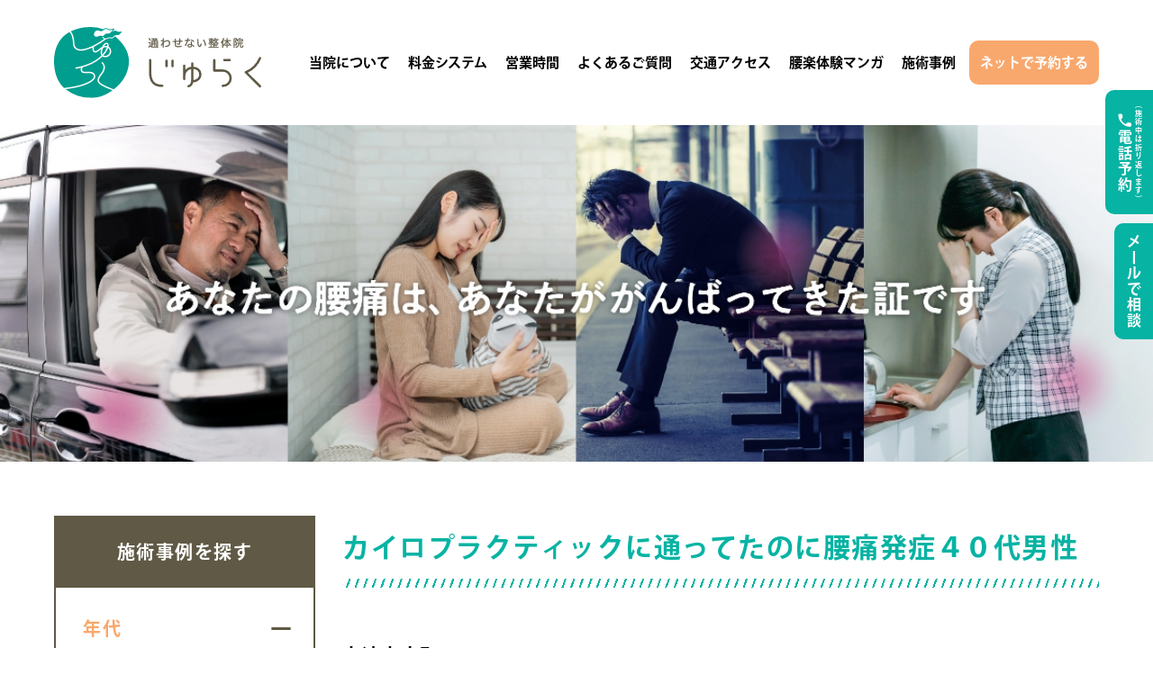

--- FILE ---
content_type: text/html; charset=UTF-8
request_url: https://kanazawa10raku.com/case/%E3%82%AB%E3%82%A4%E3%83%AD%E3%83%97%E3%83%A9%E3%82%AF%E3%83%86%E3%82%A3%E3%83%83%E3%82%AF%E3%81%AB%E9%80%9A%E3%81%A3%E3%81%A6%E3%81%9F%E3%81%AE%E3%81%AB%E8%85%B0%E7%97%9B%E7%99%BA%E7%97%87%EF%BC%94/
body_size: 11866
content:
<!DOCTYPE html>
<html dir="ltr" lang="ja" prefix="og: https://ogp.me/ns#">

<head>
  <meta charset="UTF-8">
  <meta name="viewport" content="width=device-width">
  <meta http-equiv="X-UA-Compatible" content="IE=edge,chrome=1">
  <title>カイロプラクティックに通ってたのに腰痛発症４０代男性 - 金沢市で唯一【腰痛専門】【通わせない整体院】じゅらく金沢玉鉾院金沢市で唯一【腰痛専門】【通わせない整体院】じゅらく金沢玉鉾院</title>
  <!-- <link rel="stylesheet" href="https://kanazawa10raku.com/wp-content/themes/original/css/reset.css">
  <link rel="stylesheet" href="https://kanazawa10raku.com/wp-content/themes/original/css/smart.css"> -->
  <link rel="stylesheet" href="https://kanazawa10raku.com/wp-content/themes/original/style.css">
  
		<!-- All in One SEO 4.9.1.1 - aioseo.com -->
	<meta name="description" content="１回の施術で、ほぼ腰痛が改善された事例です。 来院時の状況 ・１週間前に立って靴下を履いた時に腰痛が発症。 ・" />
	<meta name="robots" content="max-image-preview:large" />
	<link rel="canonical" href="https://kanazawa10raku.com/case/%e3%82%ab%e3%82%a4%e3%83%ad%e3%83%97%e3%83%a9%e3%82%af%e3%83%86%e3%82%a3%e3%83%83%e3%82%af%e3%81%ab%e9%80%9a%e3%81%a3%e3%81%a6%e3%81%9f%e3%81%ae%e3%81%ab%e8%85%b0%e7%97%9b%e7%99%ba%e7%97%87%ef%bc%94/" />
	<meta name="generator" content="All in One SEO (AIOSEO) 4.9.1.1" />
		<meta property="og:locale" content="ja_JP" />
		<meta property="og:site_name" content="金沢市で唯一【腰痛専門】【通わせない整体院】じゅらく金沢玉鉾院 - 【腰痛】が１回で治らなければ、自信があるので２回目の施術代は無料！！金沢市で唯一の【腰痛専門】【通わせない整体院】です。なかなか治らず長引いている【腰痛】に特にオススメの整体院です。" />
		<meta property="og:type" content="article" />
		<meta property="og:title" content="カイロプラクティックに通ってたのに腰痛発症４０代男性 - 金沢市で唯一【腰痛専門】【通わせない整体院】じゅらく金沢玉鉾院" />
		<meta property="og:description" content="１回の施術で、ほぼ腰痛が改善された事例です。 来院時の状況 ・１週間前に立って靴下を履いた時に腰痛が発症。 ・" />
		<meta property="og:url" content="https://kanazawa10raku.com/case/%e3%82%ab%e3%82%a4%e3%83%ad%e3%83%97%e3%83%a9%e3%82%af%e3%83%86%e3%82%a3%e3%83%83%e3%82%af%e3%81%ab%e9%80%9a%e3%81%a3%e3%81%a6%e3%81%9f%e3%81%ae%e3%81%ab%e8%85%b0%e7%97%9b%e7%99%ba%e7%97%87%ef%bc%94/" />
		<meta property="og:image" content="https://kanazawa10raku.com/wp-content/uploads/2021/02/8cf909b75b346810bd92867ab90213c2.png" />
		<meta property="og:image:secure_url" content="https://kanazawa10raku.com/wp-content/uploads/2021/02/8cf909b75b346810bd92867ab90213c2.png" />
		<meta property="og:image:width" content="461" />
		<meta property="og:image:height" content="159" />
		<meta property="article:published_time" content="2023-11-20T06:12:18+00:00" />
		<meta property="article:modified_time" content="2023-11-20T06:13:26+00:00" />
		<meta name="twitter:card" content="summary" />
		<meta name="twitter:title" content="カイロプラクティックに通ってたのに腰痛発症４０代男性 - 金沢市で唯一【腰痛専門】【通わせない整体院】じゅらく金沢玉鉾院" />
		<meta name="twitter:description" content="１回の施術で、ほぼ腰痛が改善された事例です。 来院時の状況 ・１週間前に立って靴下を履いた時に腰痛が発症。 ・" />
		<meta name="twitter:image" content="https://kanazawa10raku.com/wp-content/uploads/2021/02/8cf909b75b346810bd92867ab90213c2.png" />
		<script type="application/ld+json" class="aioseo-schema">
			{"@context":"https:\/\/schema.org","@graph":[{"@type":"BreadcrumbList","@id":"https:\/\/kanazawa10raku.com\/case\/%e3%82%ab%e3%82%a4%e3%83%ad%e3%83%97%e3%83%a9%e3%82%af%e3%83%86%e3%82%a3%e3%83%83%e3%82%af%e3%81%ab%e9%80%9a%e3%81%a3%e3%81%a6%e3%81%9f%e3%81%ae%e3%81%ab%e8%85%b0%e7%97%9b%e7%99%ba%e7%97%87%ef%bc%94\/#breadcrumblist","itemListElement":[{"@type":"ListItem","@id":"https:\/\/kanazawa10raku.com#listItem","position":1,"name":"\u30db\u30fc\u30e0","item":"https:\/\/kanazawa10raku.com","nextItem":{"@type":"ListItem","@id":"https:\/\/kanazawa10raku.com\/case\/#listItem","name":"\u65bd\u8853\u4e8b\u4f8b"}},{"@type":"ListItem","@id":"https:\/\/kanazawa10raku.com\/case\/#listItem","position":2,"name":"\u65bd\u8853\u4e8b\u4f8b","item":"https:\/\/kanazawa10raku.com\/case\/","nextItem":{"@type":"ListItem","@id":"https:\/\/kanazawa10raku.com\/case_cat\/parts\/#listItem","name":"\u75db\u307f\u306e\u90e8\u4f4d"},"previousItem":{"@type":"ListItem","@id":"https:\/\/kanazawa10raku.com#listItem","name":"\u30db\u30fc\u30e0"}},{"@type":"ListItem","@id":"https:\/\/kanazawa10raku.com\/case_cat\/parts\/#listItem","position":3,"name":"\u75db\u307f\u306e\u90e8\u4f4d","item":"https:\/\/kanazawa10raku.com\/case_cat\/parts\/","nextItem":{"@type":"ListItem","@id":"https:\/\/kanazawa10raku.com\/case_cat\/koshi\/#listItem","name":"\uff03\u8170\u306e\u75db\u307f"},"previousItem":{"@type":"ListItem","@id":"https:\/\/kanazawa10raku.com\/case\/#listItem","name":"\u65bd\u8853\u4e8b\u4f8b"}},{"@type":"ListItem","@id":"https:\/\/kanazawa10raku.com\/case_cat\/koshi\/#listItem","position":4,"name":"\uff03\u8170\u306e\u75db\u307f","item":"https:\/\/kanazawa10raku.com\/case_cat\/koshi\/","nextItem":{"@type":"ListItem","@id":"https:\/\/kanazawa10raku.com\/case\/%e3%82%ab%e3%82%a4%e3%83%ad%e3%83%97%e3%83%a9%e3%82%af%e3%83%86%e3%82%a3%e3%83%83%e3%82%af%e3%81%ab%e9%80%9a%e3%81%a3%e3%81%a6%e3%81%9f%e3%81%ae%e3%81%ab%e8%85%b0%e7%97%9b%e7%99%ba%e7%97%87%ef%bc%94\/#listItem","name":"\u30ab\u30a4\u30ed\u30d7\u30e9\u30af\u30c6\u30a3\u30c3\u30af\u306b\u901a\u3063\u3066\u305f\u306e\u306b\u8170\u75db\u767a\u75c7\uff14\uff10\u4ee3\u7537\u6027"},"previousItem":{"@type":"ListItem","@id":"https:\/\/kanazawa10raku.com\/case_cat\/parts\/#listItem","name":"\u75db\u307f\u306e\u90e8\u4f4d"}},{"@type":"ListItem","@id":"https:\/\/kanazawa10raku.com\/case\/%e3%82%ab%e3%82%a4%e3%83%ad%e3%83%97%e3%83%a9%e3%82%af%e3%83%86%e3%82%a3%e3%83%83%e3%82%af%e3%81%ab%e9%80%9a%e3%81%a3%e3%81%a6%e3%81%9f%e3%81%ae%e3%81%ab%e8%85%b0%e7%97%9b%e7%99%ba%e7%97%87%ef%bc%94\/#listItem","position":5,"name":"\u30ab\u30a4\u30ed\u30d7\u30e9\u30af\u30c6\u30a3\u30c3\u30af\u306b\u901a\u3063\u3066\u305f\u306e\u306b\u8170\u75db\u767a\u75c7\uff14\uff10\u4ee3\u7537\u6027","previousItem":{"@type":"ListItem","@id":"https:\/\/kanazawa10raku.com\/case_cat\/koshi\/#listItem","name":"\uff03\u8170\u306e\u75db\u307f"}}]},{"@type":"Organization","@id":"https:\/\/kanazawa10raku.com\/#organization","name":"\u901a\u308f\u305b\u306a\u3044\u6574\u4f53\u9662\u3058\u3085\u3089\u304f\u3000\u91d1\u6ca2\u897f\u5ff5\u9662","description":"\u3010\u8170\u75db\u3011\u304c\uff11\u56de\u3067\u6cbb\u3089\u306a\u3051\u308c\u3070\u3001\u81ea\u4fe1\u304c\u3042\u308b\u306e\u3067\uff12\u56de\u76ee\u306e\u65bd\u8853\u4ee3\u306f\u7121\u6599\uff01\uff01\u91d1\u6ca2\u5e02\u3067\u552f\u4e00\u306e\u3010\u8170\u75db\u5c02\u9580\u3011\u3010\u901a\u308f\u305b\u306a\u3044\u6574\u4f53\u9662\u3011\u3067\u3059\u3002\u306a\u304b\u306a\u304b\u6cbb\u3089\u305a\u9577\u5f15\u3044\u3066\u3044\u308b\u3010\u8170\u75db\u3011\u306b\u7279\u306b\u30aa\u30b9\u30b9\u30e1\u306e\u6574\u4f53\u9662\u3067\u3059\u3002","url":"https:\/\/kanazawa10raku.com\/","logo":{"@type":"ImageObject","url":"https:\/\/kanazawa10raku.com\/wp-content\/uploads\/2021\/02\/8cf909b75b346810bd92867ab90213c2.png","@id":"https:\/\/kanazawa10raku.com\/case\/%e3%82%ab%e3%82%a4%e3%83%ad%e3%83%97%e3%83%a9%e3%82%af%e3%83%86%e3%82%a3%e3%83%83%e3%82%af%e3%81%ab%e9%80%9a%e3%81%a3%e3%81%a6%e3%81%9f%e3%81%ae%e3%81%ab%e8%85%b0%e7%97%9b%e7%99%ba%e7%97%87%ef%bc%94\/#organizationLogo","width":461,"height":159},"image":{"@id":"https:\/\/kanazawa10raku.com\/case\/%e3%82%ab%e3%82%a4%e3%83%ad%e3%83%97%e3%83%a9%e3%82%af%e3%83%86%e3%82%a3%e3%83%83%e3%82%af%e3%81%ab%e9%80%9a%e3%81%a3%e3%81%a6%e3%81%9f%e3%81%ae%e3%81%ab%e8%85%b0%e7%97%9b%e7%99%ba%e7%97%87%ef%bc%94\/#organizationLogo"}},{"@type":"WebPage","@id":"https:\/\/kanazawa10raku.com\/case\/%e3%82%ab%e3%82%a4%e3%83%ad%e3%83%97%e3%83%a9%e3%82%af%e3%83%86%e3%82%a3%e3%83%83%e3%82%af%e3%81%ab%e9%80%9a%e3%81%a3%e3%81%a6%e3%81%9f%e3%81%ae%e3%81%ab%e8%85%b0%e7%97%9b%e7%99%ba%e7%97%87%ef%bc%94\/#webpage","url":"https:\/\/kanazawa10raku.com\/case\/%e3%82%ab%e3%82%a4%e3%83%ad%e3%83%97%e3%83%a9%e3%82%af%e3%83%86%e3%82%a3%e3%83%83%e3%82%af%e3%81%ab%e9%80%9a%e3%81%a3%e3%81%a6%e3%81%9f%e3%81%ae%e3%81%ab%e8%85%b0%e7%97%9b%e7%99%ba%e7%97%87%ef%bc%94\/","name":"\u30ab\u30a4\u30ed\u30d7\u30e9\u30af\u30c6\u30a3\u30c3\u30af\u306b\u901a\u3063\u3066\u305f\u306e\u306b\u8170\u75db\u767a\u75c7\uff14\uff10\u4ee3\u7537\u6027 - \u91d1\u6ca2\u5e02\u3067\u552f\u4e00\u3010\u8170\u75db\u5c02\u9580\u3011\u3010\u901a\u308f\u305b\u306a\u3044\u6574\u4f53\u9662\u3011\u3058\u3085\u3089\u304f\u91d1\u6ca2\u7389\u927e\u9662","description":"\uff11\u56de\u306e\u65bd\u8853\u3067\u3001\u307b\u307c\u8170\u75db\u304c\u6539\u5584\u3055\u308c\u305f\u4e8b\u4f8b\u3067\u3059\u3002 \u6765\u9662\u6642\u306e\u72b6\u6cc1 \u30fb\uff11\u9031\u9593\u524d\u306b\u7acb\u3063\u3066\u9774\u4e0b\u3092\u5c65\u3044\u305f\u6642\u306b\u8170\u75db\u304c\u767a\u75c7\u3002 \u30fb","inLanguage":"ja","isPartOf":{"@id":"https:\/\/kanazawa10raku.com\/#website"},"breadcrumb":{"@id":"https:\/\/kanazawa10raku.com\/case\/%e3%82%ab%e3%82%a4%e3%83%ad%e3%83%97%e3%83%a9%e3%82%af%e3%83%86%e3%82%a3%e3%83%83%e3%82%af%e3%81%ab%e9%80%9a%e3%81%a3%e3%81%a6%e3%81%9f%e3%81%ae%e3%81%ab%e8%85%b0%e7%97%9b%e7%99%ba%e7%97%87%ef%bc%94\/#breadcrumblist"},"image":{"@type":"ImageObject","url":"https:\/\/kanazawa10raku.com\/wp-content\/uploads\/2023\/11\/IMG_3268.jpeg","@id":"https:\/\/kanazawa10raku.com\/case\/%e3%82%ab%e3%82%a4%e3%83%ad%e3%83%97%e3%83%a9%e3%82%af%e3%83%86%e3%82%a3%e3%83%83%e3%82%af%e3%81%ab%e9%80%9a%e3%81%a3%e3%81%a6%e3%81%9f%e3%81%ae%e3%81%ab%e8%85%b0%e7%97%9b%e7%99%ba%e7%97%87%ef%bc%94\/#mainImage","width":2332,"height":1866},"primaryImageOfPage":{"@id":"https:\/\/kanazawa10raku.com\/case\/%e3%82%ab%e3%82%a4%e3%83%ad%e3%83%97%e3%83%a9%e3%82%af%e3%83%86%e3%82%a3%e3%83%83%e3%82%af%e3%81%ab%e9%80%9a%e3%81%a3%e3%81%a6%e3%81%9f%e3%81%ae%e3%81%ab%e8%85%b0%e7%97%9b%e7%99%ba%e7%97%87%ef%bc%94\/#mainImage"},"datePublished":"2023-11-20T15:12:18+09:00","dateModified":"2023-11-20T15:13:26+09:00"},{"@type":"WebSite","@id":"https:\/\/kanazawa10raku.com\/#website","url":"https:\/\/kanazawa10raku.com\/","name":"\u3010\u8170\u75db\u5c02\u9580\u3011\u901a\u308f\u305b\u306a\u3044\u6574\u4f53\u9662\u3058\u3085\u3089\u304f\u3000\u91d1\u6ca2\u897f\u5ff5\u9662","description":"\u3010\u8170\u75db\u3011\u304c\uff11\u56de\u3067\u6cbb\u3089\u306a\u3051\u308c\u3070\u3001\u81ea\u4fe1\u304c\u3042\u308b\u306e\u3067\uff12\u56de\u76ee\u306e\u65bd\u8853\u4ee3\u306f\u7121\u6599\uff01\uff01\u91d1\u6ca2\u5e02\u3067\u552f\u4e00\u306e\u3010\u8170\u75db\u5c02\u9580\u3011\u3010\u901a\u308f\u305b\u306a\u3044\u6574\u4f53\u9662\u3011\u3067\u3059\u3002\u306a\u304b\u306a\u304b\u6cbb\u3089\u305a\u9577\u5f15\u3044\u3066\u3044\u308b\u3010\u8170\u75db\u3011\u306b\u7279\u306b\u30aa\u30b9\u30b9\u30e1\u306e\u6574\u4f53\u9662\u3067\u3059\u3002","inLanguage":"ja","publisher":{"@id":"https:\/\/kanazawa10raku.com\/#organization"}}]}
		</script>
		<!-- All in One SEO -->

<link rel='dns-prefetch' href='//maxcdn.bootstrapcdn.com' />
<link rel="alternate" title="oEmbed (JSON)" type="application/json+oembed" href="https://kanazawa10raku.com/wp-json/oembed/1.0/embed?url=https%3A%2F%2Fkanazawa10raku.com%2Fcase%2F%25e3%2582%25ab%25e3%2582%25a4%25e3%2583%25ad%25e3%2583%2597%25e3%2583%25a9%25e3%2582%25af%25e3%2583%2586%25e3%2582%25a3%25e3%2583%2583%25e3%2582%25af%25e3%2581%25ab%25e9%2580%259a%25e3%2581%25a3%25e3%2581%25a6%25e3%2581%259f%25e3%2581%25ae%25e3%2581%25ab%25e8%2585%25b0%25e7%2597%259b%25e7%2599%25ba%25e7%2597%2587%25ef%25bc%2594%2F" />
<link rel="alternate" title="oEmbed (XML)" type="text/xml+oembed" href="https://kanazawa10raku.com/wp-json/oembed/1.0/embed?url=https%3A%2F%2Fkanazawa10raku.com%2Fcase%2F%25e3%2582%25ab%25e3%2582%25a4%25e3%2583%25ad%25e3%2583%2597%25e3%2583%25a9%25e3%2582%25af%25e3%2583%2586%25e3%2582%25a3%25e3%2583%2583%25e3%2582%25af%25e3%2581%25ab%25e9%2580%259a%25e3%2581%25a3%25e3%2581%25a6%25e3%2581%259f%25e3%2581%25ae%25e3%2581%25ab%25e8%2585%25b0%25e7%2597%259b%25e7%2599%25ba%25e7%2597%2587%25ef%25bc%2594%2F&#038;format=xml" />
<style id='wp-img-auto-sizes-contain-inline-css' type='text/css'>
img:is([sizes=auto i],[sizes^="auto," i]){contain-intrinsic-size:3000px 1500px}
/*# sourceURL=wp-img-auto-sizes-contain-inline-css */
</style>
<link rel='stylesheet' id='sbr_styles-css' href='https://kanazawa10raku.com/wp-content/plugins/reviews-feed/assets/css/sbr-styles.min.css?ver=2.1.1' type='text/css' media='all' />
<style id='wp-block-library-inline-css' type='text/css'>
:root{--wp-block-synced-color:#7a00df;--wp-block-synced-color--rgb:122,0,223;--wp-bound-block-color:var(--wp-block-synced-color);--wp-editor-canvas-background:#ddd;--wp-admin-theme-color:#007cba;--wp-admin-theme-color--rgb:0,124,186;--wp-admin-theme-color-darker-10:#006ba1;--wp-admin-theme-color-darker-10--rgb:0,107,160.5;--wp-admin-theme-color-darker-20:#005a87;--wp-admin-theme-color-darker-20--rgb:0,90,135;--wp-admin-border-width-focus:2px}@media (min-resolution:192dpi){:root{--wp-admin-border-width-focus:1.5px}}.wp-element-button{cursor:pointer}:root .has-very-light-gray-background-color{background-color:#eee}:root .has-very-dark-gray-background-color{background-color:#313131}:root .has-very-light-gray-color{color:#eee}:root .has-very-dark-gray-color{color:#313131}:root .has-vivid-green-cyan-to-vivid-cyan-blue-gradient-background{background:linear-gradient(135deg,#00d084,#0693e3)}:root .has-purple-crush-gradient-background{background:linear-gradient(135deg,#34e2e4,#4721fb 50%,#ab1dfe)}:root .has-hazy-dawn-gradient-background{background:linear-gradient(135deg,#faaca8,#dad0ec)}:root .has-subdued-olive-gradient-background{background:linear-gradient(135deg,#fafae1,#67a671)}:root .has-atomic-cream-gradient-background{background:linear-gradient(135deg,#fdd79a,#004a59)}:root .has-nightshade-gradient-background{background:linear-gradient(135deg,#330968,#31cdcf)}:root .has-midnight-gradient-background{background:linear-gradient(135deg,#020381,#2874fc)}:root{--wp--preset--font-size--normal:16px;--wp--preset--font-size--huge:42px}.has-regular-font-size{font-size:1em}.has-larger-font-size{font-size:2.625em}.has-normal-font-size{font-size:var(--wp--preset--font-size--normal)}.has-huge-font-size{font-size:var(--wp--preset--font-size--huge)}.has-text-align-center{text-align:center}.has-text-align-left{text-align:left}.has-text-align-right{text-align:right}.has-fit-text{white-space:nowrap!important}#end-resizable-editor-section{display:none}.aligncenter{clear:both}.items-justified-left{justify-content:flex-start}.items-justified-center{justify-content:center}.items-justified-right{justify-content:flex-end}.items-justified-space-between{justify-content:space-between}.screen-reader-text{border:0;clip-path:inset(50%);height:1px;margin:-1px;overflow:hidden;padding:0;position:absolute;width:1px;word-wrap:normal!important}.screen-reader-text:focus{background-color:#ddd;clip-path:none;color:#444;display:block;font-size:1em;height:auto;left:5px;line-height:normal;padding:15px 23px 14px;text-decoration:none;top:5px;width:auto;z-index:100000}html :where(.has-border-color){border-style:solid}html :where([style*=border-top-color]){border-top-style:solid}html :where([style*=border-right-color]){border-right-style:solid}html :where([style*=border-bottom-color]){border-bottom-style:solid}html :where([style*=border-left-color]){border-left-style:solid}html :where([style*=border-width]){border-style:solid}html :where([style*=border-top-width]){border-top-style:solid}html :where([style*=border-right-width]){border-right-style:solid}html :where([style*=border-bottom-width]){border-bottom-style:solid}html :where([style*=border-left-width]){border-left-style:solid}html :where(img[class*=wp-image-]){height:auto;max-width:100%}:where(figure){margin:0 0 1em}html :where(.is-position-sticky){--wp-admin--admin-bar--position-offset:var(--wp-admin--admin-bar--height,0px)}@media screen and (max-width:600px){html :where(.is-position-sticky){--wp-admin--admin-bar--position-offset:0px}}

/*# sourceURL=wp-block-library-inline-css */
</style><style id='global-styles-inline-css' type='text/css'>
:root{--wp--preset--aspect-ratio--square: 1;--wp--preset--aspect-ratio--4-3: 4/3;--wp--preset--aspect-ratio--3-4: 3/4;--wp--preset--aspect-ratio--3-2: 3/2;--wp--preset--aspect-ratio--2-3: 2/3;--wp--preset--aspect-ratio--16-9: 16/9;--wp--preset--aspect-ratio--9-16: 9/16;--wp--preset--color--black: #000000;--wp--preset--color--cyan-bluish-gray: #abb8c3;--wp--preset--color--white: #ffffff;--wp--preset--color--pale-pink: #f78da7;--wp--preset--color--vivid-red: #cf2e2e;--wp--preset--color--luminous-vivid-orange: #ff6900;--wp--preset--color--luminous-vivid-amber: #fcb900;--wp--preset--color--light-green-cyan: #7bdcb5;--wp--preset--color--vivid-green-cyan: #00d084;--wp--preset--color--pale-cyan-blue: #8ed1fc;--wp--preset--color--vivid-cyan-blue: #0693e3;--wp--preset--color--vivid-purple: #9b51e0;--wp--preset--gradient--vivid-cyan-blue-to-vivid-purple: linear-gradient(135deg,rgb(6,147,227) 0%,rgb(155,81,224) 100%);--wp--preset--gradient--light-green-cyan-to-vivid-green-cyan: linear-gradient(135deg,rgb(122,220,180) 0%,rgb(0,208,130) 100%);--wp--preset--gradient--luminous-vivid-amber-to-luminous-vivid-orange: linear-gradient(135deg,rgb(252,185,0) 0%,rgb(255,105,0) 100%);--wp--preset--gradient--luminous-vivid-orange-to-vivid-red: linear-gradient(135deg,rgb(255,105,0) 0%,rgb(207,46,46) 100%);--wp--preset--gradient--very-light-gray-to-cyan-bluish-gray: linear-gradient(135deg,rgb(238,238,238) 0%,rgb(169,184,195) 100%);--wp--preset--gradient--cool-to-warm-spectrum: linear-gradient(135deg,rgb(74,234,220) 0%,rgb(151,120,209) 20%,rgb(207,42,186) 40%,rgb(238,44,130) 60%,rgb(251,105,98) 80%,rgb(254,248,76) 100%);--wp--preset--gradient--blush-light-purple: linear-gradient(135deg,rgb(255,206,236) 0%,rgb(152,150,240) 100%);--wp--preset--gradient--blush-bordeaux: linear-gradient(135deg,rgb(254,205,165) 0%,rgb(254,45,45) 50%,rgb(107,0,62) 100%);--wp--preset--gradient--luminous-dusk: linear-gradient(135deg,rgb(255,203,112) 0%,rgb(199,81,192) 50%,rgb(65,88,208) 100%);--wp--preset--gradient--pale-ocean: linear-gradient(135deg,rgb(255,245,203) 0%,rgb(182,227,212) 50%,rgb(51,167,181) 100%);--wp--preset--gradient--electric-grass: linear-gradient(135deg,rgb(202,248,128) 0%,rgb(113,206,126) 100%);--wp--preset--gradient--midnight: linear-gradient(135deg,rgb(2,3,129) 0%,rgb(40,116,252) 100%);--wp--preset--font-size--small: 13px;--wp--preset--font-size--medium: 20px;--wp--preset--font-size--large: 36px;--wp--preset--font-size--x-large: 42px;--wp--preset--spacing--20: 0.44rem;--wp--preset--spacing--30: 0.67rem;--wp--preset--spacing--40: 1rem;--wp--preset--spacing--50: 1.5rem;--wp--preset--spacing--60: 2.25rem;--wp--preset--spacing--70: 3.38rem;--wp--preset--spacing--80: 5.06rem;--wp--preset--shadow--natural: 6px 6px 9px rgba(0, 0, 0, 0.2);--wp--preset--shadow--deep: 12px 12px 50px rgba(0, 0, 0, 0.4);--wp--preset--shadow--sharp: 6px 6px 0px rgba(0, 0, 0, 0.2);--wp--preset--shadow--outlined: 6px 6px 0px -3px rgb(255, 255, 255), 6px 6px rgb(0, 0, 0);--wp--preset--shadow--crisp: 6px 6px 0px rgb(0, 0, 0);}:where(.is-layout-flex){gap: 0.5em;}:where(.is-layout-grid){gap: 0.5em;}body .is-layout-flex{display: flex;}.is-layout-flex{flex-wrap: wrap;align-items: center;}.is-layout-flex > :is(*, div){margin: 0;}body .is-layout-grid{display: grid;}.is-layout-grid > :is(*, div){margin: 0;}:where(.wp-block-columns.is-layout-flex){gap: 2em;}:where(.wp-block-columns.is-layout-grid){gap: 2em;}:where(.wp-block-post-template.is-layout-flex){gap: 1.25em;}:where(.wp-block-post-template.is-layout-grid){gap: 1.25em;}.has-black-color{color: var(--wp--preset--color--black) !important;}.has-cyan-bluish-gray-color{color: var(--wp--preset--color--cyan-bluish-gray) !important;}.has-white-color{color: var(--wp--preset--color--white) !important;}.has-pale-pink-color{color: var(--wp--preset--color--pale-pink) !important;}.has-vivid-red-color{color: var(--wp--preset--color--vivid-red) !important;}.has-luminous-vivid-orange-color{color: var(--wp--preset--color--luminous-vivid-orange) !important;}.has-luminous-vivid-amber-color{color: var(--wp--preset--color--luminous-vivid-amber) !important;}.has-light-green-cyan-color{color: var(--wp--preset--color--light-green-cyan) !important;}.has-vivid-green-cyan-color{color: var(--wp--preset--color--vivid-green-cyan) !important;}.has-pale-cyan-blue-color{color: var(--wp--preset--color--pale-cyan-blue) !important;}.has-vivid-cyan-blue-color{color: var(--wp--preset--color--vivid-cyan-blue) !important;}.has-vivid-purple-color{color: var(--wp--preset--color--vivid-purple) !important;}.has-black-background-color{background-color: var(--wp--preset--color--black) !important;}.has-cyan-bluish-gray-background-color{background-color: var(--wp--preset--color--cyan-bluish-gray) !important;}.has-white-background-color{background-color: var(--wp--preset--color--white) !important;}.has-pale-pink-background-color{background-color: var(--wp--preset--color--pale-pink) !important;}.has-vivid-red-background-color{background-color: var(--wp--preset--color--vivid-red) !important;}.has-luminous-vivid-orange-background-color{background-color: var(--wp--preset--color--luminous-vivid-orange) !important;}.has-luminous-vivid-amber-background-color{background-color: var(--wp--preset--color--luminous-vivid-amber) !important;}.has-light-green-cyan-background-color{background-color: var(--wp--preset--color--light-green-cyan) !important;}.has-vivid-green-cyan-background-color{background-color: var(--wp--preset--color--vivid-green-cyan) !important;}.has-pale-cyan-blue-background-color{background-color: var(--wp--preset--color--pale-cyan-blue) !important;}.has-vivid-cyan-blue-background-color{background-color: var(--wp--preset--color--vivid-cyan-blue) !important;}.has-vivid-purple-background-color{background-color: var(--wp--preset--color--vivid-purple) !important;}.has-black-border-color{border-color: var(--wp--preset--color--black) !important;}.has-cyan-bluish-gray-border-color{border-color: var(--wp--preset--color--cyan-bluish-gray) !important;}.has-white-border-color{border-color: var(--wp--preset--color--white) !important;}.has-pale-pink-border-color{border-color: var(--wp--preset--color--pale-pink) !important;}.has-vivid-red-border-color{border-color: var(--wp--preset--color--vivid-red) !important;}.has-luminous-vivid-orange-border-color{border-color: var(--wp--preset--color--luminous-vivid-orange) !important;}.has-luminous-vivid-amber-border-color{border-color: var(--wp--preset--color--luminous-vivid-amber) !important;}.has-light-green-cyan-border-color{border-color: var(--wp--preset--color--light-green-cyan) !important;}.has-vivid-green-cyan-border-color{border-color: var(--wp--preset--color--vivid-green-cyan) !important;}.has-pale-cyan-blue-border-color{border-color: var(--wp--preset--color--pale-cyan-blue) !important;}.has-vivid-cyan-blue-border-color{border-color: var(--wp--preset--color--vivid-cyan-blue) !important;}.has-vivid-purple-border-color{border-color: var(--wp--preset--color--vivid-purple) !important;}.has-vivid-cyan-blue-to-vivid-purple-gradient-background{background: var(--wp--preset--gradient--vivid-cyan-blue-to-vivid-purple) !important;}.has-light-green-cyan-to-vivid-green-cyan-gradient-background{background: var(--wp--preset--gradient--light-green-cyan-to-vivid-green-cyan) !important;}.has-luminous-vivid-amber-to-luminous-vivid-orange-gradient-background{background: var(--wp--preset--gradient--luminous-vivid-amber-to-luminous-vivid-orange) !important;}.has-luminous-vivid-orange-to-vivid-red-gradient-background{background: var(--wp--preset--gradient--luminous-vivid-orange-to-vivid-red) !important;}.has-very-light-gray-to-cyan-bluish-gray-gradient-background{background: var(--wp--preset--gradient--very-light-gray-to-cyan-bluish-gray) !important;}.has-cool-to-warm-spectrum-gradient-background{background: var(--wp--preset--gradient--cool-to-warm-spectrum) !important;}.has-blush-light-purple-gradient-background{background: var(--wp--preset--gradient--blush-light-purple) !important;}.has-blush-bordeaux-gradient-background{background: var(--wp--preset--gradient--blush-bordeaux) !important;}.has-luminous-dusk-gradient-background{background: var(--wp--preset--gradient--luminous-dusk) !important;}.has-pale-ocean-gradient-background{background: var(--wp--preset--gradient--pale-ocean) !important;}.has-electric-grass-gradient-background{background: var(--wp--preset--gradient--electric-grass) !important;}.has-midnight-gradient-background{background: var(--wp--preset--gradient--midnight) !important;}.has-small-font-size{font-size: var(--wp--preset--font-size--small) !important;}.has-medium-font-size{font-size: var(--wp--preset--font-size--medium) !important;}.has-large-font-size{font-size: var(--wp--preset--font-size--large) !important;}.has-x-large-font-size{font-size: var(--wp--preset--font-size--x-large) !important;}
/*# sourceURL=global-styles-inline-css */
</style>

<style id='classic-theme-styles-inline-css' type='text/css'>
/*! This file is auto-generated */
.wp-block-button__link{color:#fff;background-color:#32373c;border-radius:9999px;box-shadow:none;text-decoration:none;padding:calc(.667em + 2px) calc(1.333em + 2px);font-size:1.125em}.wp-block-file__button{background:#32373c;color:#fff;text-decoration:none}
/*# sourceURL=/wp-includes/css/classic-themes.min.css */
</style>
<link rel='stylesheet' id='contact-form-7-css' href='https://kanazawa10raku.com/wp-content/plugins/contact-form-7/includes/css/styles.css?ver=6.1.4' type='text/css' media='all' />
<link rel='stylesheet' id='cf7msm_styles-css' href='https://kanazawa10raku.com/wp-content/plugins/contact-form-7-multi-step-module/resources/cf7msm.css?ver=4.5' type='text/css' media='all' />
<link rel='stylesheet' id='ctf_styles-css' href='https://kanazawa10raku.com/wp-content/plugins/custom-twitter-feeds/css/ctf-styles.min.css?ver=2.3.1' type='text/css' media='all' />
<link rel='stylesheet' id='cff-css' href='https://kanazawa10raku.com/wp-content/plugins/custom-facebook-feed/assets/css/cff-style.min.css?ver=4.3.4' type='text/css' media='all' />
<link rel='stylesheet' id='sb-font-awesome-css' href='https://maxcdn.bootstrapcdn.com/font-awesome/4.7.0/css/font-awesome.min.css?ver=5afffbaad272dec5688eb592ed6f255a' type='text/css' media='all' />
<link rel='stylesheet' id='dtc-style-css' href='https://kanazawa10raku.com/wp-content/themes/original/css/dtc.css?ver=1755536785' type='text/css' media='all' />
<script type="text/javascript" src="https://kanazawa10raku.com/wp-includes/js/jquery/jquery.min.js?ver=3.7.1" id="jquery-core-js"></script>
<script type="text/javascript" src="https://kanazawa10raku.com/wp-includes/js/jquery/jquery-migrate.min.js?ver=3.4.1" id="jquery-migrate-js"></script>
<link rel="https://api.w.org/" href="https://kanazawa10raku.com/wp-json/" /><link rel="alternate" title="JSON" type="application/json" href="https://kanazawa10raku.com/wp-json/wp/v2/case/2332" /><link rel='shortlink' href='https://kanazawa10raku.com/?p=2332' />
<meta name="thumbnail" content="https://kanazawa10raku.com/wp-content/uploads/2024/07/IMG_4576-scaled.jpeg" /><!-- Instagram Feed CSS -->
<style type="text/css">
.instagram-feed-box{
    width: 900px;
    max-width: 100%;
    padding: 0 20px;
    margin: auto;
    margin-bottom: 15%;
}
</style>
		<style type="text/css" id="wp-custom-css">
			.grecaptcha-badge {
    visibility: hidden;
}		</style>
		  <script src="https://kanazawa10raku.com/wp-content/themes/original/js/jquery-3.3.1.min.js"></script>
	<script src="https://kanazawa10raku.com/wp-content/themes/original/js/index.js?1725851301"></script>

  <!-- Google Tag Manager -->
  <script>
    (function(w, d, s, l, i) {
      w[l] = w[l] || [];
      w[l].push({
        'gtm.start': new Date().getTime(),
        event: 'gtm.js'
      });
      var f = d.getElementsByTagName(s)[0],
        j = d.createElement(s),
        dl = l != 'dataLayer' ? '&l=' + l : '';
      j.async = true;
      j.src =
        'https://www.googletagmanager.com/gtm.js?id=' + i + dl;
      f.parentNode.insertBefore(j, f);
    })(window, document, 'script', 'dataLayer', 'GTM-5QPK4GN');
  </script>
  <!-- End Google Tag Manager -->

  <script>
    (function(d) {
      var config = {
          kitId: 'vfd1clg',
          scriptTimeout: 3000,
          async: true
        },
        h = d.documentElement,
        t = setTimeout(function() {
          h.className = h.className.replace(/\bwf-loading\b/g, "") + " wf-inactive";
        }, config.scriptTimeout),
        tk = d.createElement("script"),
        f = false,
        s = d.getElementsByTagName("script")[0],
        a;
      h.className += " wf-loading";
      tk.src = 'https://use.typekit.net/' + config.kitId + '.js';
      tk.async = true;
      tk.onload = tk.onreadystatechange = function() {
        a = this.readyState;
        if (f || a && a != "complete" && a != "loaded") return;
        f = true;
        clearTimeout(t);
        try {
          Typekit.load(config)
        } catch (e) {}
      };
      s.parentNode.insertBefore(tk, s)
    })(document);
  </script>

  <!-- Global site tag (gtag.js) - Google Ads: 963420247 -->
  <script async src="https://www.googletagmanager.com/gtag/js?id=AW-963420247"></script>
  <script>
    window.dataLayer = window.dataLayer || [];

    function gtag() {
      dataLayer.push(arguments);
    }
    gtag('js', new Date());

    gtag('config', 'AW-963420247');
  </script>
  <!-- End -->

  <!-- Event snippet for WEB予約 conversion page
In your html page, add the snippet and call gtag_report_conversion when someone clicks on the chosen link or button. -->
  <script>
    function gtag_report_conversion(url) {
      var callback = function() {
        if (typeof(url) != 'undefined') {
          window.location = url;
        }
      };
      gtag('event', 'conversion', {
        'send_to': 'AW-963420247/RbX3CKnarr0CENfAsssD',
        'event_callback': callback
      });
      return false;
    }
  </script>
  <!-- End -->

  <!-- Ptengine Tag -->
  <script src="https://js.ptengine.jp/255eee9e.js"></script>
  <!-- End Ptengine Tag -->

</head>


<body id="pagetop" class="body">

  <!-- Google Tag Manager (noscript) -->
  <noscript><iframe src="https://www.googletagmanager.com/ns.html?id=GTM-5QPK4GN" height="0" width="0" style="display:none;visibility:hidden"></iframe></noscript>
  <!-- End Google Tag Manager (noscript) -->

  <header>
    <section class="h_nav">
      <div class="inner">
        <h1 class="h_logo">
          <a href="https://kanazawa10raku.com">
            <img src="https://kanazawa10raku.com/wp-content/themes/original/images/common/logo.svg" alt="通わせない整体院じゅらく">
          </a>
        </h1>
        <nav id="nav_header">
          <ul class="nav_menu">
            <li class="menu-item smonly"><a href="https://kanazawa10raku.com">トップページ</a></li>
            <li class="menu-item"><a href="https://kanazawa10raku.com/about">当院について</a></li>
            <li class="menu-item"><a href="https://kanazawa10raku.com/plan">料金システム</a></li>
            <li class="menu-item"><a href="https://kanazawa10raku.com/openhours">営業時間</a></li>
            <li class="menu-item"><a href="https://kanazawa10raku.com/faq">よくあるご質問</a></li>
            <li class="menu-item"><a href="https://kanazawa10raku.com/access">交通アクセス</a></li>
            <li class="menu-item"><a href="https://kanazawa10raku.com/koshiraku">腰楽体験マンガ</a></li>
            <li class="menu-item smonly"><a href="https://kanazawa10raku.com/category/media/">メディア実績</a></li>
            <li class="menu-item"><a href="https://kanazawa10raku.com/case">施術事例</a></li>
            <li class="menu-item smonly"><a href="https://kanazawa10raku.com/thanksletter">ご紹介感謝状</a></li>
            <li class="menu-item smonly"><a href="https://kanazawa10raku.com/category/intyoroom/">院長の部屋</a></li>
            <li class="menu-item bd_none"><a class="btn_or" onclick="return gtag_report_conversion('https://reserva.be/juraku');" href="https://reserva.be/juraku">ネットで予約する</a></li>
            <li class="menu-item smonly bd_none"><a href="https://lin.ee/jwZNzc3" class="btn_line">LINEで相談してみる</a></li>
            <li class="menu-item smonly bd_none"><a href="https://kanazawa10raku.com/contact" class="btn_gr">メールで相談してみる</a></li>
          </ul>
        </nav>
        <div class="menu_btn_wrap smonly">
          <a class="menu_btn">
            <span class="menu_line menu_line_top"></span>
            <span class="menu_line menu_line_center"></span>
            <span class="menu_line menu_line_bottom"></span>
            <div>メニュー</div>
          </a>
          <div class="overlay"></div>
        </div>
      </div>
              <div class="fix_btn">
          <a href="tel:050-3749-5469" class="tel pconly">
            <div><img src="https://kanazawa10raku.com/wp-content/themes/original/images/common/icon_phone.svg" alt="TEL">電話予約</div><span>（施術中は折り返します）</span>
          </a>
          <a href="https://kanazawa10raku.com/contact" class="tel sm_bottom smonly">
            <div><img src="https://kanazawa10raku.com/wp-content/themes/original/images/common/icon_phone.svg" alt="TEL">電話予約</div><span>（施術中は折り返します）</span>
          </a>
          <a href="https://kanazawa10raku.com/contact" class="pconly">メールで相談</a>
        </div>
          </section>
 
  </header><!-- キャッチ分岐 -->
  <div class="catch">
    <img src="https://kanazawa10raku.com/wp-content/themes/original/images/catch/catch_page3.jpg" srcset="https://kanazawa10raku.com/wp-content/themes/original/images/catch/catch_page3.jpg 1x,https://kanazawa10raku.com/wp-content/themes/original/images/catch/catch_page3@2x.jpg 2x" alt="通わせない整体院じゅらく">
  </div>

<div class="col_wrap">
	<aside class="sidebar">
	<h2 class="side_title">施術事例を探す</h2>
		<ul class="cat_list">
						<li class="cat_item">
					<h3 class="cat_title js_acclabel active">年代</h3>
					<ul class="sub_menu js_accbox">
													<li>
								<a href="https://kanazawa10raku.com/case_cat/teens/">＃10代</a>
							</li>
													<li>
								<a href="https://kanazawa10raku.com/case_cat/twenties/">＃20代</a>
							</li>
													<li>
								<a href="https://kanazawa10raku.com/case_cat/thirties/">＃30代</a>
							</li>
													<li>
								<a href="https://kanazawa10raku.com/case_cat/forties/">＃40代</a>
							</li>
													<li>
								<a href="https://kanazawa10raku.com/case_cat/fifties/">＃50代</a>
							</li>
													<li>
								<a href="https://kanazawa10raku.com/case_cat/sixties/">＃60代</a>
							</li>
													<li>
								<a href="https://kanazawa10raku.com/case_cat/seventies/">＃70代以上</a>
							</li>
											</ul>
				</li>

						<li class="cat_item">
					<h3 class="cat_title js_acclabel active">診断名</h3>
					<ul class="sub_menu js_accbox">
													<li>
								<a href="https://kanazawa10raku.com/case_cat/ijonashi/">＃レントゲン・ＭＲＩ異常なし</a>
							</li>
													<li>
								<a href="https://kanazawa10raku.com/case_cat/hernia/">＃椎間板ヘルニア</a>
							</li>
													<li>
								<a href="https://kanazawa10raku.com/case_cat/kyosakusyo/">＃脊柱管狭窄症</a>
							</li>
													<li>
								<a href="https://kanazawa10raku.com/case_cat/bunri/">＃腰椎分離症</a>
							</li>
													<li>
								<a href="https://kanazawa10raku.com/case_cat/suberisyo/">＃腰椎すべり症</a>
							</li>
													<li>
								<a href="https://kanazawa10raku.com/case_cat/zakotusinkeituu/">＃坐骨神経痛</a>
							</li>
													<li>
								<a href="https://kanazawa10raku.com/case_cat/tsuikanbansyo/">＃椎間板症</a>
							</li>
											</ul>
				</li>

						<li class="cat_item">
					<h3 class="cat_title js_acclabel active">職業</h3>
					<ul class="sub_menu js_accbox">
													<li>
								<a href="https://kanazawa10raku.com/case_cat/kaigo/">＃介護系</a>
							</li>
													<li>
								<a href="https://kanazawa10raku.com/case_cat/kango/">＃看護系</a>
							</li>
													<li>
								<a href="https://kanazawa10raku.com/case_cat/hoiku/">＃保育系</a>
							</li>
													<li>
								<a href="https://kanazawa10raku.com/case_cat/biyouriyou/">＃美容理容系</a>
							</li>
													<li>
								<a href="https://kanazawa10raku.com/case_cat/esthe/">＃エステ系</a>
							</li>
													<li>
								<a href="https://kanazawa10raku.com/case_cat/sekkyaku/">＃接客系</a>
							</li>
													<li>
								<a href="https://kanazawa10raku.com/case_cat/hanbai/">＃販売系</a>
							</li>
													<li>
								<a href="https://kanazawa10raku.com/case_cat/deskwork/">＃デスクワーク系</a>
							</li>
													<li>
								<a href="https://kanazawa10raku.com/case_cat/eigyo/">＃営業系</a>
							</li>
													<li>
								<a href="https://kanazawa10raku.com/case_cat/factory/">＃工場系</a>
							</li>
													<li>
								<a href="https://kanazawa10raku.com/case_cat/unso/">＃運送系</a>
							</li>
													<li>
								<a href="https://kanazawa10raku.com/case_cat/shokunin/">＃職人系</a>
							</li>
													<li>
								<a href="https://kanazawa10raku.com/case_cat/chori/">＃調理系</a>
							</li>
													<li>
								<a href="https://kanazawa10raku.com/case_cat/instructor/">＃インストラクター系</a>
							</li>
													<li>
								<a href="https://kanazawa10raku.com/case_cat/kyoin/">＃教員系</a>
							</li>
													<li>
								<a href="https://kanazawa10raku.com/case_cat/elementaryschool/">＃小学生</a>
							</li>
													<li>
								<a href="https://kanazawa10raku.com/case_cat/juniorhighschool/">＃中学生</a>
							</li>
													<li>
								<a href="https://kanazawa10raku.com/case_cat/highschool/">＃高校生</a>
							</li>
													<li>
								<a href="https://kanazawa10raku.com/case_cat/college/">＃大学生</a>
							</li>
													<li>
								<a href="https://kanazawa10raku.com/case_cat/otherjob/">＃その他の職業</a>
							</li>
											</ul>
				</li>

						<li class="cat_item">
					<h3 class="cat_title js_acclabel active">痛み始めた日</h3>
					<ul class="sub_menu js_accbox">
													<li>
								<a href="https://kanazawa10raku.com/case_cat/fewdays/">＃1〜2日前</a>
							</li>
													<li>
								<a href="https://kanazawa10raku.com/case_cat/somedays/">＃3日以上前</a>
							</li>
													<li>
								<a href="https://kanazawa10raku.com/case_cat/oneweek/">＃1週間以上前</a>
							</li>
													<li>
								<a href="https://kanazawa10raku.com/case_cat/twoweek/">＃2週間以上前</a>
							</li>
													<li>
								<a href="https://kanazawa10raku.com/case_cat/onemonth/">＃1ヶ月以上前</a>
							</li>
													<li>
								<a href="https://kanazawa10raku.com/case_cat/threemonth/">＃3ヶ月以上前</a>
							</li>
													<li>
								<a href="https://kanazawa10raku.com/case_cat/sixmonth/">＃6ヶ月以上前</a>
							</li>
													<li>
								<a href="https://kanazawa10raku.com/case_cat/oneyear/">＃1年以上前</a>
							</li>
											</ul>
				</li>

						<li class="cat_item">
					<h3 class="cat_title js_acclabel active">痛みの部位</h3>
					<ul class="sub_menu js_accbox">
													<li>
								<a href="https://kanazawa10raku.com/case_cat/koshi/">＃腰の痛み</a>
							</li>
													<li>
								<a href="https://kanazawa10raku.com/case_cat/oshiri/">＃お尻の痛み</a>
							</li>
													<li>
								<a href="https://kanazawa10raku.com/case_cat/back/">＃背中の痛み</a>
							</li>
													<li>
								<a href="https://kanazawa10raku.com/case_cat/thigh/">＃太ももの痛み</a>
							</li>
													<li>
								<a href="https://kanazawa10raku.com/case_cat/coxa/">＃股関節の痛み</a>
							</li>
													<li>
								<a href="https://kanazawa10raku.com/case_cat/hiza/">＃ヒザの痛み</a>
							</li>
													<li>
								<a href="https://kanazawa10raku.com/case_cat/fukurahagi/">＃ふくらはぎの痛み</a>
							</li>
													<li>
								<a href="https://kanazawa10raku.com/case_cat/ashikubi/">＃足首の痛み</a>
							</li>
													<li>
								<a href="https://kanazawa10raku.com/case_cat/ashiura/">＃足の裏の痛み</a>
							</li>
													<li>
								<a href="https://kanazawa10raku.com/case_cat/kata/">＃肩の痛み</a>
							</li>
													<li>
								<a href="https://kanazawa10raku.com/case_cat/kubi/">＃首の痛み</a>
							</li>
													<li>
								<a href="https://kanazawa10raku.com/case_cat/zutsu/">＃頭痛</a>
							</li>
													<li>
								<a href="https://kanazawa10raku.com/case_cat/ude/">＃腕の痛み</a>
							</li>
													<li>
								<a href="https://kanazawa10raku.com/case_cat/hizi/">＃肘の痛み</a>
							</li>
													<li>
								<a href="https://kanazawa10raku.com/case_cat/tekubiyubi/">＃手首や手の指の痛み</a>
							</li>
											</ul>
				</li>

						<li class="cat_item">
					<h3 class="cat_title js_acclabel active">通院歴</h3>
					<ul class="sub_menu js_accbox">
													<li>
								<a href="https://kanazawa10raku.com/case_cat/zero/">＃どこも行ってない</a>
							</li>
													<li>
								<a href="https://kanazawa10raku.com/case_cat/one/">＃1院だけ行った</a>
							</li>
													<li>
								<a href="https://kanazawa10raku.com/case_cat/two/">＃2院回った</a>
							</li>
													<li>
								<a href="https://kanazawa10raku.com/case_cat/three/">＃3院以上回った</a>
							</li>
											</ul>
				</li>

		
	</ul>
</aside>
	<main id="" class="sub p_single">

		
			<article class="case_post">
									<h1 class="page_title">カイロプラクティックに通ってたのに腰痛発症４０代男性</h1>
					<div class="case_info">宝達志水町</div>											<div class="thumb">
							<img width="1024" height="819" src="https://kanazawa10raku.com/wp-content/uploads/2023/11/IMG_3268-1024x819.jpeg" class="attachment-large size-large wp-post-image" alt="" decoding="async" fetchpriority="high" srcset="https://kanazawa10raku.com/wp-content/uploads/2023/11/IMG_3268-1024x819.jpeg 1024w, https://kanazawa10raku.com/wp-content/uploads/2023/11/IMG_3268-300x240.jpeg 300w, https://kanazawa10raku.com/wp-content/uploads/2023/11/IMG_3268-768x615.jpeg 768w, https://kanazawa10raku.com/wp-content/uploads/2023/11/IMG_3268-1536x1229.jpeg 1536w, https://kanazawa10raku.com/wp-content/uploads/2023/11/IMG_3268-2048x1639.jpeg 2048w" sizes="(max-width: 1024px) 100vw, 1024px" />						</div>
										<dl class="cat_list"><dt class="parent_cat">年代</dt><dd class="cat_name">＃40代 </dd><dt class="parent_cat">職業</dt><dd class="cat_name">＃工場系 </dd><dt class="parent_cat">痛み始めた日</dt><dd class="cat_name">＃1週間以上前 </dd><dt class="parent_cat">痛みの部位</dt><dd class="cat_name">＃腰の痛み </dd><dt class="parent_cat">通院歴</dt><dd class="cat_name">＃1院だけ行った </dd></dl>					<div class="content">
						<h1>１回の施術で、ほぼ腰痛が改善された事例です。</h1>
<h2>来院時の状況</h2>
<p>・１週間前に立って靴下を履いた時に腰痛が発症。<br />
・長年通っているカイロプラクティック治療院に行くが、痛みが治らず。<br />
・１週間たってもなかなか治りそうな兆しも無い状態だったため、当院へご来院。<br />
・イスからの立ち上がりが怖い。<br />
・仕事で立ったり座ったりが怖い。<br />
・工場の仕事のため中腰姿勢が多く、恐る恐る仕事をしている。グキッとなりそうな感じ。</p>
<h3>当院での施術経過・結果</h3>
<p>・１回目→４５分の施術をおこなう。<br />
腰回りの筋肉が硬く緊張しているため、それをゆるめる施術をおこなう。<br />
１０あったイスからの立ち上がりの痛みがゼロになる。<br />
驚かれていた。動いたときの怖さもなくなり、動きも軽くなる。<br />
・２回目の来院時（２週間後）の来院時点で、<br />
「あれから、まだ痛みが起こる時はあったが、痛みの頻度がずいぶん減っていき、怖さもまったく無くなった。」とのこと。<br />
２回目の施術でさらに筋肉をゆるめ、これで一旦様子を見ていただくことに。</p>
<h4>コメント</h4>
<p>腰痛で動くのが怖い原因は、腰回りの筋肉が硬く緊張していることが関係しています。</p>					</div>
								<ul id="postlink">
					<li class="prev"><a href="https://kanazawa10raku.com/case/%e5%8a%87%e7%9a%84%e6%94%b9%e5%96%84%ef%bc%81%ef%bc%81%e3%82%ae%e3%83%83%e3%82%af%e3%83%aa%e8%85%b0%e3%81%ae%e3%82%b1%e3%82%a2%e3%83%9e%e3%83%8d%e3%82%b8%e3%83%a3%e3%83%bc%e3%81%95%e3%82%93%ef%bc%94/" rel="prev">< 前の事例へ</a></li>
					<li class="next"><a href="https://kanazawa10raku.com/case/%e7%aa%93%e6%8b%ad%e3%81%8d%e3%81%ae%e7%bf%8c%e6%97%a5%e3%81%8b%e3%82%89%e8%85%b0%e7%97%9b%e7%99%ba%e7%97%87%ef%bc%95%ef%bc%90%e4%bb%a3%e5%a5%b3%e6%80%a7/" rel="next">次の事例へ ></a></li>
				</ul>
				<a href="https://kanazawa10raku.com/case" class="btn back">一覧に戻る</a>
			</article>
			</main>

</div>
<footer>
  <div class="sec_footcta">
  <h2>ご予約してお越しください</h2>
  <div>
	<a href="tel:050-3749-5469" class="tel"><img src="https://kanazawa10raku.com/wp-content/themes/original/images/common/icon_phone.svg" alt="TEL">050-3749-5469</a>
    <a onclick="return gtag_report_conversion('https://reserva.be/juraku');" href="https://kanazawa10raku.com" class="btn">ネット予約はこちら</a>
      </div>
  <p>お電話でのご予約の場合、（施術中で出れない際は）折り返しご連絡いたします。</p>
</div>  <div class="f_blc">
    <div class="inner">
      <div class="logo">
        <a href="https://kanazawa10raku.com">
          <img src="https://kanazawa10raku.com/wp-content/themes/original/images/common/logo_wh.svg" alt="通わせない整体院じゅらく">
        </a>
      </div>
      <nav id="nav_footer">
        <ul id="menu-footer">
          <li class="menu-item"><a href="https://kanazawa10raku.com/about">当院について</a></li>
          <li class="menu-item"><a href="https://kanazawa10raku.com/plan">料金システム</a></li>
          <li class="menu-item"><a href="https://kanazawa10raku.com/faq">よくあるご質問</a></li>
          <li class="menu-item"><a href="https://kanazawa10raku.com/access">交通アクセス</a></li>
          <li class="menu-item"><a href="https://kanazawa10raku.com/category/media/">メディア実績</a></li>
          <li class="menu-item"><a href="https://kanazawa10raku.com/case">施術事例</a></li>
          <li class="menu-item"><a onclick="return gtag_report_conversion('https://reserva.be/juraku');" href="https://reserva.be/juraku">Web予約</a></li>
          <li class="menu-item"><a href="https://kanazawa10raku.com/category/intyoroom/">院長の部屋</a></li>
          <li class="menu-item"><a href="https://kanazawa10raku.com/thanksletter">ご紹介感謝状</a></li>
          <li class="menu-item"><a href="https://kanazawa10raku.com/contact">お問い合わせ</a></li>
          <li class="menu-item"><a href="https://kanazawa10raku.com/privacy">プライバシーポリシー</a></li>
        </ul>
      </nav>
      <small>（c）2021 通わせない整体院　じゅらく.</small>
    </div>
  </div>
</footer>

</body>

<script type="speculationrules">
{"prefetch":[{"source":"document","where":{"and":[{"href_matches":"/*"},{"not":{"href_matches":["/wp-*.php","/wp-admin/*","/wp-content/uploads/*","/wp-content/*","/wp-content/plugins/*","/wp-content/themes/original/*","/*\\?(.+)"]}},{"not":{"selector_matches":"a[rel~=\"nofollow\"]"}},{"not":{"selector_matches":".no-prefetch, .no-prefetch a"}}]},"eagerness":"conservative"}]}
</script>
<!-- Custom Facebook Feed JS -->
<script type="text/javascript">var cffajaxurl = "https://kanazawa10raku.com/wp-admin/admin-ajax.php";
var cfflinkhashtags = "true";
</script>
<!-- YouTube Feeds JS -->
<script type="text/javascript">

</script>
<!-- Instagram Feed JS -->
<script type="text/javascript">
var sbiajaxurl = "https://kanazawa10raku.com/wp-admin/admin-ajax.php";
</script>
<script type="module"  src="https://kanazawa10raku.com/wp-content/plugins/all-in-one-seo-pack/dist/Lite/assets/table-of-contents.95d0dfce.js?ver=4.9.1.1" id="aioseo/js/src/vue/standalone/blocks/table-of-contents/frontend.js-js"></script>
<script type="text/javascript" src="https://kanazawa10raku.com/wp-includes/js/dist/hooks.min.js?ver=dd5603f07f9220ed27f1" id="wp-hooks-js"></script>
<script type="text/javascript" src="https://kanazawa10raku.com/wp-includes/js/dist/i18n.min.js?ver=c26c3dc7bed366793375" id="wp-i18n-js"></script>
<script type="text/javascript" id="wp-i18n-js-after">
/* <![CDATA[ */
wp.i18n.setLocaleData( { 'text direction\u0004ltr': [ 'ltr' ] } );
//# sourceURL=wp-i18n-js-after
/* ]]> */
</script>
<script type="text/javascript" src="https://kanazawa10raku.com/wp-content/plugins/contact-form-7/includes/swv/js/index.js?ver=6.1.4" id="swv-js"></script>
<script type="text/javascript" id="contact-form-7-js-translations">
/* <![CDATA[ */
( function( domain, translations ) {
	var localeData = translations.locale_data[ domain ] || translations.locale_data.messages;
	localeData[""].domain = domain;
	wp.i18n.setLocaleData( localeData, domain );
} )( "contact-form-7", {"translation-revision-date":"2025-11-30 08:12:23+0000","generator":"GlotPress\/4.0.3","domain":"messages","locale_data":{"messages":{"":{"domain":"messages","plural-forms":"nplurals=1; plural=0;","lang":"ja_JP"},"This contact form is placed in the wrong place.":["\u3053\u306e\u30b3\u30f3\u30bf\u30af\u30c8\u30d5\u30a9\u30fc\u30e0\u306f\u9593\u9055\u3063\u305f\u4f4d\u7f6e\u306b\u7f6e\u304b\u308c\u3066\u3044\u307e\u3059\u3002"],"Error:":["\u30a8\u30e9\u30fc:"]}},"comment":{"reference":"includes\/js\/index.js"}} );
//# sourceURL=contact-form-7-js-translations
/* ]]> */
</script>
<script type="text/javascript" id="contact-form-7-js-before">
/* <![CDATA[ */
var wpcf7 = {
    "api": {
        "root": "https:\/\/kanazawa10raku.com\/wp-json\/",
        "namespace": "contact-form-7\/v1"
    }
};
//# sourceURL=contact-form-7-js-before
/* ]]> */
</script>
<script type="text/javascript" src="https://kanazawa10raku.com/wp-content/plugins/contact-form-7/includes/js/index.js?ver=6.1.4" id="contact-form-7-js"></script>
<script type="text/javascript" id="cf7msm-js-extra">
/* <![CDATA[ */
var cf7msm_posted_data = [];
//# sourceURL=cf7msm-js-extra
/* ]]> */
</script>
<script type="text/javascript" src="https://kanazawa10raku.com/wp-content/plugins/contact-form-7-multi-step-module/resources/cf7msm.min.js?ver=4.5" id="cf7msm-js"></script>
<script type="text/javascript" src="https://kanazawa10raku.com/wp-content/plugins/custom-facebook-feed/assets/js/cff-scripts.min.js?ver=4.3.4" id="cffscripts-js"></script>
<script type="text/javascript" src="https://www.google.com/recaptcha/api.js?render=6LcW5aIgAAAAAKsOwjQirsymjEexrnaxJtlrTeWo&amp;ver=3.0" id="google-recaptcha-js"></script>
<script type="text/javascript" src="https://kanazawa10raku.com/wp-includes/js/dist/vendor/wp-polyfill.min.js?ver=3.15.0" id="wp-polyfill-js"></script>
<script type="text/javascript" id="wpcf7-recaptcha-js-before">
/* <![CDATA[ */
var wpcf7_recaptcha = {
    "sitekey": "6LcW5aIgAAAAAKsOwjQirsymjEexrnaxJtlrTeWo",
    "actions": {
        "homepage": "homepage",
        "contactform": "contactform"
    }
};
//# sourceURL=wpcf7-recaptcha-js-before
/* ]]> */
</script>
<script type="text/javascript" src="https://kanazawa10raku.com/wp-content/plugins/contact-form-7/modules/recaptcha/index.js?ver=6.1.4" id="wpcf7-recaptcha-js"></script>

</html>

--- FILE ---
content_type: text/html; charset=utf-8
request_url: https://www.google.com/recaptcha/api2/anchor?ar=1&k=6LcW5aIgAAAAAKsOwjQirsymjEexrnaxJtlrTeWo&co=aHR0cHM6Ly9rYW5hemF3YTEwcmFrdS5jb206NDQz&hl=en&v=PoyoqOPhxBO7pBk68S4YbpHZ&size=invisible&anchor-ms=20000&execute-ms=30000&cb=zcoudpluie6d
body_size: 48778
content:
<!DOCTYPE HTML><html dir="ltr" lang="en"><head><meta http-equiv="Content-Type" content="text/html; charset=UTF-8">
<meta http-equiv="X-UA-Compatible" content="IE=edge">
<title>reCAPTCHA</title>
<style type="text/css">
/* cyrillic-ext */
@font-face {
  font-family: 'Roboto';
  font-style: normal;
  font-weight: 400;
  font-stretch: 100%;
  src: url(//fonts.gstatic.com/s/roboto/v48/KFO7CnqEu92Fr1ME7kSn66aGLdTylUAMa3GUBHMdazTgWw.woff2) format('woff2');
  unicode-range: U+0460-052F, U+1C80-1C8A, U+20B4, U+2DE0-2DFF, U+A640-A69F, U+FE2E-FE2F;
}
/* cyrillic */
@font-face {
  font-family: 'Roboto';
  font-style: normal;
  font-weight: 400;
  font-stretch: 100%;
  src: url(//fonts.gstatic.com/s/roboto/v48/KFO7CnqEu92Fr1ME7kSn66aGLdTylUAMa3iUBHMdazTgWw.woff2) format('woff2');
  unicode-range: U+0301, U+0400-045F, U+0490-0491, U+04B0-04B1, U+2116;
}
/* greek-ext */
@font-face {
  font-family: 'Roboto';
  font-style: normal;
  font-weight: 400;
  font-stretch: 100%;
  src: url(//fonts.gstatic.com/s/roboto/v48/KFO7CnqEu92Fr1ME7kSn66aGLdTylUAMa3CUBHMdazTgWw.woff2) format('woff2');
  unicode-range: U+1F00-1FFF;
}
/* greek */
@font-face {
  font-family: 'Roboto';
  font-style: normal;
  font-weight: 400;
  font-stretch: 100%;
  src: url(//fonts.gstatic.com/s/roboto/v48/KFO7CnqEu92Fr1ME7kSn66aGLdTylUAMa3-UBHMdazTgWw.woff2) format('woff2');
  unicode-range: U+0370-0377, U+037A-037F, U+0384-038A, U+038C, U+038E-03A1, U+03A3-03FF;
}
/* math */
@font-face {
  font-family: 'Roboto';
  font-style: normal;
  font-weight: 400;
  font-stretch: 100%;
  src: url(//fonts.gstatic.com/s/roboto/v48/KFO7CnqEu92Fr1ME7kSn66aGLdTylUAMawCUBHMdazTgWw.woff2) format('woff2');
  unicode-range: U+0302-0303, U+0305, U+0307-0308, U+0310, U+0312, U+0315, U+031A, U+0326-0327, U+032C, U+032F-0330, U+0332-0333, U+0338, U+033A, U+0346, U+034D, U+0391-03A1, U+03A3-03A9, U+03B1-03C9, U+03D1, U+03D5-03D6, U+03F0-03F1, U+03F4-03F5, U+2016-2017, U+2034-2038, U+203C, U+2040, U+2043, U+2047, U+2050, U+2057, U+205F, U+2070-2071, U+2074-208E, U+2090-209C, U+20D0-20DC, U+20E1, U+20E5-20EF, U+2100-2112, U+2114-2115, U+2117-2121, U+2123-214F, U+2190, U+2192, U+2194-21AE, U+21B0-21E5, U+21F1-21F2, U+21F4-2211, U+2213-2214, U+2216-22FF, U+2308-230B, U+2310, U+2319, U+231C-2321, U+2336-237A, U+237C, U+2395, U+239B-23B7, U+23D0, U+23DC-23E1, U+2474-2475, U+25AF, U+25B3, U+25B7, U+25BD, U+25C1, U+25CA, U+25CC, U+25FB, U+266D-266F, U+27C0-27FF, U+2900-2AFF, U+2B0E-2B11, U+2B30-2B4C, U+2BFE, U+3030, U+FF5B, U+FF5D, U+1D400-1D7FF, U+1EE00-1EEFF;
}
/* symbols */
@font-face {
  font-family: 'Roboto';
  font-style: normal;
  font-weight: 400;
  font-stretch: 100%;
  src: url(//fonts.gstatic.com/s/roboto/v48/KFO7CnqEu92Fr1ME7kSn66aGLdTylUAMaxKUBHMdazTgWw.woff2) format('woff2');
  unicode-range: U+0001-000C, U+000E-001F, U+007F-009F, U+20DD-20E0, U+20E2-20E4, U+2150-218F, U+2190, U+2192, U+2194-2199, U+21AF, U+21E6-21F0, U+21F3, U+2218-2219, U+2299, U+22C4-22C6, U+2300-243F, U+2440-244A, U+2460-24FF, U+25A0-27BF, U+2800-28FF, U+2921-2922, U+2981, U+29BF, U+29EB, U+2B00-2BFF, U+4DC0-4DFF, U+FFF9-FFFB, U+10140-1018E, U+10190-1019C, U+101A0, U+101D0-101FD, U+102E0-102FB, U+10E60-10E7E, U+1D2C0-1D2D3, U+1D2E0-1D37F, U+1F000-1F0FF, U+1F100-1F1AD, U+1F1E6-1F1FF, U+1F30D-1F30F, U+1F315, U+1F31C, U+1F31E, U+1F320-1F32C, U+1F336, U+1F378, U+1F37D, U+1F382, U+1F393-1F39F, U+1F3A7-1F3A8, U+1F3AC-1F3AF, U+1F3C2, U+1F3C4-1F3C6, U+1F3CA-1F3CE, U+1F3D4-1F3E0, U+1F3ED, U+1F3F1-1F3F3, U+1F3F5-1F3F7, U+1F408, U+1F415, U+1F41F, U+1F426, U+1F43F, U+1F441-1F442, U+1F444, U+1F446-1F449, U+1F44C-1F44E, U+1F453, U+1F46A, U+1F47D, U+1F4A3, U+1F4B0, U+1F4B3, U+1F4B9, U+1F4BB, U+1F4BF, U+1F4C8-1F4CB, U+1F4D6, U+1F4DA, U+1F4DF, U+1F4E3-1F4E6, U+1F4EA-1F4ED, U+1F4F7, U+1F4F9-1F4FB, U+1F4FD-1F4FE, U+1F503, U+1F507-1F50B, U+1F50D, U+1F512-1F513, U+1F53E-1F54A, U+1F54F-1F5FA, U+1F610, U+1F650-1F67F, U+1F687, U+1F68D, U+1F691, U+1F694, U+1F698, U+1F6AD, U+1F6B2, U+1F6B9-1F6BA, U+1F6BC, U+1F6C6-1F6CF, U+1F6D3-1F6D7, U+1F6E0-1F6EA, U+1F6F0-1F6F3, U+1F6F7-1F6FC, U+1F700-1F7FF, U+1F800-1F80B, U+1F810-1F847, U+1F850-1F859, U+1F860-1F887, U+1F890-1F8AD, U+1F8B0-1F8BB, U+1F8C0-1F8C1, U+1F900-1F90B, U+1F93B, U+1F946, U+1F984, U+1F996, U+1F9E9, U+1FA00-1FA6F, U+1FA70-1FA7C, U+1FA80-1FA89, U+1FA8F-1FAC6, U+1FACE-1FADC, U+1FADF-1FAE9, U+1FAF0-1FAF8, U+1FB00-1FBFF;
}
/* vietnamese */
@font-face {
  font-family: 'Roboto';
  font-style: normal;
  font-weight: 400;
  font-stretch: 100%;
  src: url(//fonts.gstatic.com/s/roboto/v48/KFO7CnqEu92Fr1ME7kSn66aGLdTylUAMa3OUBHMdazTgWw.woff2) format('woff2');
  unicode-range: U+0102-0103, U+0110-0111, U+0128-0129, U+0168-0169, U+01A0-01A1, U+01AF-01B0, U+0300-0301, U+0303-0304, U+0308-0309, U+0323, U+0329, U+1EA0-1EF9, U+20AB;
}
/* latin-ext */
@font-face {
  font-family: 'Roboto';
  font-style: normal;
  font-weight: 400;
  font-stretch: 100%;
  src: url(//fonts.gstatic.com/s/roboto/v48/KFO7CnqEu92Fr1ME7kSn66aGLdTylUAMa3KUBHMdazTgWw.woff2) format('woff2');
  unicode-range: U+0100-02BA, U+02BD-02C5, U+02C7-02CC, U+02CE-02D7, U+02DD-02FF, U+0304, U+0308, U+0329, U+1D00-1DBF, U+1E00-1E9F, U+1EF2-1EFF, U+2020, U+20A0-20AB, U+20AD-20C0, U+2113, U+2C60-2C7F, U+A720-A7FF;
}
/* latin */
@font-face {
  font-family: 'Roboto';
  font-style: normal;
  font-weight: 400;
  font-stretch: 100%;
  src: url(//fonts.gstatic.com/s/roboto/v48/KFO7CnqEu92Fr1ME7kSn66aGLdTylUAMa3yUBHMdazQ.woff2) format('woff2');
  unicode-range: U+0000-00FF, U+0131, U+0152-0153, U+02BB-02BC, U+02C6, U+02DA, U+02DC, U+0304, U+0308, U+0329, U+2000-206F, U+20AC, U+2122, U+2191, U+2193, U+2212, U+2215, U+FEFF, U+FFFD;
}
/* cyrillic-ext */
@font-face {
  font-family: 'Roboto';
  font-style: normal;
  font-weight: 500;
  font-stretch: 100%;
  src: url(//fonts.gstatic.com/s/roboto/v48/KFO7CnqEu92Fr1ME7kSn66aGLdTylUAMa3GUBHMdazTgWw.woff2) format('woff2');
  unicode-range: U+0460-052F, U+1C80-1C8A, U+20B4, U+2DE0-2DFF, U+A640-A69F, U+FE2E-FE2F;
}
/* cyrillic */
@font-face {
  font-family: 'Roboto';
  font-style: normal;
  font-weight: 500;
  font-stretch: 100%;
  src: url(//fonts.gstatic.com/s/roboto/v48/KFO7CnqEu92Fr1ME7kSn66aGLdTylUAMa3iUBHMdazTgWw.woff2) format('woff2');
  unicode-range: U+0301, U+0400-045F, U+0490-0491, U+04B0-04B1, U+2116;
}
/* greek-ext */
@font-face {
  font-family: 'Roboto';
  font-style: normal;
  font-weight: 500;
  font-stretch: 100%;
  src: url(//fonts.gstatic.com/s/roboto/v48/KFO7CnqEu92Fr1ME7kSn66aGLdTylUAMa3CUBHMdazTgWw.woff2) format('woff2');
  unicode-range: U+1F00-1FFF;
}
/* greek */
@font-face {
  font-family: 'Roboto';
  font-style: normal;
  font-weight: 500;
  font-stretch: 100%;
  src: url(//fonts.gstatic.com/s/roboto/v48/KFO7CnqEu92Fr1ME7kSn66aGLdTylUAMa3-UBHMdazTgWw.woff2) format('woff2');
  unicode-range: U+0370-0377, U+037A-037F, U+0384-038A, U+038C, U+038E-03A1, U+03A3-03FF;
}
/* math */
@font-face {
  font-family: 'Roboto';
  font-style: normal;
  font-weight: 500;
  font-stretch: 100%;
  src: url(//fonts.gstatic.com/s/roboto/v48/KFO7CnqEu92Fr1ME7kSn66aGLdTylUAMawCUBHMdazTgWw.woff2) format('woff2');
  unicode-range: U+0302-0303, U+0305, U+0307-0308, U+0310, U+0312, U+0315, U+031A, U+0326-0327, U+032C, U+032F-0330, U+0332-0333, U+0338, U+033A, U+0346, U+034D, U+0391-03A1, U+03A3-03A9, U+03B1-03C9, U+03D1, U+03D5-03D6, U+03F0-03F1, U+03F4-03F5, U+2016-2017, U+2034-2038, U+203C, U+2040, U+2043, U+2047, U+2050, U+2057, U+205F, U+2070-2071, U+2074-208E, U+2090-209C, U+20D0-20DC, U+20E1, U+20E5-20EF, U+2100-2112, U+2114-2115, U+2117-2121, U+2123-214F, U+2190, U+2192, U+2194-21AE, U+21B0-21E5, U+21F1-21F2, U+21F4-2211, U+2213-2214, U+2216-22FF, U+2308-230B, U+2310, U+2319, U+231C-2321, U+2336-237A, U+237C, U+2395, U+239B-23B7, U+23D0, U+23DC-23E1, U+2474-2475, U+25AF, U+25B3, U+25B7, U+25BD, U+25C1, U+25CA, U+25CC, U+25FB, U+266D-266F, U+27C0-27FF, U+2900-2AFF, U+2B0E-2B11, U+2B30-2B4C, U+2BFE, U+3030, U+FF5B, U+FF5D, U+1D400-1D7FF, U+1EE00-1EEFF;
}
/* symbols */
@font-face {
  font-family: 'Roboto';
  font-style: normal;
  font-weight: 500;
  font-stretch: 100%;
  src: url(//fonts.gstatic.com/s/roboto/v48/KFO7CnqEu92Fr1ME7kSn66aGLdTylUAMaxKUBHMdazTgWw.woff2) format('woff2');
  unicode-range: U+0001-000C, U+000E-001F, U+007F-009F, U+20DD-20E0, U+20E2-20E4, U+2150-218F, U+2190, U+2192, U+2194-2199, U+21AF, U+21E6-21F0, U+21F3, U+2218-2219, U+2299, U+22C4-22C6, U+2300-243F, U+2440-244A, U+2460-24FF, U+25A0-27BF, U+2800-28FF, U+2921-2922, U+2981, U+29BF, U+29EB, U+2B00-2BFF, U+4DC0-4DFF, U+FFF9-FFFB, U+10140-1018E, U+10190-1019C, U+101A0, U+101D0-101FD, U+102E0-102FB, U+10E60-10E7E, U+1D2C0-1D2D3, U+1D2E0-1D37F, U+1F000-1F0FF, U+1F100-1F1AD, U+1F1E6-1F1FF, U+1F30D-1F30F, U+1F315, U+1F31C, U+1F31E, U+1F320-1F32C, U+1F336, U+1F378, U+1F37D, U+1F382, U+1F393-1F39F, U+1F3A7-1F3A8, U+1F3AC-1F3AF, U+1F3C2, U+1F3C4-1F3C6, U+1F3CA-1F3CE, U+1F3D4-1F3E0, U+1F3ED, U+1F3F1-1F3F3, U+1F3F5-1F3F7, U+1F408, U+1F415, U+1F41F, U+1F426, U+1F43F, U+1F441-1F442, U+1F444, U+1F446-1F449, U+1F44C-1F44E, U+1F453, U+1F46A, U+1F47D, U+1F4A3, U+1F4B0, U+1F4B3, U+1F4B9, U+1F4BB, U+1F4BF, U+1F4C8-1F4CB, U+1F4D6, U+1F4DA, U+1F4DF, U+1F4E3-1F4E6, U+1F4EA-1F4ED, U+1F4F7, U+1F4F9-1F4FB, U+1F4FD-1F4FE, U+1F503, U+1F507-1F50B, U+1F50D, U+1F512-1F513, U+1F53E-1F54A, U+1F54F-1F5FA, U+1F610, U+1F650-1F67F, U+1F687, U+1F68D, U+1F691, U+1F694, U+1F698, U+1F6AD, U+1F6B2, U+1F6B9-1F6BA, U+1F6BC, U+1F6C6-1F6CF, U+1F6D3-1F6D7, U+1F6E0-1F6EA, U+1F6F0-1F6F3, U+1F6F7-1F6FC, U+1F700-1F7FF, U+1F800-1F80B, U+1F810-1F847, U+1F850-1F859, U+1F860-1F887, U+1F890-1F8AD, U+1F8B0-1F8BB, U+1F8C0-1F8C1, U+1F900-1F90B, U+1F93B, U+1F946, U+1F984, U+1F996, U+1F9E9, U+1FA00-1FA6F, U+1FA70-1FA7C, U+1FA80-1FA89, U+1FA8F-1FAC6, U+1FACE-1FADC, U+1FADF-1FAE9, U+1FAF0-1FAF8, U+1FB00-1FBFF;
}
/* vietnamese */
@font-face {
  font-family: 'Roboto';
  font-style: normal;
  font-weight: 500;
  font-stretch: 100%;
  src: url(//fonts.gstatic.com/s/roboto/v48/KFO7CnqEu92Fr1ME7kSn66aGLdTylUAMa3OUBHMdazTgWw.woff2) format('woff2');
  unicode-range: U+0102-0103, U+0110-0111, U+0128-0129, U+0168-0169, U+01A0-01A1, U+01AF-01B0, U+0300-0301, U+0303-0304, U+0308-0309, U+0323, U+0329, U+1EA0-1EF9, U+20AB;
}
/* latin-ext */
@font-face {
  font-family: 'Roboto';
  font-style: normal;
  font-weight: 500;
  font-stretch: 100%;
  src: url(//fonts.gstatic.com/s/roboto/v48/KFO7CnqEu92Fr1ME7kSn66aGLdTylUAMa3KUBHMdazTgWw.woff2) format('woff2');
  unicode-range: U+0100-02BA, U+02BD-02C5, U+02C7-02CC, U+02CE-02D7, U+02DD-02FF, U+0304, U+0308, U+0329, U+1D00-1DBF, U+1E00-1E9F, U+1EF2-1EFF, U+2020, U+20A0-20AB, U+20AD-20C0, U+2113, U+2C60-2C7F, U+A720-A7FF;
}
/* latin */
@font-face {
  font-family: 'Roboto';
  font-style: normal;
  font-weight: 500;
  font-stretch: 100%;
  src: url(//fonts.gstatic.com/s/roboto/v48/KFO7CnqEu92Fr1ME7kSn66aGLdTylUAMa3yUBHMdazQ.woff2) format('woff2');
  unicode-range: U+0000-00FF, U+0131, U+0152-0153, U+02BB-02BC, U+02C6, U+02DA, U+02DC, U+0304, U+0308, U+0329, U+2000-206F, U+20AC, U+2122, U+2191, U+2193, U+2212, U+2215, U+FEFF, U+FFFD;
}
/* cyrillic-ext */
@font-face {
  font-family: 'Roboto';
  font-style: normal;
  font-weight: 900;
  font-stretch: 100%;
  src: url(//fonts.gstatic.com/s/roboto/v48/KFO7CnqEu92Fr1ME7kSn66aGLdTylUAMa3GUBHMdazTgWw.woff2) format('woff2');
  unicode-range: U+0460-052F, U+1C80-1C8A, U+20B4, U+2DE0-2DFF, U+A640-A69F, U+FE2E-FE2F;
}
/* cyrillic */
@font-face {
  font-family: 'Roboto';
  font-style: normal;
  font-weight: 900;
  font-stretch: 100%;
  src: url(//fonts.gstatic.com/s/roboto/v48/KFO7CnqEu92Fr1ME7kSn66aGLdTylUAMa3iUBHMdazTgWw.woff2) format('woff2');
  unicode-range: U+0301, U+0400-045F, U+0490-0491, U+04B0-04B1, U+2116;
}
/* greek-ext */
@font-face {
  font-family: 'Roboto';
  font-style: normal;
  font-weight: 900;
  font-stretch: 100%;
  src: url(//fonts.gstatic.com/s/roboto/v48/KFO7CnqEu92Fr1ME7kSn66aGLdTylUAMa3CUBHMdazTgWw.woff2) format('woff2');
  unicode-range: U+1F00-1FFF;
}
/* greek */
@font-face {
  font-family: 'Roboto';
  font-style: normal;
  font-weight: 900;
  font-stretch: 100%;
  src: url(//fonts.gstatic.com/s/roboto/v48/KFO7CnqEu92Fr1ME7kSn66aGLdTylUAMa3-UBHMdazTgWw.woff2) format('woff2');
  unicode-range: U+0370-0377, U+037A-037F, U+0384-038A, U+038C, U+038E-03A1, U+03A3-03FF;
}
/* math */
@font-face {
  font-family: 'Roboto';
  font-style: normal;
  font-weight: 900;
  font-stretch: 100%;
  src: url(//fonts.gstatic.com/s/roboto/v48/KFO7CnqEu92Fr1ME7kSn66aGLdTylUAMawCUBHMdazTgWw.woff2) format('woff2');
  unicode-range: U+0302-0303, U+0305, U+0307-0308, U+0310, U+0312, U+0315, U+031A, U+0326-0327, U+032C, U+032F-0330, U+0332-0333, U+0338, U+033A, U+0346, U+034D, U+0391-03A1, U+03A3-03A9, U+03B1-03C9, U+03D1, U+03D5-03D6, U+03F0-03F1, U+03F4-03F5, U+2016-2017, U+2034-2038, U+203C, U+2040, U+2043, U+2047, U+2050, U+2057, U+205F, U+2070-2071, U+2074-208E, U+2090-209C, U+20D0-20DC, U+20E1, U+20E5-20EF, U+2100-2112, U+2114-2115, U+2117-2121, U+2123-214F, U+2190, U+2192, U+2194-21AE, U+21B0-21E5, U+21F1-21F2, U+21F4-2211, U+2213-2214, U+2216-22FF, U+2308-230B, U+2310, U+2319, U+231C-2321, U+2336-237A, U+237C, U+2395, U+239B-23B7, U+23D0, U+23DC-23E1, U+2474-2475, U+25AF, U+25B3, U+25B7, U+25BD, U+25C1, U+25CA, U+25CC, U+25FB, U+266D-266F, U+27C0-27FF, U+2900-2AFF, U+2B0E-2B11, U+2B30-2B4C, U+2BFE, U+3030, U+FF5B, U+FF5D, U+1D400-1D7FF, U+1EE00-1EEFF;
}
/* symbols */
@font-face {
  font-family: 'Roboto';
  font-style: normal;
  font-weight: 900;
  font-stretch: 100%;
  src: url(//fonts.gstatic.com/s/roboto/v48/KFO7CnqEu92Fr1ME7kSn66aGLdTylUAMaxKUBHMdazTgWw.woff2) format('woff2');
  unicode-range: U+0001-000C, U+000E-001F, U+007F-009F, U+20DD-20E0, U+20E2-20E4, U+2150-218F, U+2190, U+2192, U+2194-2199, U+21AF, U+21E6-21F0, U+21F3, U+2218-2219, U+2299, U+22C4-22C6, U+2300-243F, U+2440-244A, U+2460-24FF, U+25A0-27BF, U+2800-28FF, U+2921-2922, U+2981, U+29BF, U+29EB, U+2B00-2BFF, U+4DC0-4DFF, U+FFF9-FFFB, U+10140-1018E, U+10190-1019C, U+101A0, U+101D0-101FD, U+102E0-102FB, U+10E60-10E7E, U+1D2C0-1D2D3, U+1D2E0-1D37F, U+1F000-1F0FF, U+1F100-1F1AD, U+1F1E6-1F1FF, U+1F30D-1F30F, U+1F315, U+1F31C, U+1F31E, U+1F320-1F32C, U+1F336, U+1F378, U+1F37D, U+1F382, U+1F393-1F39F, U+1F3A7-1F3A8, U+1F3AC-1F3AF, U+1F3C2, U+1F3C4-1F3C6, U+1F3CA-1F3CE, U+1F3D4-1F3E0, U+1F3ED, U+1F3F1-1F3F3, U+1F3F5-1F3F7, U+1F408, U+1F415, U+1F41F, U+1F426, U+1F43F, U+1F441-1F442, U+1F444, U+1F446-1F449, U+1F44C-1F44E, U+1F453, U+1F46A, U+1F47D, U+1F4A3, U+1F4B0, U+1F4B3, U+1F4B9, U+1F4BB, U+1F4BF, U+1F4C8-1F4CB, U+1F4D6, U+1F4DA, U+1F4DF, U+1F4E3-1F4E6, U+1F4EA-1F4ED, U+1F4F7, U+1F4F9-1F4FB, U+1F4FD-1F4FE, U+1F503, U+1F507-1F50B, U+1F50D, U+1F512-1F513, U+1F53E-1F54A, U+1F54F-1F5FA, U+1F610, U+1F650-1F67F, U+1F687, U+1F68D, U+1F691, U+1F694, U+1F698, U+1F6AD, U+1F6B2, U+1F6B9-1F6BA, U+1F6BC, U+1F6C6-1F6CF, U+1F6D3-1F6D7, U+1F6E0-1F6EA, U+1F6F0-1F6F3, U+1F6F7-1F6FC, U+1F700-1F7FF, U+1F800-1F80B, U+1F810-1F847, U+1F850-1F859, U+1F860-1F887, U+1F890-1F8AD, U+1F8B0-1F8BB, U+1F8C0-1F8C1, U+1F900-1F90B, U+1F93B, U+1F946, U+1F984, U+1F996, U+1F9E9, U+1FA00-1FA6F, U+1FA70-1FA7C, U+1FA80-1FA89, U+1FA8F-1FAC6, U+1FACE-1FADC, U+1FADF-1FAE9, U+1FAF0-1FAF8, U+1FB00-1FBFF;
}
/* vietnamese */
@font-face {
  font-family: 'Roboto';
  font-style: normal;
  font-weight: 900;
  font-stretch: 100%;
  src: url(//fonts.gstatic.com/s/roboto/v48/KFO7CnqEu92Fr1ME7kSn66aGLdTylUAMa3OUBHMdazTgWw.woff2) format('woff2');
  unicode-range: U+0102-0103, U+0110-0111, U+0128-0129, U+0168-0169, U+01A0-01A1, U+01AF-01B0, U+0300-0301, U+0303-0304, U+0308-0309, U+0323, U+0329, U+1EA0-1EF9, U+20AB;
}
/* latin-ext */
@font-face {
  font-family: 'Roboto';
  font-style: normal;
  font-weight: 900;
  font-stretch: 100%;
  src: url(//fonts.gstatic.com/s/roboto/v48/KFO7CnqEu92Fr1ME7kSn66aGLdTylUAMa3KUBHMdazTgWw.woff2) format('woff2');
  unicode-range: U+0100-02BA, U+02BD-02C5, U+02C7-02CC, U+02CE-02D7, U+02DD-02FF, U+0304, U+0308, U+0329, U+1D00-1DBF, U+1E00-1E9F, U+1EF2-1EFF, U+2020, U+20A0-20AB, U+20AD-20C0, U+2113, U+2C60-2C7F, U+A720-A7FF;
}
/* latin */
@font-face {
  font-family: 'Roboto';
  font-style: normal;
  font-weight: 900;
  font-stretch: 100%;
  src: url(//fonts.gstatic.com/s/roboto/v48/KFO7CnqEu92Fr1ME7kSn66aGLdTylUAMa3yUBHMdazQ.woff2) format('woff2');
  unicode-range: U+0000-00FF, U+0131, U+0152-0153, U+02BB-02BC, U+02C6, U+02DA, U+02DC, U+0304, U+0308, U+0329, U+2000-206F, U+20AC, U+2122, U+2191, U+2193, U+2212, U+2215, U+FEFF, U+FFFD;
}

</style>
<link rel="stylesheet" type="text/css" href="https://www.gstatic.com/recaptcha/releases/PoyoqOPhxBO7pBk68S4YbpHZ/styles__ltr.css">
<script nonce="wAcCjT_UcStcUVxd9UFNiw" type="text/javascript">window['__recaptcha_api'] = 'https://www.google.com/recaptcha/api2/';</script>
<script type="text/javascript" src="https://www.gstatic.com/recaptcha/releases/PoyoqOPhxBO7pBk68S4YbpHZ/recaptcha__en.js" nonce="wAcCjT_UcStcUVxd9UFNiw">
      
    </script></head>
<body><div id="rc-anchor-alert" class="rc-anchor-alert"></div>
<input type="hidden" id="recaptcha-token" value="[base64]">
<script type="text/javascript" nonce="wAcCjT_UcStcUVxd9UFNiw">
      recaptcha.anchor.Main.init("[\x22ainput\x22,[\x22bgdata\x22,\x22\x22,\[base64]/[base64]/[base64]/ZyhXLGgpOnEoW04sMjEsbF0sVywwKSxoKSxmYWxzZSxmYWxzZSl9Y2F0Y2goayl7RygzNTgsVyk/[base64]/[base64]/[base64]/[base64]/[base64]/[base64]/[base64]/bmV3IEJbT10oRFswXSk6dz09Mj9uZXcgQltPXShEWzBdLERbMV0pOnc9PTM/bmV3IEJbT10oRFswXSxEWzFdLERbMl0pOnc9PTQ/[base64]/[base64]/[base64]/[base64]/[base64]\\u003d\x22,\[base64]\x22,\x22wq0qF1DChVbClMOpLD05w4HDnsKgKh7Cn1LDtzpAw7DCu8OiajxQRX8zwpgtw5vCgCYSw5lIaMOCwoESw48fw7nCpxJCw5pwwrPDinNbAsKtA8O1A2jDrkhHWsOSwoNnwpDCoCdPwpBbwrgoVsK/w49UwofDjMK/wr02fWDCpVnCl8OLd0TCi8O9Al3CncKBwqQNX0Q9Mz11w6scVMKwAGl/[base64]/DoMK+w6jCtjpnwo7CtjgYL8KZJMKcR8K6w4VOwog/w4lDWkfCq8OvN23Cg8KNLk1Ww6DDjCwKcyrCmMOcw4ETwqonLjBve8OowozDiG/[base64]/KwXDmMKfwooEw5PDi1dAGMK5wp/[base64]/w4gbw7fDry7ChMK2e8Kvwr/[base64]/[base64]/XFlxMzPCu8Kpw7Znw7jCsSw9w49LbcK+wr3Dm8KRNsKbwoPDpcKaw6A/w7xPPH9Pwq9BPjnCg2rDssOVLn/CtlDDozFID8Oiwq7DrXxBwpDCvMKIPmdHw4/DmMKRUsKjFQPDrVjCqh4EwqJSYR7CnsOYw6BKV17DhzfDksOXHWzDg8KlODNQFMKRG0N/wqvDm8KCHVMJw4VCdyURwrk3BA7Dv8KKwr8OIMOKw5vCisODEQnClsOqw5vDrBfCrcKjw5w5w5chIm/CocKUDsOaURrCr8KWHUDCpMOiwpdvckUvw645SGsoUsK5wrl3w5XDrsOLw6N5Dg7CmUFdwpZSw5JVw5QtwrBKw4HDvcOnwoMHJsKNSALDuMKqw71owqXDjC/DoMK5w7wJeUZhw5HDvcKTw6RWBygUwqrClCLCmMKuR8KEw7XDsERNwrI9w6YVw7TDqcOgw5pcbVbDjTLDqQrDgcKOTMOCwpYQw77Dh8KPJAPDsl7CjXXCsWrCvMO8AMOidcKjbHzDnsKlw4fCrcOXTMKmw5XCo8O9XcK9GMK4K8Oiwp1HRMOiQsOlwr/DjsKjw6c4w7RUwrAIwocfw7TDqsOZw5bCksKcZSMxGD5wdghawoECw6/[base64]/[base64]/CnsKUw4wbwqjCk8Obw4Vzw4jCnXEKwqbCusK0w7dTw7Agw5kmEcOFVRDDtHDDjcKlwqgxwoPDpcOReEXCtsKWw63CkVBEZcOZw4x/[base64]/wqnDqsOJw60xw44UNcOvwrvCpMKnFcOgw53DtUHDtDHCjcOmwrvDmi8eGiJhwrnDsAvDrsKiDQzCsgQdw6TCr1nCpXIPw7AOw4PDrMO2woUzwr/[base64]/CrmpuwrdLPsO7JsKZw5x3bMKffcKXMS9Lw7BSYGJkX8OUw5XDrT/[base64]/F0HConVywpQQw7vCo8KDw6l7LMOewrEtZxrCi8O1w7RZZzHDmHp5w47Cq8KuwrXClwPCil7DmcK9w4o4w6ogW1wdw5rCpS/CgMKZwqdAw6vCisO2YMOCwrZKwq5hw6HDsX3DscO9K3bDosOuw4nDi8Oqd8Kww7p0woJddEI4bkgmAnPDrm1+wowDw5HDjsK8wp3Dm8OmKMOlw60nQsKbdsK3w6nCtWxLGRnCpHrDgmLCjcKxw5HDoMK/wpZ9wpUoexTDkgXCtk/[base64]/CmMOMHMOmwrJmw7h+LcOOw7RjwrZLZ2h2w6VPw4PDn8KLwrFpwqnDsMO8wrVxwoPDvHPDicKMwprDh1BKe8Kkw6bClntKw6cgfsOnw7VRH8KuXXZswrAETMOPPC4kw4ERw7hNwq0BbCVXKxjDvsKPbQzCkjY/w6bDlsKIw4rDkV/CtkXCr8Kgw6UKw5zDgmdMJ8Ojw60Ow4vCjB7DvjLDicKow4DCgg7CiMOFwpDDuUnDo8K2wrXDgcKowqTCqFs8WMKJw4wYw5zCksO6dlPCjsOmUEXDkA/Dqx4swofDsx/Dq2jDkMKQFWHCucKZw4BZIsKcDy8VFCLDi3suwo92DCHDo0zCuMOpw74ywo9Ow6dFL8OtwrZrFMKfwqksVhcDw5LDvMOMCMOvcRUXwot2R8KdwrxeFxVEw7fDuMO/w4QXY33CiMOxRcOFwr3CscKMw7zDnhXCqMK8XALDik/[base64]/wrHDvVMLAsKkw6AML0lkCGtoLF8ew4lgZcOTE8OpXAnCssOLdjbDqwDCv8KXX8ODdHspPsOKw4hqWMOWaTvDi8O0PMKnw6ENwqYvLyTDg8OyFcOhf3TDpMO5w44vw4wKw6jCj8Ogw7Z+UE0uYMKVw4IxDsOdw4M5woVfwpRiL8KEQnjCgMO8K8KeHsOWYh/CgcOrwqLCiMOKYlpEw4DDnH4qDi/DnUrDvAYqw4TDkHjChSsUUXzDjRtswpDChcO5w7vDkXEww7rDlsKRw4fCjghMZsKlwohbwpNdMcOCOjDCqsO7HcK2C1LDjcKywpgXwqofIsKdw7DCthIqw6vCtsOgBh/ChDAWw6JKw43DnsOVw4s3wp/DjwQLw4Fmw5wTaUHCh8OiCcOkOMObHcK+UMKXC0h4TyBSSnXCvcK/[base64]/DnlAASwQYw6AHwrMrSksXCMKDZcKEJU3DoMOSwrzDsEBJK8OYC1g0wr/DvMKdCsKydsK8wo8uwoTCmB9BwpEYc1XDpD8Aw4sLHmfCvcKjNDFjfW7DscOgRzvCoyfCpzwlWAB+wofDun/DqXZQwqHDtjQywrRZwqNrH8OQwoc6PgjCvMOew7hiJF04acO5wrDDlmkFbzDDkBbDtcOYwrlxwqPDrRvDkMKUUcKWwqHDgcK6w4UDwppYw4fDqMKZw74Xwqo3wpjCrsOcY8OVe8KHEWUpOsK6w6zCp8ODacKSw7nCoAHDs8KPEV3DkcOqDCwjwqh+fMO/YcOfO8ONCcKUwrjCqxZAwqg6w5cSwqsfw57ChsKCwpPDr0XDjiTDj2ZUPsKYbMOdwrlkw5zDgFTDl8OnVcO9w4EDay8Hw4opwrkAYsK0w7FvOhxpw5bCnlFMTMOCS0/DnRpzw65kejDDosOOUMOQw6PCsGYLw47CpMKcb1DDulJRw6RCHcKeU8KEXApIP8K0w5DDn8ORPQNHOxE7wqnCpSXCrR7Cp8OoaCwaAMKWPcOxwpBYH8O5w6zCpyLDjQ/CkyjCtkxEw4RhbVMswrzCqsKySQPDoMOvwrTCpGBowpw5w4fDnCrCnsKPDsOAw7bDk8Kcw7vCsHXDgsK2wqRuAg/DmsKBwoXDnWhQw4preRzDnXhJYMONw4LDonZww4tcL3PDg8KDdHNlZnsaw4rDoMOhR0bDsC9lwqg/w7vCncOgZsK0N8KQw7l7wrZIL8KDw6nCqsO/ZFHClXHDlUIgwqDCmmN2F8KHFTsPAhFswp3CtMKDH0ZqAh/CpMKjwqRTw7TCoMK+WsOTe8O3w4zCpjofMwjDhg4vwo0Aw7bDu8OuZhR+wo/Ck1N0w6nCi8OkN8OJXcKfVi5tw77DkRbCuV/[base64]/DrMOQw5goYcOfdsOlR8O2SWNmBEfCu8Otc8Onw6zDhsKewrbCnUsow5DCkD0ubEbChnfDmw/CocOZWxvCscKwDBM1w77Ck8Oowr9HSMKWw5ICw4Qewo02ECpOfMKqwqp5w5zCnUHDh8OMGl/ChjbCjsKuwqBlPns1CFnCmMOVVMOgPMKBVsOHwoUCwrXDqsO1fcO7wrZ9P8OfN1vDjgRnwqPCksOew5gLw5PCosKlw6QwesKAO8KtHcK8K8K0PCvDuCB/w7hYwojDoQxQw67Cu8KIwqDDlilSd8OawoMJaWYpw5c7wr1WPsKBM8KJw4/CrV02RMKuPWDCijkfw4ZeelzCu8KBw44jwqnCncKbK2IQwqRyZhVpwpN/OsKEwr9NcMKEwqHCph5KwqXDocKmw6wValRlOcOYCi5Lwr8zPMKCw5bDoMKQwpU3w7fDnFNpw4hbwoNxMBw4MsKvKmvDhHHChcKWw55Sw5kpw7QCIWh6MMKDDDvDtMKPZ8O/BkNzSWjDi1V4w6DDiUF2W8KSw7xbw6Rtw6IQwoxIW0ZhD8OZesO/woJYwopzw5LDgcK+FsKfwqtDMT4iY8KtwoVFLCI5dB4Xwo/[base64]/YlFMw7DCv3vDhHDDngbCksK6fRdjO8KKS8Ojw6Zgw7LCnX3CgcOmw7DCocOaw5kIYUx4dsKNehvCksOpBTs6wr89wofDqMO/w53CtsOGwrnCl2tnw7PClsK5wopQwpHDvxpqwpfDkMK2w4MNwpJNCcKTAMKQw7TDimtSeANiwrrDt8K9wr/Ckl3DqVfDpDPCj3rCmQ/Cm1caw6c8WzHDtsKYw6nCosKbwrB8MTLCjcKaw7/DoUNRecK8w6XCnmMCwoNXWncgwo15ekLDnSA4w7QPcVphwqTDhlEvwoAYGMOqUTLDm1HCp8Oew77DkMOdVcKwwpo/wrHCpsOPwplgDcOQw67CgcKbNcK6fhHDtsOsBhzCgn44KcKswpnCmsOESsKPc8K8wqbCgEPDuAfDqRrCvA/Ck8OBEAUPw5Z1w47DocK8eVTDpXvCsSItw6bCl8KpM8Kaw4Isw7xnw5PCqsOrUsK/AEjCusKiw7zDoQ3CnGrCrsKMw5BLAMOHUEgfSsKtEMKOFcKsDmwiEMKUwoE2VlLCjMKJZcOCw7kfwrEraXtdwptGwpHCicK5ScKFwpI4w7DDusOjwqHDmUFgfsKCwq/Cu3/Dh8OBw4UzwodxwojCscKMw7bDlxhZw65vwrd4w6jCmx7Ds1JHTHt8HcKzw71UccK7w53Cj0HCtMOMwq9QbsK7ClbCg8OxE2A9TwIfwph6wphLan/Do8OOWFzDtMKmBFYlwp9HVcOKw6jCqh/CgHHDkxvCsMKDwp/CkMK4bMKGfT7Dgi0VwpgQVMKlwr46w6Q2IMO6KyTDv8KQZMK0w53DpcKqa1ATD8K+wrPDs2JywpbCrFrCh8OqH8ODFRLDphzDtT3CpsOfI3rDjiwJwoBFLW94HMKLw4lKBsKuw7/CgWHCqWPDrsKnw5zDoTJUw7/DrF8kFcOSw6/CtTPCgX5Cw7TCp0wPw7vCnsKeZcOTbcKzw5rCnm58MwjDnGBTwpBpey7CqRESwqbCtcKhYm4SwoBDwrxVwqUaw6wJL8OMacO9wqxgwro6QWjDlicjJsK/wrnClDJYwrotw7zDmcOEAsO4GcKvNx84wp48wp/CiMOacMKFemB2JcOVHzXDp1bDsGHDssKeVsOxw6sUFMO9w7nClEA6wpXCpsOhT8KnwrbCmTvDlVJ7woYhw7t7wqxNwo8yw4d+RsKYQMKgw7vDgcOlfcKwMSXCnxJvZcOpwonDmsO+w7twbcOuA8OYwpbCusKeakt4w6/CsXXDmsKCEsOwwoPDugzCmy4obMO7Hn9hecOlwqJrw7IawqTCi8OECCl3w4TCjgjDpsKdemQgw7fCgyzCi8Oswr3Ds1rCuhkmFWLDhTIqF8KwwrrCvSrDqcO7LXzCtxxLCEpGc8KReHjCksOXwrtEwqZ/w418BMKuwrvDisOiwobDrEDContjf8KKEMKJA3nCusObfBUfasOrW15QHADDl8OSwrTDp2jDkMKJw4w7w50Ywqd+wok6VgzChMOePcKVEcOhJsKOa8KPwoYKw7B3Sjs+b00Xw5rDkmPDj2RYwoTDt8OSaGcpGg/[base64]/CtFdvw6g1asKtVcKYT1TCnVx0w5prB2fDnj3Cm8O8w5zCh1d3UA/ChzZYXMOUwrFBKipmUHpVSG1QDXfCvynCqcKtDCrDqwzDnALCkSvDkCrDqTfCiQ/Dm8OOKsKVEknDrMO0QEURPkN3UgbCsWIZcgtlScKDw5zDgcOMasOkVMOTPMKnRjIEfykmw6/Cs8ONY2dow5/CoGvChsKkwoDDvmLCs2ojw75/wq0dcMKnwrfDmVYVw5fCgkrCv8OdG8O+w5p8NMKnVXVGBsKtw7o9w6/Dhh/ChcOAw5PDkMOEwrQ2w6/CpXzDtsKXDMKww7rCpcOWwr/[base64]/[base64]/Cqj3Du8O8NVRBw5rDtcOIw63Cq8O2w6Flwpcfw6hcw5hBwrpFwrfDl8KswrJBw5w5MGPCv8KTw6JFwpdtwqZAJ8OASMK0w5jChcKSw6UaAArDtMO8w6DDuknCjsOYwr3CksOJwpV/YMOedMO3T8OhU8OwwrUZQcKPbRVewofDjwcQwpoZw5PDpkHDv8KUfsKJAAPDrcOcw4HCjxIFwr0fMTYdw6AgR8KwAMOIw79CAQAjwoVgIl3CuBZvNcO5bBA0e8Ohw4LCtB1MY8KmUsOZQsO8MT7DqFHDn8ORwoHChMKWw7XDt8O+b8KjwoMYQsKFw7o/woHCpQ45wq9Ew5nDpS3DkCUDXcOsLMOLABljw5ZbbcKHE8K7UgRsVUnDrRvDq3PCkwnDjcO8QMO+wqjDjhxXwrYlTMKoDlfCocOWw5J/[base64]/Dum0tw4/CoCPDs8Oqwo/Do1jDvcKFwqBww4Fdw5sQw7QYPx7CojrDlCQfw5/CnH1sJ8Ocw6ANwqFkC8KnwrjCkcONOMKewrfDpRXCojTChyPDh8K8Mz0nwqlodEoBwqbDp2cSB0HCt8KzDMKFGUrDpsOWZ8OiU8K0a3PDvDfCjMO7YlgCesKNMMKDwrXCrGrDpWZAwq/CjsOFIMOaw7HCkATDnMOnwr/Cs8KGCsObw7bCoiQTw4JUAcKVw5rDiVVkTEnDpjgQw6rCiMKYIcOyw7zDv8ONDcK+w5BgcsOgbsKhHcKQFHY4wpBXwrNYwqZ5wrXDvDtvwphPa2DCpF4TwqDDnMOtEy9CeiR6BDfDtMOvw6rCoW5Qw6oiOwV0TFRmw64oTVE5HEgIC2HCvB9fw7vDi3XCpcKrw7/CiVBCEGAWwo/DvnvCiMOpw4Idw7pPw5HDl8KTwpELDhjChcKbwo0lwpZDw7/CrMKUw6bDg2FXWRVcw5VRPl4/[base64]/OMOSccOJDi/CusOvw4BKwrHDmj7Ci23CqMK8wqQ/QHojBWLCm8ObwqDDljTCiMKkZMK/HjcJX8KHwp5YEcO4wpImGMO1woZHC8ORLcKrwpILIcKcPsOqwqDCp0Fyw40kdGTDt1TCuMK/wrTDgEY+GDrDncOswpsFw6XCmMOXw7rDi0TCrgkdPUYaLcOrwohSN8Oqw7PCicKqZMKMV8KEwpM8wqfDoQfCrMKlUFsmQibCosK0FcOswpzDu8KSRifCmz3Dn2tCw63CsMOyw7AVwp/CkXrDuHTCglJiZ2ZBFMKUUMKCe8Otw4c5wqMpcwzDmkUdw4FXMXDDjsOgwqJGSMKzwqtEOl4SwpJIw6gnTMOieCvDh2gBacOJG1FJa8KuwoYBw5rDn8KDCyXDnkbDuTDCosOrEzzChsOWw4/Dr2TCnMODw4DDrjNww7zCmsO0GTx7wpoQw6EbHzPDkVJxBcO6wpBawr3DhUt1wqFTVcOlbsKNwqbDksKMwr/[base64]/CtX8BAcOCwpjCvy0/w7ZLwobDsVIww7psFSVybsK6wqNNwodnw7wLHARaw4cqw4dxWllvJsOIw6vDslhsw78ESU8aQF/DgsKLwrBfbcOTdMKoI8OGeMK6wr/Dkm02wo3CnsKWa8KDw4RlMcOQADdpCGtowqp5wr1YI8OqKlnDvjMKKsO9wofDlsKLw6QZKizDosOcHWF2MMKGwprCssKiw4TDgsOfwrLDvsOFwqTCql5yZ8KKwpczYDkKw7rDrD3DoMOZw6fDs8OrUsOpw7zCscK9worCsgBqw54EcsOUw7Z7wq1Gw5PCqMO/F0PCiFTCmHRrwrkHHcOlw4XDv8KkZcOKwo7CiMKww4kSCCvCksOhwo7CrsOSPH7Drg0uwpDDuBV/w47CjE3DpUF3cAdOcMO7FmFIYnrDrVzCucOWwr7Cq8OrVkfCsxfDoxgWenfCh8KJw7lKw7JUwo1uwqJWQR7ChlbDrcOCRcOxF8KsZxAFwoPCmFsiw6/CkynCh8OtTsOeYyvCksO9wo/[base64]/eEbCu8OIUcOZwrNqXMOIwoFUw7BAwrXCgMORwqcSRi/CgcOIClJGwpLCoFk3IsONCxvCnVUWSnfDkMKtQFvCr8Oww6BQwp7CocKBMcOoeSbDlsORIXNoI10dAcO8P34rwoh/C8O2w7HCh017F0fCmzzCijoiVMKswqhyehAmaRPCpcK7w6sMBMOofcO2RylKw65wwovCmBbCjsKbw5rDv8K3w7/[base64]/[base64]/DsCsWwofDpMK7NMK/OcOOXiPDuDdoRDzDm2vCsTXDhSwXwqtSP8OQw7xVDsOIM8KHBcOww6dFJzHDmcK3w4ZRNsO1woBdwrfCoBguw5/CpwgbI3UFUiDCh8K5wrZfwoHDqcKOw6d/w4rCsXpywoJTfMKJPMKtcsKkwpPDj8ObIELCmxoMwpIswoYgwpgaw6IHO8ObwojCpTo2M8OqBn/DuMKBKn3CqkpnfX3DjQHDmWLDvMKHwpF6wq1WMSvCrjoJw7jDmsKbw6E3Q8KReVTDlhPDhcK7w68FccODw4ReQ8OyworCu8Kow6/[base64]/Dj0zDg8ODwpEbwo3DvHvCscKLw5IreAJNwrNfw6HCicKVRcKlwobDhMKcw7ccw7rCp8OGwpAILcO7wqEMw47CiAg4IAYEw7/Dg30Bw5rCu8KkIsOrwo1ZBsO2a8Ojwp4two/[base64]/DksKgwpDCvsOmVADDh0DCr8KpQ8OlHFUdDBs8w7jDvcO9w7Avwo59w5dqw5JdIkQAFWgcwqjCgGVZeMOgwqDCosKwaADDtsKgeVAvw6ZpdcOKwoLDrcOOw71bL3kUw557I8OqFnHDkcOCw5A3w5/Cj8O2J8KET8ODacOXXcKGw57DjMKgwqbCnA/[base64]/DoljDjyMVw5XDosK8cMOtOcOFw7Z8wp1CfMOfRHUewolkBiTCmMOpw5paEsKowpbDvHhZCsONwpbDu8OJw5jDv1IAdMKQDMOCwoUDJFI/woEcwpzDpMK1wrYUewvCmFfDtsKowpAowqRBwo/ClAxuHcObQh1Mw4XDr17CvsO6w5dQw6XClsK3DRxXO8Oiw57Di8KnEMKGw49lwpp0w4JLCcO4w6nCscORw5PCv8OpwqkzUcOwFHzChgZBwpMaw6JgK8KBDiZXECTCsMKIVSZ7EEVEwo9ew5/CtjXDgWdwwrVjKsKOXsOCwqVjdcOHOGERwqXCmMKNeMKmw73DqDgDBsOSw6zCh8KsTSnDp8OWb8Ofw6LDi8KTJsOfCsOhwoTDk2oKw68HwrrCuzkaDMKTa3A2w5fCtSrChMO1UMO9eMOLw4/Ct8OUTMKSwoXDjMOfwo9WJhMKwoLCjcKqw6tQUMO9d8KmwqcHe8Kxwppsw4/CkcOVV8ODw5zDr8K7K17Dih7Du8KWw7/CnsKqdExPNcORXsOTwpclwpQSIG8fLh5cwrPCg1XClMKrUQvDkRHCuFQ0RlnDnCAHI8K9YMO9PGDCthHDnMO9wrx3wp8VCiLClMKYw6Y4OljCiA/DrHRfNsOXw6HDmBhvw7jCnsKKHHYzw6PCnMOkSl/CjH0Ow6dwTMKNVMK/w5zDh3rDvcKyw7nCrcKzwoQra8KUwpDCrEo9w4bDjsOCdynCmTYuJD3CnnDDn8OCw5NEdCfDrkzCssOAw545wq3DjmDDpzgaw5HCiiLCnsOSM3cKPWHCvxfDl8KhwrnCh8O3Q2nCtFPDpsO/FsK9w4fCgkMRw58OEMKwQzFuWcOmw54Cwr/Dr3gBTcKLLUlOwprDl8O/w5jDrcKyw4TCkMKmwrd1CcKewq4uwpnCqMOWRR0hw7TCmcKGwqnCvcOhTcONwrpPLg9owpw2wolQP18kw6IjGMKgwqUPEkTDjilHYSTCqcKGw47DvMOMw4NkMVzCpTLCtjnDv8KHLyjCvjbCt8K8w6ZbwqnDicKofcKYwrAaPSNSwrLDu8ObURlhGcO6ccKtJU/CtcOZwpxnFMOdGDJSw4LCr8OzacO3w6rChHvCjW4EYXcPUFDCicKBwqzClGMzesOHMcOKw7XDoMO/PsOvw7oBHMOBwrsRw5pJwpHChMKPC8KywpPDvsOqNsO8w5/DmMKow6jDulXDhghlw7JpOMKJwp/CgsKhbMK8w4rDucOTegUQw7LCr8OgN8KyVsKywp41V8OPKsKYw7tQU8KjBzZDwrjDl8KYBh0vUMKpwpvCpxB2CGnCn8OoGcOVHk0nc1PDosKDLzxGRWM/DcK8XX7CmMOiU8KsNcOcwqTDm8OOXhTCl2NBw5rDj8O7wrLCrcOaeAXDqEbDp8OEwp4/XwXChMOVwq7CoMKADsKuw5ohGFzDuXppIQbDnsOONzHDukLDrFgDwplCWj/ChlMrw4PDlBIvwqvDgcO5w7HCoi/Ds8Kjw6JFwpzDnMObw40+w41MwqPDiRjChsO0GkUTC8KVEhIoQMO2wp/CmMKFworDm8KWwpjCt8O8WnDDhMOUwpHDtcObF3YAw7dVNw5gG8OAE8ODScKPwqBdw7tpNSMSw43DpVFWwpAHw63CqRw1wpXCncODwovCjQxjTAxScQDClcOoKiogwpxafcKRw4ZhdMOMMsK8w4zDiyDDn8OhwrrCtkZZwp/DpAvCvsKwfcKkw7XCmxRrw6dGEsOKw6VoB1fChRtHKcOmwp/Ds8Oew7DCkxtSwoRtIifDiRHCqS7DtsOTfS0fw5XDvsOew5HDgMK1wpXCr8OrITTCgMKcw5/DkloKwr3CrVXDjcOtd8K3wrDCicOuU2nDq1/CicKSFcK7w7nCnTlwwqfCkMKlw7pXOcOUQknCu8OnXGMlw6jCrDR+VsOUwplQSsK0w5h2w4o1w5Qww60USsOxwr3DnMK5wp/DtMKeA2PDhGfDlX7CvxR+wq/CogoFZsKJw51/Y8KnBhcnHg1xCsO8w5bCmsK4w77CvcKLVMOAS3kUGcK9S1U7wpTDhsO1w6PCnsOmw54dw7xjLsOFwqHDtiDDiXsgw6RXw79jwo7ClWEGIWRuwrBbw5HCjcK0UVMresOrw5MJEW1Xwqdgw5ANTXlmworCvmvDuBUjd8KqNh/Dr8Kgbw9RPl/DscObwqTCjigJXsO/w5/Dsz5eE3bDqxfDg3Ilwok3CcKfw4zCjsKGBycOw6HCpj/Ckj9jwpcrw4zCgjsIZB5Bwp7CoMKROsKEPTnCj03Dm8KqwpvDkEJ1VsKyRWvDlAjClcK3wqdsZGrCscOdTx8HKSbDssOswqZzw6bDpsOiw6TCs8Oewr/CjnfCmFoRI2lDw4HCpcOkVSzDgMOtwrs9wpjDisKbwq/CgsOqw5bDp8Oowq3CrcKFPcO6VsKYwrbCqXhhw7PCsBEVdsO7BC0aDsK+w694wo1sw6vCoMOMFWZzwr8KTsOpwq0Nw7rCjTTCiHzCmiRiwqHCgwwqw4NYaEHCv27CpsOmGcO/HDtrIMOMY8O5KRDCtDvCi8OUcDLDrsKYwpbChQhUAsOKVsKww4w1asKJw7nClCNsw6XCmMKfYx/DkRnDpMOQw5vDm13DkBQFCsKSCDPCkE3ClsOvwoYcQcKYMCgwR8O4w7TCmSbCpMKFQsOswrDCrsOfwoYmVwDCoFrDnCsew71QwpHDgMK8w7rCuMKww5XCuhVURsKSV0UzSG7Dv34qwrXDo1TComLCm8OkwqZCw6IZdsK2JcODTsKIw7V4ZD7DssKqw617XsO/VTjCnsKwwrjDmMOOSAzCmhkbYsKDw4HCmXvCgy/CnjbCksOeb8K9w6h4IMOFWw4YA8Osw7TDsMKAwp9oUCPCgMOtw6zDokXDjh3Dq0o7IMOmasObwo7CncOlwp/DqibDrcKdS8KvAUTDo8OHw5FuRCbDuDPDq8K1Qltxw4xxw7xVw4Fgw4TCocOSUMO0w7DDoMORBA07wo86w7EXQ8OeAn1Hw49YwprCq8OzIwAHc8KQw67Ck8Ohw7PDnQgcLsO8J8K5Bg8fXkjChnY8wq7DrcOPwrvDn8KUw5DDvMOpwospwrPCsSQ8w7oKLzRxHsK/w43DkgLCvCbCoHJEw7bCvMKMB3jCsHlVT3XDrFfCtk4FwqJTw4HDmcOUw7LDs1LDgcKhw7LCscOow4ZPNcKjBMOyEhteGGc8a8KQw6dZwqZawqoNw44xw4Ijw5Azw7HDtsO6IDdEwrE1e0LDlsKTHMKAw5nCtsKnIcOJPgvDpQ/CpsKURyDCnsKawrXClcOreMOCcMOIYcOFcSHCrMK5EStow7BJP8KXw6EawonCrMK4b09KwoEVTsK5YsKuMj7Dk0zDj8KzOcO2dcOuSsKsZ1Nrw6AGwqsgw7hbUsOCw7/Cix7DnsOXw4DDjMKMw7zCmsOfwrfClMOBwqzDgDVBDX1uY8O9wqNPdGbChQ/DrjbClcOCOsKOw5gPTsKHDcKFSMKwbmBpKsOzB35qPTjChzrDthJrMcKlw4TDnsOsw442LXHDgnIawqjDvDnCgERPwobDtMKFNBTDvU3CiMOecWPDjF/ClsOwdMO/WsKvw7XDhMK4wpUPw5vCgsO/VSLCnRDCjX3Ck2drw7nCgklPaEwVC8OpT8Kzw7PDkMKvMMOnwosyBMO2wrXDnsKzw4XDssKEwp3Dqh3DnhLCkGtZP17DvW7CgwLCgMOkMMKyXxE6DV/CucOTP1XDgsOiw5nDtMOYAngTwpnDkijDh8Khw7dBw7QaE8KcfsKrfsK8GijDnhzCncOIOlxHw5FvwqlWwprDvUkXWUsWRsOOwrRIXS7CgMKHbMK2AcKzw6FAw6PCryLCqkDCownDtcKnBMKYJVprQTJuKsKPJsKjLMOxAjcvw4fCoyzDvsOWR8Kjwq/Cl8OVw65sasKqwqzCvQbClsOSwpPDrilkwo1dw7fCo8Kaw43CmnjDky4mwrfCk8Kbw5wGwoDDhzIJw6PCuVlvA8OCPcOCw4how4RIw5HCvcOaAVthw7JLw5DCpGPDnAnCsU/Dgnkfw6pnYcKAbjzDshYxI3QZfcKKwpLCtDtHw6bCscOPw7zDimtZGH0aw4TDqmDDuXw5QCZYRsKVwqAkdcOmw4bDlQQEHMOKwq/CocKMccOIC8Orwr9FdcOCAQtwasO1w7jCi8Kpw7J9w5czaXTCgwrDisKiw4/CvMOZAxEmf0knNXTDhlXCpi/DnBZ0woDChiPCmjTCncKgw7E3wrQmCUttP8Ogw7PDpjMkwozCvTJiworCoVEpwoITw4J1w5pdwrfCgsObfcOGwpNfOnh5w67DqkTCjcKJEmpxwoPClQQZIsOcPycvRw9basKKwqXDmMKRIMKkwqHDoELDnCDCmHUrwpXCln/CnkLDicO4RnQdw7TDjSrDnw3CnMKMdW8/eMK3wqtMdxTDicKNw5nCi8KSQcOmwrxpZgcjEBzCgDjCtMOcPcKpLlrCgmRYWMKkw400wrRDwpnDo8Owwr3Cr8OBJsOkRErDscKbwp/DuEFvwpprFcKDw4gMRcOzNA3DvH7Ch3U3HcK+KlnDoMKNw6nCgx/DmDXChcKgS3Blwo/CnSPDmlnCqT1VM8KEW8KqGkHDvsKlwp3DpcKiZlbCn2wtHsOKG8Orwqt9w7LChMOXPMKhw6HCnC3CuV/CqUIUXMKCVSw0w7vClQBEbcOQwr3Ch17Dmzs0wo97wr8xL3bCrGjDiVLDui/Du13DjDPCiMOAwpMfw4JGw4HDiEkAwqJ/wpXCuGbCucK3w5DDgsOzQsOzwrwnKjdywqjCt8Ozw5k6w7DDosOIQnfDiybDlmXCnsOTaMOFw7BLw7gEwr59w5okw4QVw53DvsKia8OZwqrDp8K5RcKaUsKmCcK0IMOVw6jCj1w6w6AIwp0Awp3DpmvDul/CtVXDgWXDvizCmBIke18DwrjDuAjDksKPETdYDA/DtMKBeAvCtiLDtDLDo8Kew7fDtMKVCz/[base64]/wpw7w4Vzw6/Cr8Orw78Mw53DlMKhw74IwovDrVXCoDIAwoIvwpxXw7XDiilUX8KNw7DDtcOxW1EpQMKBw5dVw4LCi1ULwqfDlMOEwqPClMKNwqzCjsKZL8KFwoRrwpsLwqN7w6/CijgIw5DCgSXDtArDmChWTcO2wpVEw5IjIcODwoDDlsKfVz/CjCwvNSDDqcOCPMKTw4LDl1jCqycaKsK9w6Y+w6tcM3ciw5LCmMOJesKEUcKzwolBwrTDpVHDrMKLDg3DlFvCgsO/w6J+HT7Dq01awr0iw6oyaG/DrMO0w5duLHXCvcKyTjLDv0UXwr/CmSPCqE/DrCMnwr3DoTjDjhlbIEZ1wpjCsB/ChMKPWQBmZMOlPVjCgcODwrfDqDrCocKYQmV7wrdPw513UDTCggHDnsOPw7ILw7bChB3DvApiwpvDt1heHkAyw5kNwrbDnsO4w7Evw5hBUcOjdHhGFQxaNVrCu8K3w6E8wqohw7jDtsOxKcKnW8KxXTnCrWHCtcOVJTtmMVNQw6dMKmDDmsKHUsK/wrDCuGXCk8KewpHClcKMwpbDkC7CrMKCa3/[base64]/CtDPDnmkzZGQEMA5iw7DDlwRTAgtYXMK1w6Quw4DCqMOPe8OMwpRqGsOiPcKgcghww4rDrS/DgsK7w5zCqHnDo13DgGAMQBEheQIQUcK0wp5Gw49HCxY/[base64]/[base64]/DosKgSm3Cu2TDhcOjwrnDtC7CkWfCqMOzw7x0EC/DrjAKwp1sw4pQw5hpO8OVICNaw4bCg8KUw7vCnwnCpD3ClGLCoHHCvRVfWMKSA19sKMKCwr/[base64]/wqvCmcKlw5sCTBDDql5Zw7PCsMOgKwdOwppAw7lWwqXDicOXw6LCrsO4YwtYwqsAwqRaV1LCpsK5w64dwqdiwpR8agfCsMKCLy8tJT/CrcOGHcOnwqnDiMOIcMK9w4o8OMKnwrkdwrPCtcKtCFxYwq8Dw5h9wqM2w4XDo8Oad8KBwpZgUVbCuGANw75Iajsuw65xw7fDmcO0wp3DqsKew6YSwo1cEH/Dn8KPwonCqDjCm8Ozd8K1w6bCm8KZdsKmGsOmdAbDusKtZSrDn8KJNMOxdE3ChcORRcOgw5hsccKDw7PCqVB5wp05Zjkyw4/DrEXDvcOMwqjDocKPAVx3w5jDrcKYwrXCiFzDpx9kwpAuQ8ObMsKPwpDCkcOUw6DDlgXCu8OlesOkJsKXw7/[base64]/DmMOWwqDCmBFJbsKTQT84wrpRw5/Ch8OFLMKEA8OPw6p0w4/DjcK9w4/CoXwGWsOAw7lhwrfDpQIiwofCiWHCrcKjw5xnwqHChAvCrCJLw7cpRcKhw5jDlG7DncKlwqnCqMOGw4QSF8OuwoU/GcKVYMKybsKowonDrDBKw7NLQGM2CiIXEi/[base64]/VS/CvmbDlEc2woQcAVvCnx7Dj21HfsOAw5LCkUnDvMO+XXhqw7R6YU9Kw6jDicOCw5skw5kpw7dEwqzDkRQWMn7CvFAHScKwH8KhwpHDmTzDmRrClSoZfMKDwo9VVRzCusOBwpbCrAjCjMOow6LCihpzE3vDngTDk8O0wqR0w6HDsmlzwq/CuW4dw77CmFJrHMOHTsO6cMOFwqJrw6jCo8OKIkfClDLDkzfDjEnCqHLCh23CnTTDr8KwNMK/ZcK4PMOcB2jDjlAawqjCujR1HWUwcwnDiWzDtULCs8K2F1tgwosvwrxRw6HCv8OQcmtLw7rCm8K0w6XClcKSwrDDksOJWl7Cn2EXCMKPwp3Do2oQwrxxe3TCpQF0wqXCmcKQXErCvcKnRcKDw7/DnS5LFsKCwrvDujJUL8KJw7pAw6sTw6fDszXCtBhyKcKCw4cCw6Jlw6AQJMKwVQjDi8OswoUncMKuIMKmMkXCscK0PBw4w44Ew4/CtcKIVXHCm8OzfcK2RMKnT8ONSMKZG8OCwrXCvRBZw5FWJ8OpOsKRw45EwpdwbcO9AMKOWsOsMsKuw7s/P03CmFrDrcONwovDr8OnQcK7w7jDpsKrw5gkIcK3EcK8w6sGwr1Zw7R0wpBkwpPDpsO/w77Dg2VxGsK3OcKKwpoRw5LCp8K6wo5BWzpHw4PDp0EvMgTCmzg9EMKCw7wewpDCnjd+wqHDoiPCjcOcwozDgsOtw7jClsKOwqATasK0OiXCgMO2PsK0U8K+wqcGw4DDvEYhwrXDl1hxw4/DjCl8exXDjUjCssKtwofDqMO7w4N2EiENw4LCgcKgQsK7w4VDwp/CksOjw6PDlcKHNMOnw4bCsnwlw7AWZlAmw44DeMOIfQ5Iw6ApwoDDrW0vw7bDmsKRCX99QAHDlnDCjMOlw5TCk8KNwrtEGAxuw5DDo2HCq8KRQXlew5/Cn8KTw58eNkY0w4jDhX7CocKNwowJYsKTRMKkwrbDqSnDucOnwoIDw4o7J8Ktw6M0YsOKw53Cj8KBw5DCh1zDocOEwoxZwq1MwolCe8Obw7NCwrPClhROA0LDpsOzw5sseygew4TCvyTCmsKjw6kxw7/DqT7DpwB5eFjDklLDmEx5MWbDsDHCkMKTwqTCk8KLw4UsYsO/VcOLwpHDlirCswXChwnDviXCuXLCrcO+wqBBwohWwrdpaHfDlcOEwpbDucK5w4fCvUbDhMOZw59hPjQew4E7w6MzEAPClsOIw4F3w6FGAkvDs8K9TcOgcHIDw7UJCk3ChsKFwrjDo8OAYVTCoBvCgMOQKsKALcKFw4zCm8KfIVJJw6/CpsONU8KtBCTCvGHChcOMwr8HOUrCnQ/[base64]/SsK0w5VOw7/[base64]/DjC/[base64]/DnsOZw4/Cs8OeSDnDksK2McONIcKABiHDuy3DqsOBw7nCmMOdw75PwpDDksOMw7/[base64]/LXg+w7HDp8KPZV5cUcKwwrAzw7zCux/DtHPDkcKbwo82WAYQQV5two9Uw7ICw6Zxw5B5H0ZVGkTChlw9wqonwqM1w6LCmcO3wrrDvAzCi8KHEyDDrGbDnsKfwqpXwpZWYwbCmsO/MFlkQ2xFFzLDr112w4HDo8OyFcO9DsKbbyMxw4UbwpPDicOLwq1UPsOKwolWJMKawowSwpZXfTohw53DlcKwwrzCmcK9WMObwocRwpXDhsO+wrltwqQ6wrDDp34jdj7DoMK7XcK5w6dYSsOfdsKTYj/DqsOXL1MCw5zCl8KLScK4E2nDrwzCqsKXbsK4AcOAecOtwo84w6DDjkkuw5s5ScO8w7nDhMOoUwc8w4/DmsO2c8KRaxo4wp11c8O/wotUJsKKMMOawpw0w7/[base64]/CrQo/Z8O0woLCrAYSKxDChMKfVgcGfB3Cm11RwrxmwoMfVGBrw6EKM8OES8KBN3Q9D31zw7bDvMK3Y3TDvSoqQSjCv1s/WsKKJ8Kyw6JMZ2NGw44rw4HCoiDCisK7wqt2SF3DgcKOfG3Cnh8Iw6pzQgByVSxXwonCmMOCw7XCgcOMw6LDv1jCnwNJFsOgwoFFcMKMGG3ClElVwr/Cj8K/woTDpMOOw57Dkg7CkgDDq8Okwr4nwq7CusOmVSBkRsKdwoTDpG/DkzTCtiLCq8KOEzlsPEkhbFZ4w5cvw511wozDncOvw5Npw53DphjCr2bCtxAQBcKSPBZTGMKkH8OuwpXDlsKWLlJ2w77CusKdwppnwrPCtcKFTGXDtcKobwHDoXg/wr8QGsKsYxUYw5s9wrEuwqvDs2HCiTgtw4DDocKSwo1RSMO2w47DnsOHwrPDqAXClCdVVSjCpcO8RQA3wqJdw4tcw73DlFNTJMKfeXoZfmzCp8KOwoPDl2tJw4wrLVk6LTlhw6h/CS4Lw4dYw64MJx1Pwr3Dh8Kiw7XCn8K0woprNsOLwoXCnMKVFjLDsH/[base64]/DjUzDqTMNw6VYHcKkd8K2cVTCt8K/woocO8KnejsWcsK2wrppw63Cl2bDsMOEwq55Mn4fwpoLU20Vw4BzW8KhEVPDu8OwNWTCr8KFDMKUMQDCnC/DtsO7w7TCr8KtCyxXw69GwolJLVl6FcKeFsOOwoPCosO+L0nDqMOOwq4twrsxw65xwofCq8KdTsOpw4rDpmPDhjTCp8KKCMO9OxhPwrPDscK3w5fDljB8wrbDu8KEwrUHSMOKRMKrf8OGDg9masO0w4TCinZ8Y8OECSQfdh/CoHLDnsK4EGlNw6PDsXRjwp48OyjDpiVrwo7DuwPCslhgVUFXw5HCpk9iW8O/wrwXw4vDvC0fw4PCtABrYcOCXMKQRMO7C8OeNkfDrTRjw4zClyXCnRJqQMKXw5YEwpDDm8O9csO+IyHDlMOEb8OkUMKKw7HCs8KHaRZhN8Kqw6/Cn27DiHRIw41sFsKCwrvDt8OLIxxdb8Ohw6DCrXUsQsO2w7/DvnbDnsOfw71jUWpDwrzDs3DChMOOw795wonDmcK9wpvDoB9HY0bCpsKQJMKiwqTCrMK9wocYw4rCp8KeDG/DgsKLXhDClMKPRXLCqQfCj8KFZG3CvBHDu8Kiw7sqF8ONSMKtP8KIMAnDn8OXSMOnOsOSR8KjwpDDjMKiQjVQw4vCiMOcDknCrsOmHMKAIcO5wpBCwoUlV8Kjw5DDk8OCS8OZJAXCp2nCucOrwrUmwqdyw7F1w53CmAPDq3fCqSLCqBbDqMKIUsKTwonClcOzwr/DtMO+w7LDj2IILsOqW1vDrTgbw7PCnlp3w55MPVTCuTbDmFbDvcOBd8OkLMOGQsOQaxkZIk0pwqhfDMKew6nCik0xwpEkw6zDg8K0RsOEw58Tw5/[base64]/Cpz3CtcKhbsOcd8OLE8Omw7wDAMK3TDc7XTHDsWfDn8Kgw7Z/CnvDoTtqZRVkSTIpNcO/w7rCgMO0U8OyFUo2IkjCqsOyScO2AsKCwokUWcOtwpo5G8Kmw4VsMhgENXYAfFM5SsOdNFnCt1jDsQoVw6kFwp/CisKuIEIuw6pXZcKzw7nCvMKYw7HDkcOyw7zDk8O5IsOrwqk6wr/CpU7DicKjfsOPecOHYwDDv2lUw7keWsKZwq/DqmllwqtcaMKmFknDocOEwp1+wqvCvjYnw5XCu1lbw4PDoSADwoA8w6VrB23CisK9J8Ovw5I3wr7CtcK9w7zCo0fDhsKpSsKyw6vDlsKyWMO2wo7Cj1/[base64]/w7/CtMKmw4QJw5HCiGtoL8OFGzjCiMOVO8OSw7oOw4UsLn7Dr8KYOAzCrH1OwrEwVsOvw73DvSPClcKiwrhVw7HDnwk2w5sJw5nDoB3Don/Dp8Kzw4PDujvDpsKLwrHCssOfwqYkw7DDtiN8TUBuwohVdcKCRMK5PsOrwr1jXAXCtXrDuS/[base64]/CvkzDgsO5ZAPDvMKzNF5Lw4huw6I3WMOpaMKiwrE9wobDqsO6w5QEw7tCwo8MRinDtX/[base64]/DvsOHCSZkSsO2w4lIFsOfw5nCjhTDtn1/[base64]/DmUBqwqgkwq/DhcKybMKFR8KrO8OYw5fDrcO/wo9pw4hVw7/Dv2jCohYNJGhrw5gzw7jCsBFlfjoqWgN6wrYpUUVRSMO7wrTCgzzCsjIMU8OMw6dnw4UowobDoMKvwrMWMHTDhMOrFnDCsV0Owr58woXCrcKfLMKQw4Z5wr7Cr25BL8OFw57DgE/DvhjDrMKyw6pMwrk6fw\\u003d\\u003d\x22],null,[\x22conf\x22,null,\x226LcW5aIgAAAAAKsOwjQirsymjEexrnaxJtlrTeWo\x22,0,null,null,null,1,[21,125,63,73,95,87,41,43,42,83,102,105,109,121],[1017145,594],0,null,null,null,null,0,null,0,null,700,1,null,0,\[base64]/76lBhn6iwkZoQoZnOKMAhmv8xEZ\x22,0,0,null,null,1,null,0,0,null,null,null,0],\x22https://kanazawa10raku.com:443\x22,null,[3,1,1],null,null,null,1,3600,[\x22https://www.google.com/intl/en/policies/privacy/\x22,\x22https://www.google.com/intl/en/policies/terms/\x22],\x22UzFcTawj3LNCamr4+yqZyQOlpJeliDYsPVZDotCNAZg\\u003d\x22,1,0,null,1,1769264189350,0,0,[179],null,[83],\x22RC-7AYkjnFdq5LXcg\x22,null,null,null,null,null,\x220dAFcWeA4t3tDez0Wq0CecedEV5PY6Z84j778Bub5s3mzGWshMge_SrVYS1VBDJc2U01qkfkZNbidkgNYeEcgDymHJhzFw7QZtzg\x22,1769346989436]");
    </script></body></html>

--- FILE ---
content_type: text/css
request_url: https://kanazawa10raku.com/wp-content/themes/original/style.css
body_size: 11489
content:
@charset "UTF-8";
/*Theme Name: じゅらく */
@import url(css/reset.css);
@import url(css/smart.css);
@import url(css/parts.css?202312111640);
@font-face {
  font-family: "SmartFontUI";
  src: url("css/font/03SmartFontUI.otf") format("opentype");
}

.tc_pink {
  color: #e74090;
}

.tc_orange {
  color: #ed772b;
}

.tc_blue {
  color: #18b3ed;
}

.tc_green {
  color: #58b652;
}

@media screen and (min-width: 751px), print {
  /*--- all ---*/
  html {
    font-size: 125%;
  }
  .aligncenter {
    display: block;
    margin: 0 auto 20px;
  }
  .alignright {
    float: right;
    margin: 0 0 20px 20px;
  }
  .alignleft {
    float: left;
    margin: 0 20px 20px 0;
  }
  .wp-caption {
    border: 1px solid #ddd;
    text-align: left;
    background-color: #f3f3f3;
    padding: 5px;
    border-radius: 3px;
  }
  .wp-caption img {
    margin: 0;
    padding: 0;
    border: 0 none;
  }
  .wp-caption p.wp-caption-text {
    font-size: 14px;
    line-height: 1.5;
    margin: 0;
    padding: 0;
  }
  .smonly {
    display: none !important;
  }
  body {
    font-family: "kozuka-gothic-pr6n", sans-serif;
    min-width: 1200px;
    width: 100%;
    margin: 0 auto;
    color: #000;
    line-height: 1.5;
    font-size: 0.75rem;
    font-weight: bold;
    position: relative;
    letter-spacing: 0.1em;
  }
  a {
    color: inherit;
    -webkit-transition: all 0.3s;
    transition: all 0.3s;
    text-decoration: none;
    cursor: pointer;
  }
  a:hover {
    opacity: 0.7;
    text-decoration: underline;
  }
  nav a {
    text-decoration: none;
  }
  nav a:hover {
    text-decoration: underline;
  }
  img {
    height: auto;
    -o-object-fit: contain;
       object-fit: contain;
  }
  input:-moz-read-only,
  textarea:-moz-read-only {
    background-color: #ddd;
    cursor: default;
  }
  input:read-only,
  textarea:read-only {
    background-color: #ddd;
    cursor: default;
  }
  textarea {
    resize: none;
    overflow-y: scroll;
    max-height: 200px;
    font-family: inherit;
  }
  textarea::-webkit-scrollbar {
    display: none;
  }
  .imgleft {
    display: -webkit-box;
    display: -webkit-flex;
    display: -ms-flexbox;
    display: flex;
    -webkit-box-align: start;
    -webkit-align-items: flex-start;
        -ms-flex-align: start;
            align-items: flex-start;
  }
  .imgright {
    display: -webkit-box;
    display: -webkit-flex;
    display: -ms-flexbox;
    display: flex;
    -webkit-box-orient: horizontal;
    -webkit-box-direction: reverse;
    -webkit-flex-direction: row-reverse;
        -ms-flex-direction: row-reverse;
            flex-direction: row-reverse;
    -webkit-box-align: start;
    -webkit-align-items: flex-start;
        -ms-flex-align: start;
            align-items: flex-start;
  }
  .inner {
    width: 1160px;
    margin: 0 auto;
  }
  .inner_more {
    width: 900px;
    margin: 0 auto;
  }
  .btn {
    display: block;
    text-decoration: none !important;
    max-width: 500px;
    padding: 0.75em 60px 0.75em 1em;
    font-weight: bold;
    background-color: #5f5945;
    color: #fff;
    border: 2px solid #5f5945;
    font-size: 1rem;
    line-height: 1;
    -webkit-transition: all 0.3s;
    transition: all 0.3s;
    margin: 1rem auto;
    border-radius: 10px;
    position: relative;
  }
  .btn::after {
    position: absolute;
    content: "";
    -webkit-transform: translateY(-50%);
            transform: translateY(-50%);
    top: 50%;
    right: 15px;
    width: 36px;
    height: 21px;
    background: transparent url("images/common/icon_arrow_wh.svg") no-repeat center/cover;
  }
  .btn:hover {
    opacity: 0.8;
    text-decoration: none;
  }
  .btn.round {
    border-radius: 200px;
    padding: 0.75em 60px 0.75em 2em;
  }
  .btn_line {
    display: block;
    text-decoration: none;
    font-weight: bold;
    padding: 1em 0.5em;
    text-align: center;
    background-color: #2fb307;
    color: #fff;
    border: 2px solid #2fb307;
    font-size: 1rem;
    line-height: 1;
    -webkit-transition: all 0.3s;
    transition: all 0.3s;
    margin: 0 auto;
    border-radius: 10px;
  }
  .btn_line:hover {
    opacity: 0.8;
    text-decoration: none;
  }
  .btn_or {
    display: block;
    text-decoration: none !important;
    font-weight: bold;
    max-width: 500px;
    padding: 1em 0.5em;
    text-align: center;
    background-color: #f9a86d;
    color: #fff;
    border: 2px solid #f9a86d;
    font-size: 1rem;
    line-height: 1;
    -webkit-transition: all 0.3s;
    transition: all 0.3s;
    margin: 1rem auto;
    border-radius: 10px;
  }
  .btn_or:hover {
    opacity: 0.8;
    text-decoration: none;
  }
  .c_green {
    color: #07b3a3;
  }
  .c_orange {
    color: #f9a86d;
  }
  .l_twocol {
    display: -ms-grid;
    display: grid;
    -ms-grid-columns: (1fr)[2];
        grid-template-columns: repeat(2, 1fr);
    gap: 20px;
  }
  .fix_btn {
    position: fixed;
    z-index: 100;
    top: 100px;
    right: 0;
  }
  .fix_btn a {
    display: -webkit-box;
    display: -webkit-flex;
    display: -ms-flexbox;
    display: flex;
    margin-left: auto;
    -webkit-box-orient: vertical;
    -webkit-box-direction: normal;
    -webkit-flex-direction: column;
        -ms-flex-direction: column;
            flex-direction: column;
    -webkit-box-pack: center;
    -webkit-justify-content: center;
        -ms-flex-pack: center;
            justify-content: center;
    -webkit-box-align: center;
    -webkit-align-items: center;
        -ms-flex-align: center;
            align-items: center;
    -webkit-writing-mode: vertical-lr;
        -ms-writing-mode: tb-lr;
            writing-mode: vertical-lr;
    text-orientation: upright;
    text-decoration: none;
    padding: 10px 10px;
    margin-bottom: 10px;
    background-color: #07b3a3;
    color: #fff;
    border: 2px solid #07b3a3;
    font-size: 0.8rem;
    line-height: 1.2;
    -webkit-transition: all 0.3s;
    transition: all 0.3s;
    border-top-left-radius: 10px;
    border-bottom-left-radius: 10px;
  }
  .fix_btn a img {
    width: 1rem;
  }
  .fix_btn a span {
    display: block;
    font-size: 0.5em;
  }
  .fix_btn a:hover {
    opacity: 0.8;
    text-decoration: none;
  }
  .fix_btn .bg_line {
    background-color: #2fb307;
    border: 2px solid #2fb307;
  }
  .fix_btn .bg_or {
    background-color: #f9a86d;
    border: 2px solid #f9a86d;
  }
  .sec_title {
    text-align: center;
    font-size: 2.2rem;
    margin-top: 1rem;
    margin-bottom: 3.5rem;
    color: #07b3a3;
  }
  .sec_title .u_stripe {
    position: relative;
  }
  .sec_title .u_stripe::after {
    position: absolute;
    content: "";
    -webkit-transform: translateX(-50%);
            transform: translateX(-50%);
    left: 50%;
    top: calc(100% + 20px);
    width: 100%;
    min-width: 280px;
    height: 10px;
    background-size: auto auto;
    background-color: transparent;
    background-image: -webkit-repeating-linear-gradient(340deg, transparent, transparent 7px, #07b3a3 7px, #07b3a3 9px);
    background-image: repeating-linear-gradient(110deg, transparent, transparent 7px, #07b3a3 7px, #07b3a3 9px);
  }
  .page_title {
    font-size: 1.5rem;
    padding-bottom: 1rem;
    margin-top: 1rem;
    margin-bottom: 3.5rem;
    line-height: 1;
    color: #07b3a3;
    position: relative;
  }
  .page_title::after {
    position: absolute;
    content: "";
    -webkit-transform: translateX(-50%);
            transform: translateX(-50%);
    left: 50%;
    top: 100%;
    width: 100%;
    min-width: 280px;
    height: 10px;
    background-size: auto auto;
    background-color: transparent;
    background-image: -webkit-repeating-linear-gradient(340deg, transparent, transparent 7px, #07b3a3 7px, #07b3a3 9px);
    background-image: repeating-linear-gradient(110deg, transparent, transparent 7px, #07b3a3 7px, #07b3a3 9px);
  }
  .title_circle {
    position: relative;
    margin-top: 2rem;
    margin-bottom: 2rem;
    font-size: 1.65rem;
    line-height: 2;
    display: -webkit-box;
    display: -webkit-flex;
    display: -ms-flexbox;
    display: flex;
    -webkit-box-align: center;
    -webkit-align-items: center;
        -ms-flex-align: center;
            align-items: center;
  }
  .title_circle div {
    -webkit-box-flex: 0;
    -webkit-flex: 0 0 auto;
        -ms-flex: 0 0 auto;
            flex: 0 0 auto;
    width: 150px;
    height: 150px;
    color: #fff;
    background-color: #91afdb;
    border-radius: 50%;
    margin-right: 2rem;
    font-size: 1.15rem;
    overflow: hidden;
    text-align: center;
    line-height: 1;
    display: -webkit-box;
    display: -webkit-flex;
    display: -ms-flexbox;
    display: flex;
    -webkit-box-pack: center;
    -webkit-justify-content: center;
        -ms-flex-pack: center;
            justify-content: center;
    -webkit-box-align: center;
    -webkit-align-items: center;
        -ms-flex-align: center;
            align-items: center;
    -webkit-box-orient: vertical;
    -webkit-box-direction: normal;
    -webkit-flex-direction: column;
        -ms-flex-direction: column;
            flex-direction: column;
  }
  .title_circle div span {
    display: block;
    font-size: 4rem;
  }
  .title_circle h3 {
    font-size: 1.5rem;
  }
  .title_circle h3 span {
    color: #f9a86d;
  }
  .title_circle .txt {
    font-size: 1.5rem;
  }
  .title_circle .txt span {
    color: #f9a86d;
  }
  .col_wrap {
    display: -webkit-box;
    display: -webkit-flex;
    display: -ms-flexbox;
    display: flex;
    -webkit-box-pack: justify;
    -webkit-justify-content: space-between;
        -ms-flex-pack: justify;
            justify-content: space-between;
    max-width: 1160px;
    margin: 0 auto;
  }
  .col_wrap aside {
    -webkit-box-flex: 0;
    -webkit-flex: 0 0 290px;
        -ms-flex: 0 0 290px;
            flex: 0 0 290px;
  }
  .col_wrap main {
    -webkit-box-flex: 0;
    -webkit-flex: 0 0 840px;
        -ms-flex: 0 0 840px;
            flex: 0 0 840px;
  }
  .js_accbox {
    display: none;
  }
  .js_acclabel {
    padding-right: 60px;
    position: relative;
    cursor: pointer;
  }
  .js_acclabel::after {
    position: absolute;
    content: "+";
    -webkit-transform: translate(-50%, -50%);
            transform: translate(-50%, -50%);
    top: 50%;
    font-size: 2rem;
    right: 1rem;
    color: #fff;
  }
  .js_acclabel.active::after {
    content: "−";
  }
  .compare {
    display: -webkit-box;
    display: -webkit-flex;
    display: -ms-flexbox;
    display: flex;
    -webkit-box-align: start;
    -webkit-align-items: flex-start;
        -ms-flex-align: start;
            align-items: flex-start;
    -webkit-box-pack: justify;
    -webkit-justify-content: space-between;
        -ms-flex-pack: justify;
            justify-content: space-between;
    margin-bottom: 0rem;
  }
  .sec_footcta {
    background-color: #f9a86d;
    padding: 50px 20px;
  }
  .sec_footcta h2 {
    text-align: center;
    font-size: 1.65rem;
    margin-bottom: 1.5rem;
  }
  .sec_footcta div {
    display: -webkit-box;
    display: -webkit-flex;
    display: -ms-flexbox;
    display: flex;
    -webkit-box-pack: center;
    -webkit-justify-content: center;
        -ms-flex-pack: center;
            justify-content: center;
    margin-bottom: 1.5rem;
  }
  .sec_footcta div .btn {
    margin: 0 20px;
    width: 500px;
    font-size: 2rem;
    padding: 0.5em 60px 0.5em 1em;
  }
  .sec_footcta div .tel {
    margin: 0 20px;
    display: -webkit-box;
    display: -webkit-flex;
    display: -ms-flexbox;
    display: flex;
    -webkit-box-pack: center;
    -webkit-justify-content: center;
        -ms-flex-pack: center;
            justify-content: center;
    -webkit-box-align: center;
    -webkit-align-items: center;
        -ms-flex-align: center;
            align-items: center;
    font-size: 3rem;
    color: #fff;
    text-decoration: none;
  }
  .sec_footcta div .tel img {
    margin-right: 10px;
  }
  .sec_footcta p {
    text-align: center;
  }
  .sec_footcta.shikujiri {
    background-color: #ffef00;
    color: #333333;
    font-family: "SmartFontUI", "kozuka-gothic-pr6n", sans-serif;
    font-weight: normal;
  }
  .sec_footcta.shikujiri h2 {
    color: #333333;
    font-size: 2rem;
    margin: 0;
  }
  .sec_footcta.shikujiri div {
    margin-bottom: 0;
  }
  .sec_footcta.shikujiri .tel {
    color: #333333;
    font-size: 4rem;
  }
  .sec_footcta.shikujiri .tel > img {
    margin-right: 10px;
  }
  .qa_list {
    margin: 1rem auto 2rem;
  }
  .qa_list dt {
    background-color: #07b3a3;
    color: #fff;
    font-size: 1rem;
    line-height: 1.2;
    padding: 0.8rem 3.4rem;
    margin-bottom: 1.5rem;
    border-radius: 100px;
    position: relative;
    cursor: pointer;
    -webkit-transition: opacity 0.3s;
    transition: opacity 0.3s;
  }
  .qa_list dt:hover {
    opacity: 0.8;
  }
  .qa_list dt::before {
    position: absolute;
    content: "Q";
    -webkit-transform: translateY(-50%);
            transform: translateY(-50%);
    top: 50%;
    left: 0.7rem;
    width: 40px;
    height: 40px;
    border-radius: 50%;
    background-color: #d2faf6;
    color: #07b3a3;
    display: -webkit-box;
    display: -webkit-flex;
    display: -ms-flexbox;
    display: flex;
    -webkit-box-pack: center;
    -webkit-justify-content: center;
        -ms-flex-pack: center;
            justify-content: center;
    -webkit-box-align: center;
    -webkit-align-items: center;
        -ms-flex-align: center;
            align-items: center;
  }
  .qa_list dt::after {
    position: absolute;
    content: "+";
    -webkit-transform: translate(-50%, -50%);
            transform: translate(-50%, -50%);
    top: 50%;
    right: 0.5rem;
    font-size: 2rem;
    color: #fff;
    -webkit-transition: all 0.2s;
    transition: all 0.2s;
  }
  .qa_list dt.active::after {
    content: "−";
  }
  .qa_list dd {
    font-size: 1rem;
    padding-bottom: 2rem;
    display: none;
  }
  .qa_list dd > *:last-child {
    margin-bottom: 0;
  }
  .qa_list p {
    font-size: inherit;
  }
  .voice_list {
    display: -ms-grid;
    display: grid;
    -ms-grid-columns: (minmax(200px, 1fr))[auto-fit];
        grid-template-columns: repeat(auto-fit, minmax(200px, 1fr));
    margin: 1rem 0;
    gap: 30px;
  }
  .voice_list li {
    font-size: 0.75rem;
    color: #5f5945;
    letter-spacing: normal;
  }
  .voice_list li time {
    display: block;
  }
  .voice_list li p {
    line-height: 1.5;
    margin-bottom: 0;
  }
  .voice_list li > *:last-child {
    margin-bottom: 0;
  }
  .voice_list .hash {
    color: #07b3a3;
  }
  .voice_list .thumb {
    width: 100%;
    margin-bottom: 10px;
    position: relative;
  }
  .voice_list .thumb::before {
    content: "";
    display: block;
    padding-top: 100%;
  }
  .voice_list .thumb img {
    position: absolute;
    top: 0;
    left: 0;
    width: 100%;
    height: 100%;
    -o-object-fit: cover;
       object-fit: cover;
  }
  /*---- header ----*/
  header .h_nav {
    padding: 30px 0 30px;
  }
  header .inner {
    display: -webkit-box;
    display: -webkit-flex;
    display: -ms-flexbox;
    display: flex;
    -webkit-box-pack: justify;
    -webkit-justify-content: space-between;
        -ms-flex-pack: justify;
            justify-content: space-between;
    -webkit-box-align: center;
    -webkit-align-items: center;
        -ms-flex-align: center;
            align-items: center;
  }
  header nav {
    z-index: 100;
  }
  header nav .nav_menu {
    display: -webkit-box;
    display: -webkit-flex;
    display: -ms-flexbox;
    display: flex;
    -webkit-box-align: center;
    -webkit-align-items: center;
        -ms-flex-align: center;
            align-items: center;
  }
  header nav .nav_menu .btn_or {
    padding: 15px 10px;
    font-size: 0.75rem;
    margin: 0 auto;
  }
  header nav .nav_menu > li {
    margin-left: 10px;
    position: relative;
  }
  header nav .nav_menu > li:hover .sub-menu {
    max-height: 1000px;
  }
  header nav .sub-menu {
    position: absolute;
    max-height: 0;
    -webkit-transition: all 0.3s;
    transition: all 0.3s;
    overflow: hidden;
    top: 100%;
    left: 0;
    width: 100%;
    color: #fff;
    background-color: rgba(0, 0, 0, 0.7);
  }
  header nav .sub-menu a {
    padding: 10px 5px;
    opacity: 1;
    display: block;
  }
  header nav .sub-menu a:hover {
    opacity: 0.9;
  }
  header nav a {
    padding: 5px;
    font-size: 0.75rem;
    letter-spacing: normal;
  }
  header nav a:hover {
    text-decoration: underline;
  }
  header nav .btn {
    width: 200px;
    margin: 0 auto;
  }
  header nav .btn:hover {
    text-decoration: none;
  }
  .top_catch {
    position: relative;
  }
  .top_catch img {
    display: block;
    width: 100%;
  }
  .top_catch .copy {
    position: absolute;
    font-size: 2.3rem;
    -webkit-transform: translateY(-50%);
            transform: translateY(-50%);
    top: 50%;
    right: calc(50% - 520px);
  }
  .catch img {
    display: block;
    width: 100%;
  }
  /*---- top ---*/
  .p_top .top_check {
    padding: 2.5rem 0;
  }
  .p_top .top_check ul {
    display: -webkit-box;
    display: -webkit-flex;
    display: -ms-flexbox;
    display: flex;
    -webkit-flex-wrap: wrap;
        -ms-flex-wrap: wrap;
            flex-wrap: wrap;
    -webkit-box-pack: justify;
    -webkit-justify-content: space-between;
        -ms-flex-pack: justify;
            justify-content: space-between;
  }
  .p_top .top_check li {
    -webkit-box-flex: 0;
    -webkit-flex: 0 0 560px;
        -ms-flex: 0 0 560px;
            flex: 0 0 560px;
    margin-bottom: 50px;
  }
  .p_top .top_check h2 {
    text-align: center;
    font-size: 1.65rem;
    margin-bottom: 3rem;
  }
  .p_top .top_check h2 span {
    color: #f9a86d;
  }
  .p_top .top_check .times {
    padding: 20px;
    border: 3px solid #5f5945;
  }
  .p_top .top_check .times .times_inner {
    padding: 30px 35px;
    border: 1px solid #5f5945;
  }
  .p_top .top_check .times p {
    margin-bottom: 1.5em;
  }
  .p_top .top_check .times table {
    table-layout: fixed;
    width: auto;
    margin-bottom: 1.25rem;
  }
  .p_top .top_check .times th,
  .p_top .top_check .times td {
    text-align: center;
    vertical-align: middle;
    width: 180px;
    padding: 15px;
    -webkit-box-sizing: border-box;
            box-sizing: border-box;
  }
  .p_top .top_check .times th:last-of-type,
  .p_top .top_check .times td:last-of-type {
    width: 330px;
  }
  .p_top .top_check .times th {
    background-color: #f9a86d;
    border-right: 1px solid #5f5945;
  }
  .p_top .top_check .times .table_title {
    background-color: #07b3a3;
    color: #fff;
    border-right: none;
    border-bottom: 1px solid #07b3a3;
  }
  .p_top .top_check .times td {
    border-right: 1px solid #5f5945;
    border-bottom: 1px solid #5f5945;
  }
  .p_top .top_image {
    padding: 2.5rem 0;
  }
  .p_top .top_image .manga {
    text-align: center;
  }
  .p_top .top_image .big {
    font-size: 3.5rem;
    text-align: center;
    margin-bottom: 5rem;
  }
  .p_top .top_image .recommend_manga {
    display: -webkit-box;
    display: -webkit-flex;
    display: -ms-flexbox;
    display: flex;
    width: 1100px;
    margin: 0 auto;
    -webkit-box-pack: justify;
    -webkit-justify-content: space-between;
        -ms-flex-pack: justify;
            justify-content: space-between;
    margin-bottom: 3rem;
  }
  .p_top .top_image .recommend_manga li {
    width: 530px;
    padding: 25px 15px;
    -webkit-box-align: center;
    -webkit-align-items: center;
        -ms-flex-align: center;
            align-items: center;
  }
  .p_top .top_image .recommend_manga .left {
    border: 3px solid #5f5945;
  }
  .p_top .top_image .recommend_manga .right {
    border: 3px solid #f9a86d;
  }
  .p_top .top_image .recommend_manga img {
    margin-right: 30px;
  }
  .p_top .top_image .recommend_list {
    width: 1100px;
    margin: 0 auto;
    margin-bottom: 6rem;
  }
  .p_top .top_image .recommend_list li {
    display: -webkit-box;
    display: -webkit-flex;
    display: -ms-flexbox;
    display: flex;
    background-color: #faf8f2;
    margin-bottom: 2.5rem;
  }
  .p_top .top_image .recommend_list .left {
    -webkit-box-flex: 1;
    -webkit-flex: 1 1 280px;
        -ms-flex: 1 1 280px;
            flex: 1 1 280px;
    padding: 30px 10px;
    display: -webkit-box;
    display: -webkit-flex;
    display: -ms-flexbox;
    display: flex;
    -webkit-box-pack: center;
    -webkit-justify-content: center;
        -ms-flex-pack: center;
            justify-content: center;
    -webkit-box-align: center;
    -webkit-align-items: center;
        -ms-flex-align: center;
            align-items: center;
    -webkit-box-orient: vertical;
    -webkit-box-direction: normal;
    -webkit-flex-direction: column;
        -ms-flex-direction: column;
            flex-direction: column;
    color: #fff;
    text-align: center;
    font-size: 1rem;
  }
  .p_top .top_image .recommend_list .left img {
    margin-bottom: 1rem;
  }
  .p_top .top_image .recommend_list .maru {
    background-color: #f9a86d;
  }
  .p_top .top_image .recommend_list .batu {
    background-color: #91afdb;
  }
  .p_top .top_image .recommend_list .txt {
    -webkit-box-flex: 1;
    -webkit-flex: 1 1 820px;
        -ms-flex: 1 1 820px;
            flex: 1 1 820px;
    display: -webkit-box;
    display: -webkit-flex;
    display: -ms-flexbox;
    display: flex;
    -webkit-box-align: center;
    -webkit-align-items: center;
        -ms-flex-align: center;
            align-items: center;
    padding: 15px;
    line-height: 2;
  }
  .p_top .top_image h3 {
    font-size: 1.65rem;
    line-height: 2;
    text-align: center;
    margin-bottom: 3.5rem;
  }
  .p_top .top_image h3 span {
    color: #f9a86d;
  }
  .p_top .top_image dl {
    margin-bottom: 2.5rem;
  }
  .p_top .top_image dl dt {
    background-color: #07b3a3;
    color: #fff;
    padding: 0.5rem 1.5rem;
    border-radius: 40px;
    font-size: 1.65rem;
    margin-bottom: 2rem;
  }
  .p_top .top_image dl dt span {
    background-color: #d2faf6;
    color: #07b3a3;
    padding: 5px 1rem;
    border-radius: 40px;
    margin-right: 1.25rem;
  }
  .p_top .top_image dl .ng {
    background-color: #07746a;
    color: #fff;
  }
  .p_top .top_image dl dd {
    display: -webkit-box;
    display: -webkit-flex;
    display: -ms-flexbox;
    display: flex;
    -webkit-flex-wrap: wrap;
        -ms-flex-wrap: wrap;
            flex-wrap: wrap;
    font-size: 1rem;
    padding: 0 2rem;
  }
  .p_top .top_image dl dd:not(:last-of-type) {
    margin-bottom: 3rem;
  }
  .p_top .top_image dl dd p {
    margin-bottom: 20px;
  }
  .p_top .top_image dl dd .btn {
    margin: 0 0 0 auto;
    -webkit-box-flex: 0;
    -webkit-flex: 0 0 320px;
        -ms-flex: 0 0 320px;
            flex: 0 0 320px;
    -ms-grid-column-align: right;
        justify-self: right;
  }
  .p_top .top_point {
    padding: 2.5rem 0;
  }
  .p_top .top_point .title_circle div {
    background-color: #5f5945;
  }
  .p_top .top_point .inner_more {
    margin-bottom: 5rem;
  }
  .p_top .top_point .inner_more .txt_center {
    text-align: center;
    font-size: 1rem;
    line-height: 2.5;
    margin-bottom: 2rem;
  }
  .p_top .top_point .compare {
    margin-bottom: 2rem;
  }
  .p_top .top_point .bg_ye {
    background-color: #faf8f2;
    padding: 1.5rem;
    font-size: 1rem;
    line-height: 2;
  }
  .p_top .top_point .bg_ye p:not(:last-of-type) {
    margin-bottom: 1rem;
  }
  .p_top .top_point .bg_br {
    line-height: 2;
    background-color: #5f5945;
    color: #fff;
    font-size: 1rem;
    padding: 0.75rem 1rem;
    border-radius: 10px;
  }
  .p_top .top_point .bg_br p:not(:last-of-type) {
    margin-bottom: 1rem;
  }
  .p_top .top_point p {
    text-align: center;
    line-height: 2.5;
  }
  .p_top .top_point p strong {
    font-size: 1.65rem;
    color: #f9a86d;
  }
  .p_top .top_reason {
    padding: 2.5rem 0;
  }
  .p_top .top_reason .inner_more {
    margin-bottom: 5rem;
  }
  .p_top .top_reason .txt_center {
    text-align: center;
    font-size: 1rem;
    line-height: 2.5;
    margin-bottom: 2rem;
  }
  .p_top .top_reason .compare {
    margin-bottom: 2rem;
  }
  .p_top .top_reason .bg_ye {
    background-color: #faf8f2;
    padding: 1.5rem;
    font-size: 1rem;
    line-height: 2;
  }
  .p_top .top_reason .bg_ye p:not(:last-of-type) {
    margin-bottom: 1rem;
  }
  .p_top .top_reason .bg_br {
    line-height: 2;
    background-color: #5f5945;
    color: #fff;
    font-size: 1rem;
    padding: 0.75rem 1rem;
    border-radius: 10px;
  }
  .p_top .top_reason .bg_br p:not(:last-of-type) {
    margin-bottom: 1rem;
  }
  .p_top .top_reason h4 {
    background-color: #f9a86d;
    color: #fff;
    font-size: 1.65rem;
    text-align: center;
    padding: 0.75em 0.5em;
    margin-bottom: 1rem;
  }
  .p_top .top_reason .img {
    text-align: center;
    margin-bottom: 2rem;
  }
  .p_top .top_media {
    padding: 2.5rem 0;
  }
  .p_top .top_media .post_list {
    width: 990px;
    margin: 0 auto 3rem;
    display: -webkit-box;
    display: -webkit-flex;
    display: -ms-flexbox;
    display: flex;
  }
  .p_top .top_media .post_list li {
    -webkit-box-flex: 0;
    -webkit-flex: 0 0 290px;
        -ms-flex: 0 0 290px;
            flex: 0 0 290px;
    margin: 0 20px;
  }
  .p_top .top_media .post_list .thumb {
    width: 100%;
    position: relative;
    margin-bottom: 1rem;
  }
  .p_top .top_media .post_list .thumb::before {
    content: "";
    display: block;
    padding-top: 100%;
  }
  .p_top .top_media .post_list .thumb img {
    position: absolute;
    top: 0;
    left: 0;
    width: 100%;
    height: 100%;
    -o-object-fit: cover;
       object-fit: cover;
  }
  .p_top .top_media .post_list p {
    font-size: 1rem;
    margin-bottom: 1rem;
  }
  .p_top .btn_or {
    width: 500px;
  }
  .p_top .top_alert .alert {
    background-color: #faf8f2;
    width: 950px;
    margin: 0 auto 2.5rem;
    padding-bottom: 40px;
  }
  .p_top .top_alert .title {
    background-color: #000;
    color: #f5ff00;
    text-align: center;
    font-size: 2rem;
    margin-bottom: 2rem;
    position: relative;
  }
  .p_top .top_alert .title::before, .p_top .top_alert .title::after {
    position: absolute;
    content: "";
    -webkit-transform: translateY(-50%);
            transform: translateY(-50%);
    top: 50%;
    height: 100%;
    width: 245px;
    background-size: auto auto;
    background-image: -webkit-repeating-linear-gradient(340deg, transparent, transparent 25px, #f5ff00 25px, #f5ff00 46px);
    background-image: repeating-linear-gradient(110deg, transparent, transparent 25px, #f5ff00 25px, #f5ff00 46px);
  }
  .p_top .top_alert .title::before {
    left: 0;
  }
  .p_top .top_alert .title::after {
    right: 0;
  }
  .p_top .top_alert .title span {
    padding: 10px 65px;
    display: inline-block;
    height: 100%;
    position: relative;
  }
  .p_top .top_alert .title span::before, .p_top .top_alert .title span::after {
    position: absolute;
    content: "";
    -webkit-transform: translateY(-50%);
            transform: translateY(-50%);
    top: 50%;
    height: 40px;
    width: 45px;
    background: transparent url("images/common/icon_warning.svg") no-repeat center/contain;
  }
  .p_top .top_alert .title span::before {
    left: 0;
  }
  .p_top .top_alert .title span::after {
    right: 0;
  }
  .p_top .top_alert ul {
    display: -webkit-box;
    display: -webkit-flex;
    display: -ms-flexbox;
    display: flex;
    -webkit-box-pack: center;
    -webkit-justify-content: center;
        -ms-flex-pack: center;
            justify-content: center;
  }
  .p_top .top_alert li {
    -webkit-box-flex: 0;
    -webkit-flex: 0 0 250px;
        -ms-flex: 0 0 250px;
            flex: 0 0 250px;
    margin: 0 30px;
  }
  .p_top .top_alert h3 {
    text-align: center;
    font-size: 1.35rem;
    color: #b91c1c;
    margin-bottom: 1.5rem;
  }
  .p_top .top_alert img {
    margin-bottom: 1.25rem;
  }
  .p_top .top_alert h4 {
    font-size: 1rem;
    color: #b91c1c;
    margin-bottom: 1.5rem;
  }
  .p_top .top_alert .red {
    text-align: center;
    font-size: 1rem;
    color: #b91c1c;
    margin-bottom: 1.5rem;
  }
  .p_top .top_why {
    padding: 2.5rem 0;
  }
  .p_top .top_why .inner {
    width: 950px;
  }
  .p_top .top_why img {
    margin-bottom: 2rem;
  }
  .p_top .top_why p {
    margin-bottom: 1.5rem;
  }
  .p_top .top_why p span {
    color: #07b3a3;
  }
  .p_top .top_case {
    padding: 5rem 0;
  }
  .p_top .top_case .post_list {
    width: 1100px;
    margin: 0 auto 3rem;
  }
  .p_top .top_case .post_list li {
    display: -webkit-box;
    display: -webkit-flex;
    display: -ms-flexbox;
    display: flex;
    margin: 0 20px;
    padding: 30px 0;
    border-bottom: 1px dashed #c4c4c4;
  }
  .p_top .top_case .post_list li:first-of-type {
    padding-top: 0;
  }
  .p_top .top_case .post_list .cat {
    display: -webkit-box;
    display: -webkit-flex;
    display: -ms-flexbox;
    display: flex;
    -webkit-flex-wrap: wrap;
        -ms-flex-wrap: wrap;
            flex-wrap: wrap;
    margin-bottom: 0.5rem;
  }
  .p_top .top_case .post_list .cat a {
    color: #fff;
    background-color: #f9a86d;
    min-width: 90px;
    display: block;
    margin-right: 0.5rem;
    margin-bottom: 0.5rem;
    text-align: center;
    text-decoration: none;
    padding: 10px 10px;
  }
  .p_top .top_case .post_list .txt {
    -webkit-box-flex: 1;
    -webkit-flex: 1 1 auto;
        -ms-flex: 1 1 auto;
            flex: 1 1 auto;
  }
  .p_top .top_case .post_list .txt p {
    font-size: 1rem;
    color: #707070;
    margin-bottom: 1rem;
  }
  .p_top .top_case .post_list .txt h3 {
    font-size: 1.5rem;
    color: #5f5945;
    margin-bottom: 1rem;
  }
  .p_top .top_case .post_list .txt h3 a {
    text-decoration: none;
  }
  .p_top .top_case .post_list .thumb {
    -webkit-box-flex: 0;
    -webkit-flex: 0 0 280px;
        -ms-flex: 0 0 280px;
            flex: 0 0 280px;
    -webkit-align-self: flex-start;
        -ms-flex-item-align: start;
            align-self: flex-start;
    width: 280px;
    position: relative;
    margin-bottom: 1rem;
    margin-right: 1.5rem;
  }
  .p_top .top_case .post_list .thumb::before {
    content: "";
    display: block;
    padding-top: 75%;
  }
  .p_top .top_case .post_list .thumb img {
    position: absolute;
    top: 0;
    left: 0;
    width: 100%;
    height: 100%;
    -o-object-fit: cover;
       object-fit: cover;
  }
  .p_top .top_case .post_list .btn {
    width: 290px;
    margin: 0 0 0 auto;
    padding: 0.5em 60px 0.5em 1em;
  }
  .p_top .top_news {
    padding: 5rem 0;
    background-color: #faf8f2;
  }
  .p_top .top_news .post_list {
    width: 760px;
    margin: 0 auto 3rem;
    color: #5f5945;
  }
  .p_top .top_news .post_list li {
    display: -webkit-box;
    display: -webkit-flex;
    display: -ms-flexbox;
    display: flex;
    -webkit-box-align: center;
    -webkit-align-items: center;
        -ms-flex-align: center;
            align-items: center;
    margin: 0 20px;
    font-size: 1rem;
  }
  .p_top .top_news .post_list li:not(:last-of-type) {
    margin-bottom: 1.5rem;
  }
  .p_top .top_news .post_list li a {
    text-decoration: none;
    font-size: 1rem;
  }
  .p_top .top_news .post_list li span {
    margin-right: 2rem;
  }
  .p_top .top_faq {
    padding: 5rem 0;
  }
  /*---- sub ---*/
  .sub {
    padding: 3rem 0 5rem;
    font-size: 1rem;
  }
  .sub .inner {
    width: 1020px;
  }
  .sub h1:not([class]) {
    font-size: 1.4em;
    padding-bottom: 1rem;
    margin-bottom: 3.5rem;
    line-height: 1.2;
    color: #07b3a3;
    position: relative;
  }
  .sub h1:not([class])::after {
    position: absolute;
    content: "";
    -webkit-transform: translateX(-50%);
            transform: translateX(-50%);
    left: 50%;
    top: 100%;
    width: 100%;
    min-width: 280px;
    height: 10px;
    background-size: auto auto;
    background-color: transparent;
    background-image: -webkit-repeating-linear-gradient(340deg, transparent, transparent 7px, #07b3a3 7px, #07b3a3 9px);
    background-image: repeating-linear-gradient(110deg, transparent, transparent 7px, #07b3a3 7px, #07b3a3 9px);
  }
  .sub h2:not([class]) {
    background-color: #f9a86d;
    color: #fff;
    padding: 0.5rem 1rem;
    margin-bottom: 1.4em;
    margin-top: 3rem;
    font-size: 1.25rem;
  }
  .sub h3:not([class]) {
    background-color: #5f5945;
    color: #fff;
    padding: 0.5rem 1rem;
    margin-bottom: 1.4em;
    margin-top: 3rem;
    font-size: 1.25rem;
  }
  .sub h4:not([class]) {
    border: 2px solid #f9a86d;
    color: #5f5945;
    padding: 0.5rem 1rem;
    margin-bottom: 1.4em;
    margin-top: 3rem;
    font-size: 1.25rem;
    text-align: center;
  }
  .sub .txt_border {
    border: 2px solid #f9a86d;
    color: #5f5945;
    padding: 0.5rem 1rem;
    margin-bottom: 1.4em;
    margin-top: 3rem;
    font-size: 1.25rem;
    text-align: center;
  }
  .sub .txt_big {
    text-align: center;
    font-size: 1.4em;
  }
  .sub .txt_big span:not([class]) {
    color: #f9a86d;
  }
  .sub .txt_or {
    text-align: center;
    display: -webkit-box;
    display: -webkit-flex;
    display: -ms-flexbox;
    display: flex;
    -webkit-box-pack: center;
    -webkit-justify-content: center;
        -ms-flex-pack: center;
            justify-content: center;
    -webkit-box-align: center;
    -webkit-align-items: center;
        -ms-flex-align: center;
            align-items: center;
    margin-bottom: 3rem;
  }
  .sub .txt_or p {
    margin-bottom: 0;
    padding: 0.5rem;
    min-width: 370px;
    border: 2px solid #f9a86d;
  }
  .sub .txt_or span {
    display: block;
    margin: 0 20px;
  }
  .sub .lead p {
    text-align: center;
    font-size: 1.4em;
  }
  .sub p {
    line-height: 2;
    font-size: 1rem;
    margin-bottom: 1em;
  }
  .sub p span:not([class]) {
    color: #f9a86d;
  }
  .sub .content {
    overflow: hidden;
    zoom: 1;
  }
  .sub .content:after {
    content: "";
    display: block;
    clear: both;
  }
  .sub .content .btn {
    width: 400px;
    text-decoration: none;
  }
  .sub .content img {
    margin-bottom: 1rem;
  }
  .sub .content h5:not([class]) {
    font-size: 1rem;
    text-align: center;
    margin-bottom: 1em;
  }
  .sub .content p {
    margin-bottom: 1em;
  }
  .sub .content b {
    font-weight: bold;
  }
  .sub .content a {
    text-decoration: underline;
  }
  .sub .content span {
    color: #07b3a3;
  }
  .sub .content strong {
    font-size: 1.5em;
    font-weight: bold;
  }
  .sub .content blockquote {
    padding: 1rem 2rem;
    background-color: #ebebeb;
    margin-bottom: 1rem;
  }
  .sub .content em {
    font-style: italic;
  }
  .sub .content iframe {
    display: block;
    width: 100%;
  }
  .sub dl:not([class]) {
    display: -webkit-box;
    display: -webkit-flex;
    display: -ms-flexbox;
    display: flex;
    -webkit-flex-wrap: wrap;
        -ms-flex-wrap: wrap;
            flex-wrap: wrap;
    font-size: 1rem;
  }
  .sub dl:not([class]) dt {
    -webkit-box-flex: 0;
    -webkit-flex: 0 0 28%;
        -ms-flex: 0 0 28%;
            flex: 0 0 28%;
    padding: 0.5rem 1rem;
    display: -webkit-box;
    display: -webkit-flex;
    display: -ms-flexbox;
    display: flex;
    -webkit-box-align: center;
    -webkit-align-items: center;
        -ms-flex-align: center;
            align-items: center;
    background-color: #5f5945;
    color: #fff;
    margin-bottom: 0.5rem;
  }
  .sub dl:not([class]) dd {
    -webkit-box-flex: 0;
    -webkit-flex: 0 0 72%;
        -ms-flex: 0 0 72%;
            flex: 0 0 72%;
    padding: 0.5rem 1rem;
    background-color: #fff;
    margin-bottom: 0.5rem;
    border: 1px solid #bfbfbf;
  }
  .sub dl:not([class]) dd a {
    color: #f9a86d;
  }
  .sub dl:not([class]) dd strong {
    color: #f9a86d;
    display: block;
  }
  .sub iframe {
    display: block;
    margin-bottom: 1rem;
  }
  .sub .table {
    margin-bottom: 2rem;
  }
  .sub table {
    table-layout: fixed;
  }
  .sub table th,
  .sub table td {
    padding: 10px;
    vertical-align: middle;
    text-align: center;
    font-size: 1rem;
    border: 1px solid #7dd9d1;
  }
  .sub table th {
    background-color: #07b3a3;
    color: #d2faf6;
  }
  .sub table td {
    background-color: #f2fffe;
    color: #07b3a3;
  }
  .sub table .time {
    font-size: 0.75rem;
    background-color: #d2faf6;
  }
  .sub .btn_list {
    display: -webkit-box;
    display: -webkit-flex;
    display: -ms-flexbox;
    display: flex;
    -webkit-box-pack: justify;
    -webkit-justify-content: space-between;
        -ms-flex-pack: justify;
            justify-content: space-between;
  }
  .sub .btn_list li {
    width: 300px;
  }
  .sub .num_list {
    counter-reset: item;
    list-style-type: none;
    margin-bottom: 1rem;
    padding: 0 1em;
  }
  .sub .num_list li {
    text-indent: -1.7em;
    padding: 10px 0 10px 1.7em;
    margin-bottom: 0.5em;
    border-bottom: 1px solid #5f5945;
  }
  .sub .num_list li:before {
    counter-increment: item;
    content: counter(item) ".";
    padding-right: 0.5em;
    font-size: 1.2em;
    font-weight: bold;
    color: #07b3a3;
  }
  .sub .num_list span:not([class]) {
    color: #f9a86d;
  }
  .sub .notes {
    text-align: right;
    color: #afafaf;
  }
  .sub .tabbtn_list {
    display: -webkit-box;
    display: -webkit-flex;
    display: -ms-flexbox;
    display: flex;
    -webkit-box-pack: center;
    -webkit-justify-content: center;
        -ms-flex-pack: center;
            justify-content: center;
    -webkit-box-align: start;
    -webkit-align-items: flex-start;
        -ms-flex-align: start;
            align-items: flex-start;
    margin-bottom: 2rem;
  }
  .sub .tabbtn_list li {
    position: relative;
    width: 380px;
    padding: 20px;
    margin: 0 20px;
    border-radius: 5px;
    background-color: #07b3a3;
    color: #fff;
    -webkit-box-shadow: 0px 5px #07746a;
            box-shadow: 0px 5px #07746a;
    font-size: 1rem;
    text-align: center;
    cursor: pointer;
    -webkit-transition: all 0.2s;
    transition: all 0.2s;
  }
  .sub .tabbtn_list li:hover {
    opacity: 1;
    -webkit-box-shadow: 0px 8px #07746a;
            box-shadow: 0px 8px #07746a;
    opacity: 1;
    -webkit-transform: translateY(-3px);
            transform: translateY(-3px);
    text-decoration: none;
  }
  .sub .tabbtn_list li.select, .sub .tabbtn_list li:active {
    opacity: 0.6;
    color: #f9a86d;
    -webkit-transform: translateY(5px);
            transform: translateY(5px);
    -webkit-box-shadow: 0px 0px #07746a;
            box-shadow: 0px 0px #07746a;
    opacity: 1;
  }
  .sub .tabbtn_list li p {
    line-height: 1.2;
    margin-bottom: 10px;
  }
  .sub .tabbtn_list li p:last-of-type {
    margin-bottom: 0;
  }
  .sub .tabbtn_list li .title {
    font-size: 1.5rem;
  }
  .sidebar {
    padding: 3rem 0 5rem;
  }
  .sidebar .js_acclabel {
    cursor: pointer;
  }
  .sidebar .side_title {
    background-color: #5f5945;
    color: #fff;
    font-size: 1rem;
    padding: 25px 10px;
    text-align: center;
  }
  .sidebar .cat_list .cat_item {
    padding: 10px;
    border: 2px solid #5f5945;
    margin-top: -2px;
  }
  .sidebar .cat_list .cat_title {
    font-size: 1rem;
    color: #f9a86d;
    padding: 20px;
    position: relative;
  }
  .sidebar .cat_list .cat_title::after {
    content: "+";
    position: absolute;
    -webkit-transform: translateY(-50%);
            transform: translateY(-50%);
    top: 50%;
    right: 10px;
    font-size: 1.5rem;
    color: #5f5945;
  }
  .sidebar .cat_list .cat_title.active::after {
    content: "−";
  }
  .sidebar .cat_list .sub_menu {
    padding-left: 40px;
    display: none;
  }
  .sidebar .cat_list .sub_menu li {
    margin-bottom: 0.5rem;
    color: #5f5945;
  }
  .sidebar .cat_list .sub_menu li::before {
    content: "- ";
  }
  /*---- archive ---*/
  .p_archive {
    padding: 3rem 0 5rem;
  }
  .p_archive .page_title span {
    font-size: 1rem;
  }
  .p_archive .case_list {
    margin-bottom: 3rem;
  }
  .p_archive .case_list .case_item {
    display: -webkit-box;
    display: -webkit-flex;
    display: -ms-flexbox;
    display: flex;
    -webkit-box-align: start;
    -webkit-align-items: flex-start;
        -ms-flex-align: start;
            align-items: flex-start;
    border-bottom: 1px dashed #989898;
    padding-bottom: 30px;
  }
  .p_archive .case_list .case_item:not(:first-of-type) {
    padding-top: 30px;
  }
  .p_archive .case_list .thumb {
    -webkit-box-flex: 0;
    -webkit-flex: 0 1 200px;
        -ms-flex: 0 1 200px;
            flex: 0 1 200px;
    width: 200px;
    position: relative;
  }
  .p_archive .case_list .thumb::before {
    content: "";
    display: block;
    padding-top: 75%;
  }
  .p_archive .case_list .thumb img {
    position: absolute;
    top: 0;
    left: 0;
    width: 100%;
    height: 100%;
    -o-object-fit: cover;
       object-fit: cover;
  }
  .p_archive .case_list .text {
    -webkit-box-flex: 0;
    -webkit-flex: 0 1 640px;
        -ms-flex: 0 1 640px;
            flex: 0 1 640px;
    padding-left: 20px;
  }
  .p_archive .case_list .cat_list {
    display: -webkit-box;
    display: -webkit-flex;
    display: -ms-flexbox;
    display: flex;
    -webkit-flex-wrap: wrap;
        -ms-flex-wrap: wrap;
            flex-wrap: wrap;
  }
  .p_archive .case_list .cat_list .cat_item {
    padding: 5px 10px;
    min-width: 90px;
    background-color: #f9a86d;
    text-align: center;
    color: #fff;
    font-size: 0.65rem;
    margin-right: 10px;
    margin-bottom: 10px;
  }
  .p_archive .case_list .case_info {
    color: #989898;
  }
  .p_archive .case_list .case_info span {
    color: inherit;
  }
  .p_archive .case_list .post_title {
    font-size: 1rem;
    color: #5f5945;
    margin-bottom: 1rem;
  }
  .p_archive .case_list .btn {
    width: 200px;
    margin: 0 0 0 auto;
    padding: 10px 20px;
    border-radius: 200px;
    font-size: 0.75rem;
  }
  .p_archive .case_list .btn::after {
    position: absolute;
    content: "";
    -webkit-transform: translateY(-50%);
    transform: translateY(-50%);
    top: 50%;
    right: 15px;
    width: 20px;
    background-size: contain;
  }
  .p_archive .post_list {
    display: -webkit-box;
    display: -webkit-flex;
    display: -ms-flexbox;
    display: flex;
    -webkit-flex-wrap: wrap;
        -ms-flex-wrap: wrap;
            flex-wrap: wrap;
    padding: 0 15px;
    margin-bottom: 20px;
  }
  .p_archive .post_list .post_item {
    display: -webkit-box;
    display: -webkit-flex;
    display: -ms-flexbox;
    display: flex;
    -webkit-box-orient: vertical;
    -webkit-box-direction: normal;
    -webkit-flex-direction: column;
        -ms-flex-direction: column;
            flex-direction: column;
    -webkit-box-flex: 0;
    -webkit-flex: 0 1 290px;
        -ms-flex: 0 1 290px;
            flex: 0 1 290px;
    margin: 0 20px 60px;
  }
  .p_archive .post_list .thumb {
    width: 100%;
    position: relative;
    margin-bottom: 1rem;
  }
  .p_archive .post_list .thumb::before {
    content: "";
    display: block;
    padding-top: 100%;
  }
  .p_archive .post_list .thumb img {
    position: absolute;
    top: 0;
    left: 0;
    width: 100%;
    height: 100%;
    -o-object-fit: cover;
       object-fit: cover;
  }
  .p_archive .post_list .post_title {
    font-size: 1rem;
    margin-bottom: 1rem;
    color: #5f5945;
  }
  .p_archive .post_list .btn {
    margin: auto auto 0;
    width: 100%;
  }
  .p_archive #pagination {
    display: -webkit-box;
    display: -webkit-flex;
    display: -ms-flexbox;
    display: flex;
    -webkit-box-pack: center;
    -webkit-justify-content: center;
        -ms-flex-pack: center;
            justify-content: center;
    font-size: 1.2rem;
  }
  .p_archive #pagination span,
  .p_archive #pagination a {
    padding: 7px 10px;
    margin: 0 5px;
  }
  .p_archive #pagination span,
  .p_archive #pagination a:hover {
    color: #f9a86d;
    opacity: 1;
  }
  .p_thanksarchive {
    padding: 3rem 0 5rem;
  }
  .p_thanksarchive .lead {
    width: 860px;
    font-size: 1rem;
    margin: 0 auto 4rem;
  }
  .p_thanksarchive .txt_big {
    margin-bottom: 3rem;
  }
  .p_thanksarchive .thanks_posts {
    width: 860px;
    margin: 0 auto;
    padding: 30px;
    border: 1px solid #5f5945;
    position: relative;
  }
  .p_thanksarchive .thanks_posts::before {
    position: absolute;
    content: "";
    top: 50%;
    left: 50%;
    -webkit-transform: translate(-50%, -50%);
            transform: translate(-50%, -50%);
    width: calc(100% - 10px);
    height: calc(100% - 10px);
    border: 3px solid #5f5945;
    pointer-events: none;
  }
  .p_thanksarchive .thanks_list {
    font-size: 1rem;
  }
  .p_thanksarchive .thanks_list li:not(:last-of-type) {
    margin-bottom: 30px;
  }
  .p_thanksarchive .btn_more {
    display: block;
    text-decoration: none;
    padding: 10px;
    background-color: #5f5945;
    color: #fff;
    border: 2px solid #5f5945;
    font-size: 0.75rem;
    text-align: center;
    line-height: 1.2;
    -webkit-transition: all 0.3s;
    transition: all 0.3s;
    border-radius: 10px;
    position: relative;
    margin: 30px auto 0;
  }
  .p_thanksarchive .btn_more::after {
    content: "▼";
    display: block;
    margin-top: 5px;
    color: #fff;
  }
  .p_thanksarchive .btn_more:hover {
    opacity: 0.8;
    text-decoration: none;
  }
  /*---- single ---*/
  .p_single {
    padding: 3rem 0 5rem;
  }
  .p_single .post {
    width: 1020px;
    margin: 0 auto;
  }
  .p_single .case_post {
    width: 840px;
  }
  .p_single .case_post .case_info {
    margin-bottom: 1rem;
  }
  .p_single .case_post .case_info span {
    color: inherit;
  }
  .p_single .case_post .cat_list {
    display: -webkit-box;
    display: -webkit-flex;
    display: -ms-flexbox;
    display: flex;
    -webkit-flex-wrap: wrap;
        -ms-flex-wrap: wrap;
            flex-wrap: wrap;
    font-size: 1rem;
    margin-bottom: 2rem;
  }
  .p_single .case_post .cat_list dt {
    display: -webkit-box;
    display: -webkit-flex;
    display: -ms-flexbox;
    display: flex;
    -webkit-box-align: center;
    -webkit-align-items: center;
        -ms-flex-align: center;
            align-items: center;
    background-color: #5f5945;
    color: #fff;
  }
  .p_single .case_post .cat_list dd {
    background-color: #fff;
    border: 1px solid #bfbfbf;
  }
  .p_single .case_post .cat_list dd a {
    color: #f9a86d;
  }
  .p_single .case_post .cat_list dd strong {
    color: #f9a86d;
    display: block;
  }
  .p_single .case_post .cat_list dt,
  .p_single .case_post .cat_list dd {
    -webkit-box-flex: 0;
    -webkit-flex: 0 1 25%;
        -ms-flex: 0 1 25%;
            flex: 0 1 25%;
    width: 25%;
    padding: 10px;
    margin-bottom: 0.5rem;
    display: -webkit-box;
    display: -webkit-flex;
    display: -ms-flexbox;
    display: flex;
    -webkit-box-align: center;
    -webkit-align-items: center;
        -ms-flex-align: center;
            align-items: center;
  }
  .p_single .info {
    margin-bottom: 1rem;
  }
  .p_single .info span {
    color: inherit;
  }
  .p_single .thumb {
    width: 100%;
    margin-bottom: 1.5rem;
  }
  .p_single .thumb img {
    width: 100%;
  }
  .p_single .content {
    margin-bottom: 3rem;
  }
  .p_single #postlink {
    display: -webkit-box;
    display: -webkit-flex;
    display: -ms-flexbox;
    display: flex;
    -webkit-box-pack: justify;
    -webkit-justify-content: space-between;
        -ms-flex-pack: justify;
            justify-content: space-between;
    margin: 0 auto 20px;
  }
  .p_single #postlink a {
    min-width: 140px;
    display: block;
    text-align: center;
    padding: 16px 19px;
    border: 2px solid #5f5945;
    background-color: #fff;
    color: #5f5945;
    line-height: 1;
    position: relative;
    text-decoration: none;
  }
  .p_single #postlink a:hover {
    color: #fff;
    background-color: #5f5945;
    opacity: 1;
  }
  .p_single .btn.back {
    width: 240px;
  }
  .p_single .thanks_content {
    width: 860px;
    margin: 0 auto 2rem;
    background-color: #faf8f2;
    padding: 55px 115px 90px;
    border: 1px solid #5f5945;
    position: relative;
    font-family: "vdl-pengentle", serif;
    color: #5f5945;
    position: relative;
  }
  .p_single .thanks_content::before {
    position: absolute;
    content: "";
    top: 50%;
    left: 50%;
    pointer-events: none;
    -webkit-transform: translate(-50%, -50%);
            transform: translate(-50%, -50%);
    width: calc(100% - 10px);
    height: calc(100% - 10px);
    border: 3px solid #5f5945;
  }
  .p_single .thanks_content .thanks_title {
    text-align: center;
    margin-bottom: 40px;
  }
  .p_single .thanks_content .thanksfor {
    font-size: 1rem;
    text-align: right;
    margin-bottom: 20px;
  }
  .p_single .thanks_content .content {
    margin-bottom: 0;
    font-size: 1rem;
  }
  .p_single .thanks_content .deco_top,
  .p_single .thanks_content .deco_bottom {
    position: absolute;
    top: 0;
    left: 0;
    width: 100%;
    height: 100%;
  }
  .p_single .thanks_content .deco_top::before, .p_single .thanks_content .deco_top::after,
  .p_single .thanks_content .deco_bottom::before,
  .p_single .thanks_content .deco_bottom::after {
    position: absolute;
    content: "";
    width: 110px;
    height: 110px;
    background: transparent url(images/common/syojo_lt.svg) no-repeat center/contain;
  }
  .p_single .thanks_content .deco_top::before {
    top: 16px;
    left: 16px;
  }
  .p_single .thanks_content .deco_top::after {
    top: 16px;
    right: 16px;
    -webkit-transform: rotate(90deg);
            transform: rotate(90deg);
  }
  .p_single .thanks_content .deco_bottom::before {
    bottom: 16px;
    left: 16px;
    -webkit-transform: rotate(-90deg);
            transform: rotate(-90deg);
  }
  .p_single .thanks_content .deco_bottom::after {
    bottom: 16px;
    right: 16px;
    -webkit-transform: rotate(180deg);
            transform: rotate(180deg);
  }
  .p_koshiraku {
    padding: 3rem 0 0;
  }
  .p_koshiraku .hash {
    color: #07b3a3;
  }
  .p_koshiraku .sec_travel .inner {
    background: transparent url(images/koshiraku/img_bgtravel.png) no-repeat right top;
  }
  .p_koshiraku .sec_eats .inner {
    background: transparent url(images/koshiraku/img_bgeats.png) no-repeat left top;
  }
  .p_koshiraku .sec_job .inner {
    background: transparent url(images/koshiraku/img_bgjob.png) no-repeat right top;
  }
  .p_koshiraku .sec_sports .inner {
    background: transparent url(images/koshiraku/img_bgsports.png) no-repeat left top;
  }
  .p_koshiraku .sec_exp .inner {
    display: -webkit-box;
    display: -webkit-flex;
    display: -ms-flexbox;
    display: flex;
    -webkit-box-pack: justify;
    -webkit-justify-content: space-between;
        -ms-flex-pack: justify;
            justify-content: space-between;
    -webkit-box-orient: horizontal;
    -webkit-box-direction: normal;
    -webkit-flex-direction: row;
        -ms-flex-direction: row;
            flex-direction: row;
    width: 1200px;
    padding: 40px 20px;
  }
  .p_koshiraku .sec_exp.sec_travel .inner, .p_koshiraku .sec_exp.sec_job .inner {
    -webkit-box-orient: horizontal;
    -webkit-box-direction: reverse;
    -webkit-flex-direction: row-reverse;
        -ms-flex-direction: row-reverse;
            flex-direction: row-reverse;
  }
  .p_koshiraku .sec_exp .img_list {
    display: -webkit-box;
    display: -webkit-flex;
    display: -ms-flexbox;
    display: flex;
    -webkit-flex-wrap: wrap;
        -ms-flex-wrap: wrap;
            flex-wrap: wrap;
    -webkit-box-pack: justify;
    -webkit-justify-content: space-between;
        -ms-flex-pack: justify;
            justify-content: space-between;
    -webkit-box-flex: 0;
    -webkit-flex: 0 1 380px;
        -ms-flex: 0 1 380px;
            flex: 0 1 380px;
    letter-spacing: normal;
  }
  .p_koshiraku .sec_exp .img_list li {
    -webkit-box-flex: 0;
    -webkit-flex: 0 1 180px;
        -ms-flex: 0 1 180px;
            flex: 0 1 180px;
    font-size: 0.75rem;
    color: #5f5945;
  }
  .p_koshiraku .sec_exp .img_list img {
    margin-bottom: 20px;
  }
  .p_koshiraku .sec_exp .img_list .full {
    -webkit-box-flex: 0;
    -webkit-flex: 0 1 100%;
        -ms-flex: 0 1 100%;
            flex: 0 1 100%;
  }
  .p_koshiraku .sec_exp .title_blc {
    -webkit-box-flex: 0;
    -webkit-flex: 0 1 340px;
        -ms-flex: 0 1 340px;
            flex: 0 1 340px;
  }
  .p_koshiraku .sec_exp .title_blc .comment {
    background-color: #fff;
    border: 5px solid #07b3a3;
    border-radius: 10px;
    padding: 20px 10px;
    text-align: center;
    margin-bottom: 20px;
    font-size: 1rem;
    color: #5f5945;
    line-height: 1.2;
    position: relative;
  }
  .p_koshiraku .sec_exp .title_blc .comment.right::before, .p_koshiraku .sec_exp .title_blc .comment.right::after {
    position: absolute;
    content: "";
    -webkit-transform: translateY(-50%);
            transform: translateY(-50%);
    top: 60%;
    -webkit-clip-path: polygon(0 0, 0 100%, 100% 100%);
            clip-path: polygon(0 0, 0 100%, 100% 100%);
  }
  .p_koshiraku .sec_exp .title_blc .comment.right::before {
    width: 60px;
    height: 30px;
    left: 100%;
    top: 60%;
    background-color: #07b3a3;
  }
  .p_koshiraku .sec_exp .title_blc .comment.right::after {
    width: 45px;
    height: 20px;
    left: calc(100% - 1px);
    top: calc(60% - -1px);
    background-color: #fff;
  }
  .p_koshiraku .sec_exp .title_blc .comment.left::before, .p_koshiraku .sec_exp .title_blc .comment.left::after {
    position: absolute;
    content: "";
    -webkit-transform: translateY(-50%);
            transform: translateY(-50%);
    top: 60%;
    -webkit-clip-path: polygon(100% 0, 0 100%, 100% 100%);
            clip-path: polygon(100% 0, 0 100%, 100% 100%);
  }
  .p_koshiraku .sec_exp .title_blc .comment.left::before {
    width: 60px;
    height: 30px;
    right: 100%;
    top: 60%;
    background-color: #07b3a3;
  }
  .p_koshiraku .sec_exp .title_blc .comment.left::after {
    width: 45px;
    height: 20px;
    right: calc(100% - 1px);
    top: calc(60% - -1px);
    background-color: #fff;
  }
  .p_koshiraku .sec_exp .title_blc .hash_title {
    color: #f9a86d;
    font-size: 2rem;
  }
  .p_koshiraku .sec_exp .title_blc .btn_or {
    padding: 30px;
    margin: 0 auto;
  }
  .p_koshiraku .sec_exp .voice_blc {
    -webkit-box-flex: 0;
    -webkit-flex: 0 1 410px;
        -ms-flex: 0 1 410px;
            flex: 0 1 410px;
    position: relative;
  }
  .p_koshiraku .sec_exp .voice_blc .heading {
    display: inline-block;
    padding: 20px;
    background-color: #07b3a3;
    color: #fff;
    position: absolute;
    font-size: 1rem;
    white-space: nowrap;
  }
  .p_koshiraku .sec_exp .voice_blc.left .abs_01 {
    left: 0;
    top: 290px;
  }
  .p_koshiraku .sec_exp .voice_blc.left .abs_02 {
    left: 0;
    top: 390px;
  }
  .p_koshiraku .sec_exp .voice_blc.right .abs_01 {
    right: 0;
    top: 290px;
  }
  .p_koshiraku .sec_exp .voice_blc.right .abs_02 {
    right: 0;
    top: 390px;
  }
  .p_koshiraku .sec_post {
    padding: 2rem 0;
    border-top: 10px solid #07b3a3;
    border-bottom: 10px solid #07b3a3;
  }
  .p_koshiraku .sec_post .inner {
    width: 1200px;
  }
  .p_koshiraku .sec_post ul {
    display: -webkit-box;
    display: -webkit-flex;
    display: -ms-flexbox;
    display: flex;
    -webkit-flex-wrap: wrap;
        -ms-flex-wrap: wrap;
            flex-wrap: wrap;
    margin: 1rem 0 0;
  }
  .p_koshiraku .sec_post ul li {
    -webkit-box-flex: 0;
    -webkit-flex: 0 1 250px;
        -ms-flex: 0 1 250px;
            flex: 0 1 250px;
    margin: 0 25px 25px;
    font-size: 0.75rem;
    color: #5f5945;
    letter-spacing: normal;
  }
  .p_koshiraku .sec_post ul li p {
    line-height: 1.5;
    margin-bottom: 0;
  }
  .p_koshiraku .sec_post ul li > *:last-child {
    margin-bottom: 0;
  }
  .p_koshiraku .sec_post ul .thumb {
    width: 100%;
    margin-bottom: 10px;
    position: relative;
  }
  .p_koshiraku .sec_post ul .thumb::before {
    content: "";
    display: block;
    padding-top: 100%;
  }
  .p_koshiraku .sec_post ul .thumb img {
    position: absolute;
    top: 0;
    left: 0;
    width: 100%;
    height: 100%;
    -o-object-fit: cover;
       object-fit: cover;
  }
  .p_koshiraku .sec_cta {
    overflow: hidden;
    position: relative;
  }
  .p_koshiraku .sec_cta p {
    line-height: 1.5;
  }
  .p_koshiraku .sec_cta .cta_top {
    padding: 3rem 0 2rem;
    text-align: center;
    font-size: 1.5rem;
    color: #5f5945;
  }
  .p_koshiraku .sec_cta .cta_top strong {
    font-size: 3rem;
  }
  .p_koshiraku .sec_cta .cta_top strong span {
    color: #07b3a3;
  }
  .p_koshiraku .sec_cta .cta_bottom {
    padding: 3rem 0 2rem;
    text-align: center;
    font-size: 1.5rem;
    color: #fff;
    background-color: #07b3a3;
  }
  .p_koshiraku .sec_cta .cta_bottom span {
    color: #ebff00;
  }
  .p_koshiraku .sec_cta .icon_list {
    display: -webkit-box;
    display: -webkit-flex;
    display: -ms-flexbox;
    display: flex;
    -webkit-box-pack: center;
    -webkit-justify-content: center;
        -ms-flex-pack: center;
            justify-content: center;
    margin-bottom: 2rem;
  }
  .p_koshiraku .sec_cta .icon_list li {
    margin: 0 20px;
  }
  .p_koshiraku .sec_cta .abs_img01 {
    position: absolute;
    bottom: 0;
    max-height: 100%;
    right: calc(50% + 340px);
  }
  .p_koshiraku .sec_cta .abs_img02 {
    position: absolute;
    bottom: 0;
    max-height: 100%;
    left: calc(50% + 320px);
  }
  .p_koshiraku .sec_contact {
    padding: 3.5rem 0 4rem;
    color: #5f5945;
  }
  .p_koshiraku .sec_contact h2 {
    font-size: 2rem;
    text-align: center;
    margin-bottom: 3rem;
  }
  .p_koshiraku .sec_contact h2 span {
    color: #07b3a3;
  }
  .p_koshiraku .sec_contact .form {
    width: 540px;
    margin: 0 auto 2rem;
    padding: 20px;
  }
  .p_koshiraku .sec_contact .form input[type="text"],
  .p_koshiraku .sec_contact .form input[type="email"],
  .p_koshiraku .sec_contact .form input[type="tel"] {
    width: 100%;
  }
  .p_koshiraku .sec_contact .form .input_wrap {
    margin-bottom: 20px;
  }
  .p_koshiraku .sec_contact input[type="submit"] {
    width: 440px;
    margin: 1rem auto;
  }
  .p_koshiraku .sec_footcta {
    color: #5f5945;
  }
  .p_koshiraku .sec_footcta h2 {
    color: #5f5945;
    font-size: 2rem;
    margin: 0;
  }
  .p_koshiraku .sec_footcta div {
    margin-bottom: 0;
  }
  .p_koshiraku .sec_footcta .tel {
    font-size: 4rem;
  }
  .p_koshiraku_child {
    width: 1160px;
    margin: 0 auto;
    letter-spacing: normal;
    padding: 2rem 0 5rem;
  }
  .p_koshiraku_child .twocol_wrap {
    display: -webkit-box;
    display: -webkit-flex;
    display: -ms-flexbox;
    display: flex;
    -webkit-box-pack: justify;
    -webkit-justify-content: space-between;
        -ms-flex-pack: justify;
            justify-content: space-between;
    -webkit-box-align: stretch;
    -webkit-align-items: stretch;
        -ms-flex-align: stretch;
            align-items: stretch;
    margin-bottom: 4rem;
  }
  .p_koshiraku_child .sec_manga {
    -webkit-box-flex: 0;
    -webkit-flex: 0 1 800px;
        -ms-flex: 0 1 800px;
            flex: 0 1 800px;
    margin-left: 30px;
    margin-right: 10px;
  }
  .p_koshiraku_child .sec_manga .lead {
    position: relative;
    padding-top: 50px;
  }
  .p_koshiraku_child .sec_manga .lead .abs_img {
    position: absolute;
    bottom: 0;
    right: 570px;
  }
  .p_koshiraku_child .sec_manga .lead .comment_blc {
    width: 540px;
    padding: 20px 30px 20px 20px;
    position: relative;
    margin-left: auto;
    font-size: 1rem;
    border: 5px solid #07b3a3;
    border-radius: 20px;
    background-color: #fff;
    color: #5f5945;
  }
  .p_koshiraku_child .sec_manga .lead .comment {
    position: absolute;
    top: -70px;
    right: -70px;
    background-color: #07b3a3;
    color: #f5ff00;
    width: 100px;
    height: 100px;
    border-radius: 50%;
    display: -webkit-box;
    display: -webkit-flex;
    display: -ms-flexbox;
    display: flex;
    -webkit-box-pack: center;
    -webkit-justify-content: center;
        -ms-flex-pack: center;
            justify-content: center;
    -webkit-box-align: center;
    -webkit-align-items: center;
        -ms-flex-align: center;
            align-items: center;
    font-size: 1.5rem;
  }
  .p_koshiraku_child .sec_manga .lead .comment::after {
    position: absolute;
    content: "";
    -webkit-transform: translateY(-50%) rotate(-30deg);
            transform: translateY(-50%) rotate(-30deg);
    width: 30px;
    height: 15px;
    left: -10%;
    top: 85%;
    -webkit-clip-path: polygon(0 50%, 100% 0, 100% 100%);
            clip-path: polygon(0 50%, 100% 0, 100% 100%);
    background-color: #07b3a3;
  }
  .p_koshiraku_child .sec_manga .manga {
    max-width: 710px;
    margin: 0 auto;
  }
  .p_koshiraku_child .sec_manga .blc_lead {
    display: -webkit-box;
    display: -webkit-flex;
    display: -ms-flexbox;
    display: flex;
    -webkit-box-align: center;
    -webkit-align-items: center;
        -ms-flex-align: center;
            align-items: center;
    -webkit-box-pack: end;
    -webkit-justify-content: flex-end;
        -ms-flex-pack: end;
            justify-content: flex-end;
    -webkit-box-orient: horizontal;
    -webkit-box-direction: reverse;
    -webkit-flex-direction: row-reverse;
        -ms-flex-direction: row-reverse;
            flex-direction: row-reverse;
  }
  .p_koshiraku_child .sec_manga .blc_lead .col_img {
    -webkit-box-flex: 0;
    -webkit-flex: 0 1 22%;
        -ms-flex: 0 1 22%;
            flex: 0 1 22%;
    text-align: center;
    padding-right: 20px;
  }
  .p_koshiraku_child .sec_manga .blc_lead .col_text {
    -webkit-box-flex: 0;
    -webkit-flex: 0 1 78%;
        -ms-flex: 0 1 78%;
            flex: 0 1 78%;
  }
  .p_koshiraku_child .sec_manga .blc_lead .col_text p {
    font-size: 1.2rem;
    margin: 0;
  }
  .p_koshiraku_child .sec_manga .blc_lead .col_text .big {
    font-weight: bold;
    font-size: 1.8rem;
    vertical-align: baseline;
  }
  .p_koshiraku_child .sec_manga .blc_lead .comment_blc {
    width: 540px;
    padding: 20px 30px 20px 20px;
    position: relative;
    margin-left: auto;
    font-size: 1rem;
    border: 5px solid #07b3a3;
    border-radius: 20px;
    background-color: #fff;
    color: #5f5945;
  }
  .p_koshiraku_child .sec_manga .blc_lead .comment {
    position: absolute;
    top: -70px;
    right: -70px;
    background-color: #07b3a3;
    color: #f5ff00;
    width: 100px;
    height: 100px;
    border-radius: 50%;
    display: -webkit-box;
    display: -webkit-flex;
    display: -ms-flexbox;
    display: flex;
    -webkit-box-pack: center;
    -webkit-justify-content: center;
        -ms-flex-pack: center;
            justify-content: center;
    -webkit-box-align: center;
    -webkit-align-items: center;
        -ms-flex-align: center;
            align-items: center;
    font-size: 1.5rem;
  }
  .p_koshiraku_child .sec_manga .blc_lead .comment::after {
    position: absolute;
    content: "";
    -webkit-transform: translateY(-50%) rotate(-30deg);
            transform: translateY(-50%) rotate(-30deg);
    width: 30px;
    height: 15px;
    left: -10%;
    top: 85%;
    -webkit-clip-path: polygon(0 50%, 100% 0, 100% 100%);
            clip-path: polygon(0 50%, 100% 0, 100% 100%);
    background-color: #07b3a3;
  }
  .p_koshiraku_child .sec_manga .blc_foot {
    text-align: center;
    margin-top: 40px;
  }
  .p_koshiraku_child .sec_manga .blc_foot .img_goodbye {
    margin: 20px 0;
  }
  .p_koshiraku_child .sec_manga .blc_foot p {
    font-size: 1.25rem;
  }
  .p_koshiraku_child .sec_manga .manga {
    position: relative;
  }
  .p_koshiraku_child .sec_manga .manga > img {
    width: 100%;
  }
  .p_koshiraku_child .sec_manga .add_img {
    position: absolute;
    bottom: -70px;
    left: -190px;
  }
  .p_koshiraku_child .sec_manga .add_img .comment {
    position: absolute;
    bottom: 20px;
    right: -100px;
    width: 180px;
    height: 180px;
    border-radius: 50%;
    background-color: #f9a86d;
    text-align: center;
    display: -webkit-box;
    display: -webkit-flex;
    display: -ms-flexbox;
    display: flex;
    -webkit-box-pack: center;
    -webkit-justify-content: center;
        -ms-flex-pack: center;
            justify-content: center;
    -webkit-box-align: center;
    -webkit-align-items: center;
        -ms-flex-align: center;
            align-items: center;
    color: #fff;
    line-height: 1.2;
    font-size: 1rem;
  }
  .p_koshiraku_child .koshiraku_side {
    -webkit-box-flex: 0;
    -webkit-flex: 0 1 320px;
        -ms-flex: 0 1 320px;
            flex: 0 1 320px;
    padding: 0 20px;
  }
  .p_koshiraku_child .koshiraku_side .ctabtn_list {
    position: -webkit-sticky;
    position: sticky;
    top: 20px;
    font-size: 1rem;
    color: #fff;
  }
  .p_koshiraku_child .koshiraku_side .ctabtn_list p {
    line-height: 1.5;
  }
  .p_koshiraku_child .koshiraku_side .ctabtn_list .mail a {
    margin-left: auto;
    background-color: #07b3a3;
    width: 230px;
    height: 230px;
    border-radius: 50%;
    padding: 20px;
    position: relative;
    z-index: 1;
    text-align: center;
    display: -webkit-box;
    display: -webkit-flex;
    display: -ms-flexbox;
    display: flex;
    -webkit-box-orient: vertical;
    -webkit-box-direction: normal;
    -webkit-flex-direction: column;
        -ms-flex-direction: column;
            flex-direction: column;
    -webkit-box-pack: center;
    -webkit-justify-content: center;
        -ms-flex-pack: center;
            justify-content: center;
    -webkit-box-align: center;
    -webkit-align-items: center;
        -ms-flex-align: center;
            align-items: center;
  }
  .p_koshiraku_child .koshiraku_side .ctabtn_list .mail a::before {
    position: absolute;
    content: "";
    -webkit-transform: translate(-50%, -50%);
            transform: translate(-50%, -50%);
    top: 50%;
    left: 50%;
    width: 210px;
    height: 210px;
    border-radius: 50%;
    border: 3px solid #fff;
  }
  .p_koshiraku_child .koshiraku_side .ctabtn_list .mail a:hover {
    opacity: 0.9;
  }
  .p_koshiraku_child .koshiraku_side .ctabtn_list .mail img {
    margin-bottom: 10px;
  }
  .p_koshiraku_child .koshiraku_side .ctabtn_list .bosyu a {
    margin-left: auto;
    display: block;
    background-color: #f9a86d;
    margin-top: -40px;
    width: 230px;
    height: 230px;
    border-radius: 50%;
    padding: 60px 20px 40px 80px;
    position: relative;
  }
  .p_koshiraku_child .koshiraku_side .ctabtn_list .bosyu a img {
    position: absolute;
    -webkit-transform: translateY(-50%);
            transform: translateY(-50%);
    top: 50%;
    right: 150px;
  }
  .p_koshiraku_child .koshiraku_side .ctabtn_list .bosyu a:hover {
    opacity: 0.9;
  }
  .p_koshiraku_child .koshiraku_side .ctabtn_list .bosyu a strong {
    font-size: 1.5em;
  }
  .p_koshiraku_child .sec_koshicta {
    display: -webkit-box;
    display: -webkit-flex;
    display: -ms-flexbox;
    display: flex;
  }
  .p_koshiraku_child .sec_koshicta .img_blc {
    -webkit-box-flex: 0;
    -webkit-flex: 0 1 340px;
        -ms-flex: 0 1 340px;
            flex: 0 1 340px;
  }
  .p_koshiraku_child .sec_koshicta .img_blc img {
    position: relative;
    top: 180px;
  }
  .p_koshiraku_child .sec_koshicta .cta_blc {
    -webkit-box-flex: 0;
    -webkit-flex: 0 1 760px;
        -ms-flex: 0 1 760px;
            flex: 0 1 760px;
    border: 5px solid #07b3a3;
    position: relative;
    color: #5f5945;
  }
  .p_koshiraku_child .sec_koshicta .cta_blc .comment {
    position: absolute;
    top: -20px;
    left: -70px;
    width: 180px;
    height: 180px;
    -webkit-transform: rotate(3deg);
            transform: rotate(3deg);
    border-radius: 50%;
    background-color: #fff;
    border: 5px solid #f9a86d;
    display: -webkit-box;
    display: -webkit-flex;
    display: -ms-flexbox;
    display: flex;
    -webkit-box-orient: vertical;
    -webkit-box-direction: normal;
    -webkit-flex-direction: column;
        -ms-flex-direction: column;
            flex-direction: column;
    -webkit-box-pack: center;
    -webkit-justify-content: center;
        -ms-flex-pack: center;
            justify-content: center;
    -webkit-box-align: center;
    -webkit-align-items: center;
        -ms-flex-align: center;
            align-items: center;
    color: #5f5945;
    text-align: center;
  }
  .p_koshiraku_child .sec_koshicta .cta_blc .comment span {
    font-size: 1.5em;
    display: inline-block;
    line-height: 1.5;
  }
  .p_koshiraku_child .sec_koshicta .cta_blc .comment::before, .p_koshiraku_child .sec_koshicta .cta_blc .comment::after {
    position: absolute;
    content: "";
    -webkit-transform: translateY(-50%);
            transform: translateY(-50%);
    -webkit-clip-path: polygon(0 100%, 60% 0, 100% 50%);
            clip-path: polygon(0 100%, 60% 0, 100% 50%);
  }
  .p_koshiraku_child .sec_koshicta .cta_blc .comment::before {
    top: 156px;
    width: 45px;
    height: 45px;
    left: -15px;
    background-color: #f9a86d;
  }
  .p_koshiraku_child .sec_koshicta .cta_blc .comment::after {
    top: 151px;
    width: 35px;
    height: 35px;
    left: -3px;
    background-color: #fff;
  }
  .p_koshiraku_child .sec_koshicta .cta_blc .bosyu_blc {
    background-color: #fff;
    padding: 20px 20px 20px 140px;
    font-size: 1rem;
  }
  .p_koshiraku_child .sec_koshicta .cta_blc .bosyu_blc strong {
    font-size: 1.25em;
  }
  .p_koshiraku_child .sec_koshicta .cta_blc .bosyu_blc p {
    margin-bottom: 0;
    line-height: 1.8;
  }
  .p_koshiraku_child .sec_koshicta .cta_blc .u_line {
    border-bottom: 2px solid #f9a86d;
    display: inline-block;
    line-height: 1.5;
  }
  .p_koshiraku_child .sec_koshicta .btn_blc {
    display: -webkit-box;
    display: -webkit-flex;
    display: -ms-flexbox;
    display: flex;
    -webkit-box-align: center;
    -webkit-align-items: center;
        -ms-flex-align: center;
            align-items: center;
    background-color: #07b3a3;
    padding: 10px 40px 10px 20px;
  }
  .p_koshiraku_child .sec_koshicta .btn_blc .btn_ye {
    width: 420px;
    text-align: center;
    background-color: #eaea5a;
    color: #000;
    font-size: 1rem;
    padding: 20px;
    position: relative;
    border-radius: 10px;
    -webkit-box-shadow: 0px 3px #959539;
            box-shadow: 0px 3px #959539;
    -webkit-transition: all 0.1s;
    transition: all 0.1s;
  }
  .p_koshiraku_child .sec_koshicta .btn_blc .btn_ye:hover {
    margin-top: -3px;
    -webkit-box-shadow: 0px 6px #959539;
            box-shadow: 0px 6px #959539;
    opacity: 1;
    text-decoration: none;
  }
  .p_koshiraku_child .sec_koshicta .btn_blc .btn_ye:active {
    margin-top: 3px;
    -webkit-box-shadow: 0px 0px #959539;
            box-shadow: 0px 0px #959539;
    opacity: 1;
  }
  .p_koshiraku_child .sec_koshicta .btn_blc .sns {
    margin-left: 20px;
    color: #fff;
  }
  .p_koshiraku_child .sec_koshicta .btn_blc .sns p {
    text-align: center;
    margin-bottom: 0;
  }
  .p_koshiraku_child .sec_koshicta .btn_blc ul {
    display: -webkit-box;
    display: -webkit-flex;
    display: -ms-flexbox;
    display: flex;
    -webkit-box-pack: center;
    -webkit-justify-content: center;
        -ms-flex-pack: center;
            justify-content: center;
    margin-bottom: 10px;
  }
  .p_koshiraku_child .sec_koshicta .btn_blc ul li {
    margin: 0 5px;
  }
  .p_koshiraku_child .sec_koshicta .btn_blc ul li img {
    width: 60px;
  }
  .p_koshiraku_child .sec_koshicta .btn_blc .c_yellow {
    color: #eaea5a;
  }
  .p_koshiraku_child .sec_koshicta .post_blc ul {
    display: -webkit-box;
    display: -webkit-flex;
    display: -ms-flexbox;
    display: flex;
    -webkit-box-pack: space-evenly;
    -webkit-justify-content: space-evenly;
        -ms-flex-pack: space-evenly;
            justify-content: space-evenly;
  }
  .p_koshiraku_child .sec_koshicta .post_blc ul li {
    -webkit-box-flex: 0;
    -webkit-flex: 0 1 220px;
        -ms-flex: 0 1 220px;
            flex: 0 1 220px;
  }
  .p_koshiraku_child .sec_koshicta .post_blc ul li img {
    width: 200px;
    margin: 0 auto;
  }
  .p_koshiraku_child .sec_koshicta .post_blc ul li span {
    color: #07b3a3;
  }
  .p_plan dl {
    display: -webkit-box;
    display: -webkit-flex;
    display: -ms-flexbox;
    display: flex;
    -webkit-flex-wrap: wrap;
        -ms-flex-wrap: wrap;
            flex-wrap: wrap;
    font-size: 1rem;
  }
  .p_plan dl dt {
    -webkit-box-flex: 0;
    -webkit-flex: 0 0 360px;
        -ms-flex: 0 0 360px;
            flex: 0 0 360px;
    padding: 0.5rem 1rem;
    display: -webkit-box;
    display: -webkit-flex;
    display: -ms-flexbox;
    display: flex;
    -webkit-box-align: center;
    -webkit-align-items: center;
        -ms-flex-align: center;
            align-items: center;
    background-color: #5f5945;
    color: #fff;
    margin-bottom: 0.5rem;
  }
  .p_plan dl dd {
    -webkit-box-flex: 0;
    -webkit-flex: 0 0 660px;
        -ms-flex: 0 0 660px;
            flex: 0 0 660px;
    padding: 0.5rem 1rem;
    background-color: #fff;
    margin-bottom: 0.5rem;
    border: 1px solid #bfbfbf;
  }
  .p_plan dl dd a {
    color: #f9a86d;
  }
  .p_plan dl dd strong {
    color: #f9a86d;
    display: block;
  }
  .p_plan .times_list .left {
    background-color: #faf8f2;
    -webkit-box-flex: 0;
    -webkit-flex: 0 0 520px;
        -ms-flex: 0 0 520px;
            flex: 0 0 520px;
    font-size: 0.75rem;
  }
  .p_plan .times_list .right {
    -webkit-box-flex: 0;
    -webkit-flex: 0 0 140px;
        -ms-flex: 0 0 140px;
            flex: 0 0 140px;
    display: -webkit-box;
    display: -webkit-flex;
    display: -ms-flexbox;
    display: flex;
    -webkit-box-align: center;
    -webkit-align-items: center;
        -ms-flex-align: center;
            align-items: center;
    -webkit-box-pack: center;
    -webkit-justify-content: center;
        -ms-flex-pack: center;
            justify-content: center;
    padding: 0.5rem;
  }
  .p_plan .cation_list dd {
    background-color: #faf8f2;
    font-size: 0.75rem;
  }
  .p_plan .ohuse_list dt,
  .p_plan .ohuse_list dd {
    margin-bottom: 0;
  }
  .p_plan .ohuse_list dt {
    border: 1px solid #bfbfbf;
  }
  .p_plan .ohuse_list img {
    margin-right: 10px;
  }
  .p_plan .target_list li {
    margin-bottom: 1rem;
  }
  .p_plan .target_list .title {
    display: -webkit-box;
    display: -webkit-flex;
    display: -ms-flexbox;
    display: flex;
    -webkit-box-align: center;
    -webkit-align-items: center;
        -ms-flex-align: center;
            align-items: center;
    margin-bottom: 1rem;
  }
  .p_plan .target_list .heading {
    line-height: 1.2;
    color: #5f5945;
    font-size: 1.5rem;
  }
  .p_plan .target_list .count {
    -webkit-box-flex: 0;
    -webkit-flex: 0 0 70px;
        -ms-flex: 0 0 70px;
            flex: 0 0 70px;
    line-height: 1;
    background-color: #5f5945;
    color: #fff;
    display: -webkit-box;
    display: -webkit-flex;
    display: -ms-flexbox;
    display: flex;
    -webkit-box-pack: center;
    -webkit-justify-content: center;
        -ms-flex-pack: center;
            justify-content: center;
    -webkit-box-align: center;
    -webkit-align-items: center;
        -ms-flex-align: center;
            align-items: center;
    font-size: 50px;
    padding: 5px;
    min-width: 70px;
    min-height: 70px;
    margin-right: 20px;
  }
  .p_plan .flow_list li {
    margin-bottom: 1.5rem;
  }
  .p_plan .flow_list .title {
    display: -webkit-box;
    display: -webkit-flex;
    display: -ms-flexbox;
    display: flex;
    -webkit-box-align: center;
    -webkit-align-items: center;
        -ms-flex-align: center;
            align-items: center;
    background-color: #faf8f2;
    margin-bottom: 1rem;
  }
  .p_plan .flow_list .heading {
    line-height: 1.2;
    font-size: 1rem;
  }
  .p_plan .flow_list .count {
    -webkit-box-flex: 0;
    -webkit-flex: 0 0 70px;
        -ms-flex: 0 0 70px;
            flex: 0 0 70px;
    line-height: 1;
    background-color: #07b3a3;
    color: #fff;
    display: -webkit-box;
    display: -webkit-flex;
    display: -ms-flexbox;
    display: flex;
    -webkit-box-pack: center;
    -webkit-justify-content: center;
        -ms-flex-pack: center;
            justify-content: center;
    -webkit-box-align: center;
    -webkit-align-items: center;
        -ms-flex-align: center;
            align-items: center;
    font-size: 50px;
    padding: 5px;
    min-width: 70px;
    min-height: 70px;
    margin-right: 20px;
  }
  .p_about .imgleft {
    -webkit-box-pack: justify;
    -webkit-justify-content: space-between;
        -ms-flex-pack: justify;
            justify-content: space-between;
  }
  .p_about .imgleft img {
    -webkit-box-flex: 0;
    -webkit-flex: 0 0 400px;
        -ms-flex: 0 0 400px;
            flex: 0 0 400px;
    margin-right: 1rem;
    width: 100%;
  }
  .p_about .imgleft p {
    margin-bottom: 2em;
  }
  .p_about .imgleft .name {
    font-size: 1.5rem;
    margin-bottom: 1rem;
    color: #f9a86d;
  }
  .p_about .img_list {
    display: -webkit-box;
    display: -webkit-flex;
    display: -ms-flexbox;
    display: flex;
    -webkit-flex-wrap: wrap;
        -ms-flex-wrap: wrap;
            flex-wrap: wrap;
    margin: 0 -1.5rem 0;
  }
  .p_about .img_list li {
    margin: 0 1.5rem 1.5rem;
    -webkit-box-flex: 0;
    -webkit-flex: 0 1 480px;
        -ms-flex: 0 1 480px;
            flex: 0 1 480px;
  }
  .p_about .js_acclabel {
    background-color: #f9a86d;
    color: #fff;
    padding: 0.5rem 1rem;
    margin-bottom: 1.5rem;
    margin-top: 3rem;
    font-size: 1.25rem;
  }
  .p_about .js_accbox p {
    margin-bottom: 1.5em;
  }
  .p_about .c_orange {
    margin-bottom: 1em;
  }
  .p_access .map p {
    text-align: center;
  }
  .p_access .map strong {
    color: #f9a86d;
    font-size: 1.5rem;
  }
  .p_access img {
    display: block;
    margin: 0 auto 1rem;
  }
  .p_access .arrow {
    -o-object-fit: contain;
       object-fit: contain;
    width: 40px;
  }
  .p_faq .question {
    background-color: #07b3a3;
    color: #fff;
    font-size: 1rem;
    line-height: 1;
    padding: 1.5rem 4rem;
    margin-bottom: 1.5em;
    border-radius: 100px;
    position: relative;
    cursor: pointer;
    -webkit-transition: opacity 0.3s;
    transition: opacity 0.3s;
  }
  .p_faq .question:hover {
    opacity: 0.8;
  }
  .p_faq .question::before {
    position: absolute;
    content: "Q";
    -webkit-transform: translateY(-50%);
            transform: translateY(-50%);
    top: 50%;
    left: 1rem;
    width: 40px;
    height: 40px;
    border-radius: 50%;
    background-color: #d2faf6;
    color: #07b3a3;
    display: -webkit-box;
    display: -webkit-flex;
    display: -ms-flexbox;
    display: flex;
    -webkit-box-pack: center;
    -webkit-justify-content: center;
        -ms-flex-pack: center;
            justify-content: center;
    -webkit-box-align: center;
    -webkit-align-items: center;
        -ms-flex-align: center;
            align-items: center;
  }
  .p_faq .question::after {
    position: absolute;
    content: "+";
    -webkit-transform: translate(-50%, -50%);
            transform: translate(-50%, -50%);
    top: 50%;
    right: 1rem;
    font-size: 2rem;
    color: #fff;
    -webkit-transition: all 0.2s;
    transition: all 0.2s;
  }
  .p_faq .question.active::after {
    content: "−";
  }
  .p_faq .answer {
    padding-bottom: 3rem;
  }
  .p_foroneday .graph {
    display: -webkit-box;
    display: -webkit-flex;
    display: -ms-flexbox;
    display: flex;
    -webkit-box-pack: justify;
    -webkit-justify-content: space-between;
        -ms-flex-pack: justify;
            justify-content: space-between;
    -webkit-box-align: center;
    -webkit-align-items: center;
        -ms-flex-align: center;
            align-items: center;
    margin-bottom: 2rem;
  }
  .p_foroneday .graph img:last-of-type {
    margin-right: 40px;
  }
  .p_foroneday .ng_img {
    display: -webkit-box;
    display: -webkit-flex;
    display: -ms-flexbox;
    display: flex;
    -webkit-justify-content: space-around;
        -ms-flex-pack: distribute;
            justify-content: space-around;
    margin-bottom: 2rem;
  }
  .p_foroneday .attention {
    display: -webkit-box;
    display: -webkit-flex;
    display: -ms-flexbox;
    display: flex;
    background-color: #07b3a3;
    border: 5px solid #07746a;
    padding: 25px;
  }
  .p_foroneday .attention img {
    margin-right: 1rem;
  }
  .p_foroneday .attention strong {
    display: block;
    font-size: 1.35rem;
    margin-bottom: 1rem;
    color: #f5ff00;
  }
  .p_foroneday .attention p {
    margin-bottom: 0;
    color: #fff;
  }
  .p_foroneday .btn {
    margin: 2rem auto;
    width: 550px;
  }
  .p_forsomeday .img_catch {
    margin-bottom: 3rem;
  }
  .p_forsomeday .check_link {
    border: 1px solid #5f5945;
    padding: 2.5rem;
    margin-bottom: 3.5rem;
  }
  .p_forsomeday .check_link .btn {
    margin: 0;
    width: 290px;
  }
  .p_forsomeday .check_link li {
    display: -webkit-box;
    display: -webkit-flex;
    display: -ms-flexbox;
    display: flex;
    -webkit-box-align: center;
    -webkit-align-items: center;
        -ms-flex-align: center;
            align-items: center;
    -webkit-box-pack: justify;
    -webkit-justify-content: space-between;
        -ms-flex-pack: justify;
            justify-content: space-between;
  }
  .p_forsomeday .check_link li:not(:last-of-type) {
    margin-bottom: 1.5rem;
  }
  .p_forsomeday .check_link div {
    display: -webkit-box;
    display: -webkit-flex;
    display: -ms-flexbox;
    display: flex;
    -webkit-box-align: center;
    -webkit-align-items: center;
        -ms-flex-align: center;
            align-items: center;
  }
  .p_forsomeday .check_link div p {
    margin-bottom: 0;
    font-size: 1rem;
    line-height: 1.2;
  }
  .p_forsomeday .check_link div img {
    -webkit-box-flex: 0;
    -webkit-flex: 0 0 40px;
        -ms-flex: 0 0 40px;
            flex: 0 0 40px;
    margin-right: 1rem;
  }
  .p_forsomeday .tab_point {
    margin-bottom: 2rem;
  }
  .p_forsomeday .tab_point .point {
    background-color: #5f5945;
    color: #fff;
    text-align: center;
    width: 190px;
    line-height: 2.5;
    margin: 0;
  }
  .p_forsomeday .tab_point div {
    border: 2px solid #5f5945;
    padding: 1rem 1.5rem;
  }
  .p_forsomeday .tab_point p {
    font-size: 1.25rem;
    margin-bottom: 0;
  }
  .p_forsomeday .compare .left,
  .p_forsomeday .compare .right {
    width: 480px;
    text-align: center;
  }
  .p_forsomeday .compare .left img,
  .p_forsomeday .compare .right img {
    display: block;
    margin: 0 auto 1rem;
  }
  .p_forsomeday .compare .left {
    font-size: 1.25rem;
    color: #5f5945;
  }
  .p_forsomeday .compare .left .left_box {
    padding: 1.5rem;
    border: 2px solid #5f5945;
  }
  .p_forsomeday .compare .left .left_box p {
    margin: 0;
    color: #f9a86d;
  }
  .p_forsomeday .compare .left .left_box p small {
    font-size: 1rem;
    color: #5f5945;
  }
  .p_forsomeday .compare .right {
    font-size: 1.25rem;
    color: #07746a;
  }
  .p_forsomeday .compare .right .right_box {
    padding: 1.5rem;
    background-color: #d2faf6;
    border: 2px solid #07746a;
  }
  .p_forsomeday .compare .right .right_box p {
    margin: 0;
  }
  .p_forsomeday .bg_ye {
    padding: 2rem 1.5rem;
    background-color: #faf8f2;
    margin: 2rem auto;
  }
  .p_forsomeday .bg_ye li {
    display: -webkit-box;
    display: -webkit-flex;
    display: -ms-flexbox;
    display: flex;
    -webkit-box-align: center;
    -webkit-align-items: center;
        -ms-flex-align: center;
            align-items: center;
    font-size: 1.25rem;
  }
  .p_forsomeday .bg_ye li:not(:last-of-type) {
    margin-bottom: 1rem;
  }
  .p_forsomeday .bg_ye img {
    margin-right: 1rem;
  }
  .p_forsomeday .btn.center {
    margin: 2rem auto;
    width: 550px;
  }
  .p_otherpart .img_list {
    display: -webkit-box;
    display: -webkit-flex;
    display: -ms-flexbox;
    display: flex;
    -webkit-box-pack: center;
    -webkit-justify-content: center;
        -ms-flex-pack: center;
            justify-content: center;
    margin-bottom: 2rem;
  }
  .p_otherpart .img_list li {
    -webkit-box-flex: 0;
    -webkit-flex: 0 1 260px;
        -ms-flex: 0 1 260px;
            flex: 0 1 260px;
    margin: 0 10px;
    text-align: center;
  }
  .p_otherpart .part_list {
    display: -webkit-box;
    display: -webkit-flex;
    display: -ms-flexbox;
    display: flex;
    -webkit-box-pack: center;
    -webkit-justify-content: center;
        -ms-flex-pack: center;
            justify-content: center;
    margin-bottom: 2rem;
  }
  .p_otherpart .part_list li {
    -webkit-box-flex: 0;
    -webkit-flex: 0 1 260px;
        -ms-flex: 0 1 260px;
            flex: 0 1 260px;
    margin: 0 10px;
    text-align: center;
    padding: 15px;
    background-color: #5f5945;
    color: #fff;
    font-size: 1rem;
  }
  .p_otherpart .sec_lead p {
    text-align: center;
  }
  .p_otherpart .sec_plan dl dt {
    -webkit-box-flex: 0;
    -webkit-flex: 0 0 40%;
        -ms-flex: 0 0 40%;
            flex: 0 0 40%;
  }
  .p_otherpart .sec_plan dl dd {
    -webkit-box-flex: 0;
    -webkit-flex: 0 0 60%;
        -ms-flex: 0 0 60%;
            flex: 0 0 60%;
  }
  .p_otherpart .imgleft {
    -webkit-box-pack: justify;
    -webkit-justify-content: space-between;
        -ms-flex-pack: justify;
            justify-content: space-between;
    -webkit-box-align: center;
    -webkit-align-items: center;
        -ms-flex-align: center;
            align-items: center;
    margin-top: 50px;
    gap: 20px;
  }
  .p_otherpart .imgleft .img {
    -webkit-box-flex: 0;
    -webkit-flex: 0 1 260px;
        -ms-flex: 0 1 260px;
            flex: 0 1 260px;
    text-align: center;
  }
  .p_otherpart .imgleft .text {
    -webkit-box-flex: 0;
    -webkit-flex: 0 1 760px;
        -ms-flex: 0 1 760px;
            flex: 0 1 760px;
  }
  .p_otherpart .compare {
    margin-bottom: 40px;
  }
  .p_otherpart .compare > div {
    -webkit-box-flex: 0;
    -webkit-flex: 0 1 480px;
        -ms-flex: 0 1 480px;
            flex: 0 1 480px;
    text-align: center;
  }
  .p_otherpart .compare .name {
    border: 3px solid #07b3a3;
    color: #07b3a3;
    margin-bottom: 40px;
    padding: 5px;
    font-size: 1rem;
  }
  .p_otherpart .compare .img {
    margin-bottom: 40px;
  }
  .p_otherpart .compare p {
    color: #5f5945;
  }
  .p_otherpart .sec_oshiri {
    margin-bottom: 5rem;
  }
  .p_otherpart .sec_oshiri .keturon h3 {
    margin-bottom: 0px;
    text-align: center;
    font-size: 1.5rem;
  }
  .p_otherpart .sec_oshiri .keturon .heading {
    font-size: 1.25rem;
    color: #f9a86d;
  }
  .p_otherpart .sec_oshiri .bd_brown {
    border: 3px solid #5f5945;
    padding: 20px;
  }
  .p_otherpart .sec_hutomomo {
    margin-bottom: 5rem;
  }
  .p_otherpart .sec_senaka {
    margin-bottom: 5rem;
  }
  .p_sportsparent .mataha {
    width: 820px;
    margin: 0 auto;
  }
  .p_sportsparent .mataha .img {
    display: -webkit-box;
    display: -webkit-flex;
    display: -ms-flexbox;
    display: flex;
    -webkit-box-pack: justify;
    -webkit-justify-content: space-between;
        -ms-flex-pack: justify;
            justify-content: space-between;
    margin-bottom: 50px;
  }
  .p_sportsparent .mataha .txt_or {
    display: -webkit-box;
    display: -webkit-flex;
    display: -ms-flexbox;
    display: flex;
    -webkit-box-pack: justify;
    -webkit-justify-content: space-between;
        -ms-flex-pack: justify;
            justify-content: space-between;
  }
  .p_sportsparent .mataha .txt_or span {
    margin: 0 0px;
  }
  .p_sportsparent .raiin {
    margin-top: 70px;
    margin-bottom: 60px;
  }
  .p_sportsparent .sec_raiin .title {
    margin-top: 50px;
    margin-bottom: 50px;
    text-align: center;
    color: #f9a86d;
    font-size: 1.5rem;
    line-height: 1.2;
  }
  .p_sportsparent .sec_raiin .times_list {
    margin-bottom: 20px;
  }
  .p_sportsparent .sec_raiin .times_list li {
    display: -webkit-box;
    display: -webkit-flex;
    display: -ms-flexbox;
    display: flex;
    margin: 0 -10px -2px;
  }
  .p_sportsparent .sec_raiin .times_list li > div {
    -webkit-box-flex: 0;
    -webkit-flex: 0 1 330px;
        -ms-flex: 0 1 330px;
            flex: 0 1 330px;
    border: 2px solid #5f5945;
    color: #5f5945;
    margin: 0 10px;
    text-align: center;
    padding: 10px;
    font-size: 1rem;
  }
  .p_sportsparent .sec_raiin .times_list li .bg_ye {
    background-color: #feffd9;
  }
  /*---- contact ---*/
  .p_contact .contact_by {
    color: #f9a86d;
    text-align: center;
    font-size: 1.5rem;
    padding: 0.5rem 1rem;
    margin-bottom: 1.5rem;
  }
  .p_contact .tel_blc {
    font-size: 4rem;
    text-align: center;
  }
  .p_contact .tel_blc img {
    vertical-align: middle;
    margin-right: 1rem;
  }
  .p_contact dl {
    margin-bottom: 3rem;
    display: block;
  }
  .p_contact dl dt,
  .p_contact dl dd {
    width: 100%;
  }
  .p_contact dl dd {
    padding: 0.5em;
  }
  .contactform .form_list {
    font-size: 1rem;
    margin-bottom: 1rem;
    display: block;
  }
  .contactform .form_list dt,
  .contactform .form_list dd {
    width: 100%;
  }
  .contactform .form_list dt {
    padding: 0.5rem 1rem;
    background-color: #5f5945;
    color: #fff;
    margin-bottom: 0.5rem;
  }
  .contactform .form_list dd {
    padding: 0.5rem;
    background-color: #fff;
    margin-bottom: 0.5rem;
    border: 1px solid #bfbfbf;
  }
  .contactform .form_list dd a {
    color: #f9a86d;
  }
  .contactform .form_list dd strong {
    color: #f9a86d;
    display: block;
  }
  .contactform button,
  .contactform input[type="text"],
  .contactform input[type="email"],
  .contactform input[type="tel"],
  .contactform select,
  .contactform textarea {
    display: block;
    position: relative;
    cursor: pointer;
    -webkit-appearance: none;
       -moz-appearance: none;
            appearance: none;
    font-family: inherit;
    width: 100%;
    border: none;
    background-color: #f0f0f0;
    padding: 9px 20px;
    font-size: 1rem;
    line-height: 1.5;
    border-radius: 5px;
  }
  .contactform input[type="text"],
  .contactform input[type="email"],
  .contactform input[type="tel"] {
    width: 60%;
  }
  .contactform input[type="submit"] {
    cursor: pointer;
    display: block;
    font-weight: bold;
    text-align: center;
    line-height: 1;
    padding: 1rem;
    width: 500px;
    font-size: 1rem;
    border-radius: 10px;
    color: #fff;
    background-color: #f9a86d;
    border: 2px solid #f9a86d;
    -webkit-transition: all 0.3s;
    transition: all 0.3s;
    margin: 1rem auto;
    text-decoration: none;
  }
  .contactform input[type="submit"]:hover {
    opacity: 0.8;
  }
  /*---- shikujiri ---*/
  .p_shikujiri {
    font-family: "SmartFontUI", "kozuka-gothic-pr6n", sans-serif;
    padding: 0;
  }
  .p_shikujiri .inner {
    width: 1160px;
    margin: 0 auto;
  }
  .p_shikujiri .inner_more {
    width: 750px;
    margin: 0 auto;
  }
  .p_shikujiri p {
    line-height: 1.8;
    font-size: 1.25rem;
    letter-spacing: 0.2em;
  }
  .p_shikujiri p strong {
    display: block;
    font-size: 2.5rem;
    margin: 30px 0;
    font-weight: normal;
  }
  .p_shikujiri p .big {
    font-size: 3rem;
  }
  .p_shikujiri p .underline {
    display: inline;
    background: -webkit-gradient(linear, left top, left bottom, color-stop(50%, transparent), color-stop(40%, #ffff01));
    background: -webkit-linear-gradient(transparent 50%, #ffff01 40%);
    background: linear-gradient(transparent 50%, #ffff01 40%);
  }
  .p_shikujiri .left {
    text-align: left;
  }
  .p_shikujiri .fs_big {
    font-size: 1.5rem;
  }
  .p_shikujiri .img_full {
    width: 100%;
    margin: 2rem auto;
  }
  .p_shikujiri .sec_cat {
    padding: 60px 0;
  }
  .p_shikujiri .sec_cat.bg_img {
    background-image: image-set(url(images/shikujiri/bg_img.png) 1x, url(images/shikujiri/bg_img@2x.png) 2x);
    background-image: -webkit-image-set(url(images/shikujiri/bg_img.png) 1x, url(images/shikujiri/bg_img@2x.png) 2x);
    background-position: top;
    background-repeat: no-repeat;
    background-size: cover;
  }
  .p_shikujiri .sec_cat .horizontal_scroll {
    overflow-x: scroll;
    -webkit-overflow-scrolling: touch;
    display: -webkit-box;
    display: -webkit-flex;
    display: -ms-flexbox;
    display: flex;
    -webkit-box-align: center;
    -webkit-align-items: center;
        -ms-flex-align: center;
            align-items: center;
    margin-bottom: 50px;
  }
  .p_shikujiri .sec_cat .horizontal_scroll > li {
    width: 100%;
    min-width: 350px;
  }
  .p_shikujiri .sec_cat .horizontal_scroll > li:not(:last-child) {
    margin-right: 50px;
  }
  .p_shikujiri .sec_cat .horizontal_scroll img {
    vertical-align: bottom;
  }
  .p_shikujiri .sec_point {
    padding: 60px 0 100px;
    text-align: center;
  }
  .p_shikujiri .sec_point .sec_title_point {
    font-size: 3.2rem;
    margin: 40px auto 50px;
    font-weight: normal;
    letter-spacing: 0.15em;
    line-height: 1.4;
  }
  .p_shikujiri .sec_goodbye {
    background-color: #ffffe6;
    text-align: center;
    padding: 60px 0 100px;
    margin-top: 150px;
  }
  .p_shikujiri .sec_goodbye .sec_title_goodbye {
    margin: -210px 0 40px;
  }
  .p_shikujiri .sec_goodbye .text_blc {
    margin-bottom: 70px;
    position: relative;
    text-align: center;
  }
  .p_shikujiri .sec_goodbye .arrow {
    margin-bottom: 50px;
    padding-bottom: 50px;
  }
  .p_shikujiri .sec_goodbye .arrow::after {
    content: "";
    width: 0;
    height: 0;
    border-style: solid;
    border-right: 40px solid transparent;
    border-left: 40px solid transparent;
    border-top: 30px solid #fecc73;
    position: absolute;
    bottom: -0px;
    left: 50%;
    -webkit-transform: translateX(-50%);
            transform: translateX(-50%);
  }
  .p_shikujiri .sec_goodbye > img {
    width: 100%;
  }
  .p_shikujiri .sec_goodbye .koshiraku_list {
    display: -ms-grid;
    display: grid;
    -ms-grid-columns: (1fr)[2];
        grid-template-columns: repeat(2, 1fr);
    gap: 40px;
    margin: 50px auto 80px;
    max-width: 800px;
  }
  .p_shikujiri .sec_goodbye .koshiraku_list > li img {
    width: 100%;
  }
  .p_shikujiri .sec_goodbye .blc_diff {
    width: 100%;
    letter-spacing: normal;
    margin-bottom: 60px;
  }
  .p_shikujiri .sec_goodbye .blc_diff li {
    background-color: #fff;
    margin-bottom: 30px;
    padding: 30px;
    display: -webkit-box;
    display: -webkit-flex;
    display: -ms-flexbox;
    display: flex;
    -webkit-box-pack: start;
    -webkit-justify-content: flex-start;
        -ms-flex-pack: start;
            justify-content: flex-start;
    -webkit-box-align: center;
    -webkit-align-items: center;
        -ms-flex-align: center;
            align-items: center;
    -webkit-flex-wrap: wrap;
        -ms-flex-wrap: wrap;
            flex-wrap: wrap;
  }
  .p_shikujiri .sec_goodbye .blc_diff li .circle {
    margin-right: 30px;
    width: 240px;
    height: 240px;
    border-radius: 50%;
    color: #fff;
    font-size: 1.2rem;
    overflow: hidden;
    text-align: center;
    display: -webkit-box;
    display: -webkit-flex;
    display: -ms-flexbox;
    display: flex;
    -webkit-box-pack: center;
    -webkit-justify-content: center;
        -ms-flex-pack: center;
            justify-content: center;
    -webkit-box-align: center;
    -webkit-align-items: center;
        -ms-flex-align: center;
            align-items: center;
    -webkit-box-orient: vertical;
    -webkit-box-direction: normal;
    -webkit-flex-direction: column;
        -ms-flex-direction: column;
            flex-direction: column;
  }
  .p_shikujiri .sec_goodbye .blc_diff li .circle.blue {
    background-color: #a6c8e0;
  }
  .p_shikujiri .sec_goodbye .blc_diff li .circle.green {
    background-color: #07b3a3;
  }
  .p_shikujiri .sec_goodbye .blc_diff li > div {
    text-align: left;
  }
  .p_shikujiri .sec_goodbye .blc_diff li > div h3 {
    font-size: 2rem;
    margin-bottom: 20px;
  }
  .p_shikujiri .sec_goodbye .blc_diff li > div h3.blue {
    color: #2e58a6;
  }
  .p_shikujiri .sec_goodbye .blc_diff li > div h3.green {
    color: #07b3a3;
  }
  .p_shikujiri .sec_goodbye .blc_diff li > div p {
    padding-left: 50px;
    position: relative;
    margin-bottom: 20px;
  }
  .p_shikujiri .sec_goodbye .blc_diff li > div p::before {
    content: "";
    display: inline-block;
    background-image: url(images/shikujiri/icon_check.svg);
    background-size: cover;
    width: 40px;
    height: 40px;
    position: absolute;
    left: 0;
    top: 50%;
    -webkit-transform: translateY(-50%);
            transform: translateY(-50%);
  }
  .p_shikujiri.archive .cat_list {
    display: -ms-grid;
    display: grid;
    -ms-grid-columns: 1fr 1fr 1fr;
        grid-template-columns: 1fr 1fr 1fr;
    justify-items: center;
    -webkit-box-align: center;
    -webkit-align-items: center;
        -ms-flex-align: center;
            align-items: center;
  }
  .p_shikujiri.archive .cat_list > li {
    width: 350px;
    margin-bottom: 50px;
  }
  .p_shikujiri.archive #pagination {
    display: -webkit-box;
    display: -webkit-flex;
    display: -ms-flexbox;
    display: flex;
    -webkit-box-pack: center;
    -webkit-justify-content: center;
        -ms-flex-pack: center;
            justify-content: center;
    font-size: 1.2rem;
  }
  .p_shikujiri.archive #pagination span,
  .p_shikujiri.archive #pagination a {
    padding: 7px 10px;
    margin: 0 5px;
  }
  .p_shikujiri.archive #pagination span,
  .p_shikujiri.archive #pagination a:hover {
    color: #f9a86d;
    opacity: 1;
  }
  /*--- footer ---*/
  footer .f_blc {
    padding: 60px 0 30px;
    background-color: #07b3a3;
  }
  footer .f_blc .logo {
    text-align: center;
    margin-bottom: 2.5rem;
  }
  footer .f_blc nav ul {
    display: -webkit-box;
    display: -webkit-flex;
    display: -ms-flexbox;
    display: flex;
    -webkit-flex-wrap: wrap;
        -ms-flex-wrap: wrap;
            flex-wrap: wrap;
    -webkit-box-pack: center;
    -webkit-justify-content: center;
        -ms-flex-pack: center;
            justify-content: center;
    width: 860px;
    margin: 0 auto 2.5rem;
    justify-content: center;
  }
  footer .f_blc nav li {
    margin: 0 0.5rem 1rem;
  }
  footer .f_blc nav a {
    color: #fff;
    padding: 5px;
  }
  footer .f_blc nav a:hover {
    text-decoration: underline;
  }
  footer .f_blc small {
    display: block;
    background-color: #07b3a3;
    text-align: center;
    color: #fff;
  }
}
/*# sourceMappingURL=style.css.map */

--- FILE ---
content_type: text/css
request_url: https://kanazawa10raku.com/wp-content/themes/original/css/dtc.css?ver=1755536785
body_size: 18709
content:
@charset "UTF-8";
/*
block
*/
.dtc-section-in.--center > * {
  width: fit-content;
  margin-left: auto;
  margin-right: auto;
  max-width: 100%;
}
.dtc-section.--fv-1 {
  background-color: #0098ff;
  margin-bottom: 223px;
}
.dtc-section.--fv-1 .dtc-section-in {
  width: 100%;
  padding: 175px 20px 0;
}
.dtc-section.--fv-1 .dtc-section-in > * {
  width: fit-content;
  margin: auto;
}
.dtc-section.--fv-1 .dtc-section-in img {
  width: 525px;
  display: block;
}
.dtc-section.--fv-1 .dtc-section-fv-title {
  font-size: 7.734375vw;
  line-height: 1.4949494949;
  color: white;
  font-weight: bold;
  padding-bottom: 80px;
  letter-spacing: 0.1em;
}
@media screen and (min-width: 1281px) {
  .dtc-section.--fv-1 .dtc-section-fv-title {
    font-size: 99px;
  }
}
.dtc-section.--fv-1 .dtc-section-fv-title__under {
  text-decoration: underline;
  color: white;
  text-decoration-thickness: 10px;
  text-underline-offset: 20px;
}
.dtc-section.--lp-1 {
  background-color: rgba(0, 157, 255, 0.3);
  background-image: url(../images/otherpart/v2/back_0_large.png);
  background-size: contain;
  background-repeat: no-repeat;
  background-position: center;
  background-size: 100% 100%;
  padding: 217px 20px 170px;
  font-size: 6.953125vw;
  line-height: 1.6966292135;
  font-weight: bold;
}
@media screen and (min-width: 1281px) {
  .dtc-section.--lp-1 {
    font-size: 89px;
  }
}
.dtc-section.--lp-1 .dtc-section-in {
  width: 1000px;
  max-width: 100%;
  margin: auto;
}
.dtc-section.--lp-1 .--under {
  text-underline-offset: 0.2em;
  text-decoration-thickness: 0.13em;
}
.dtc-section.--lp-1 p {
  margin-bottom: 0 !important;
}
.dtc-section.--lp-1 img {
  margin-top: 1.2em;
}
.dtc-section.--lp-2 {
  background-color: #ffc800;
  padding: 90px 20px;
  font-size: 6.25vw;
  line-height: 1.3625;
  font-weight: bold;
  color: white;
}
@media screen and (min-width: 1281px) {
  .dtc-section.--lp-2 {
    font-size: 80px;
  }
}
.dtc-section.--lp-2 p {
  margin-bottom: 0 !important;
}
.dtc-section.--lp-2 img {
  margin-bottom: 1.2em;
}
.dtc-section.--lp-2 .dtc-section-in {
  text-align: left;
}
.dtc-section.--gray-stripe {
  background-color: #f0f0f0;
  background-image: url(../images/otherpart/v2/back_0_large.png);
  background-size: contain;
  background-repeat: no-repeat;
  background-position: center;
  background-size: 100% 100%;
}
.dtc-section.--skyblue {
  background-color: #d2f1f5;
}
.dtc-section.--skyblue.--likeimg {
  padding: 7.03125vw 0 6.25vw;
}
.dtc-section.--type1 {
  padding: 180px 20px 130px;
}
.dtc-section.--type1 .dtc-section-1-title {
  font-size: 6.484375vw;
  line-height: 1.1445783133;
  margin-bottom: 25px;
}
@media screen and (min-width: 1281px) {
  .dtc-section.--type1 .dtc-section-1-title {
    font-size: 83px;
  }
}
.dtc-section.--type1 .dtc-section-1-txt {
  font-size: 23px;
  line-height: 1.652173913;
  margin-bottom: 60px;
  text-align: left;
}
.dtc-section.--type1 .dtc-section-1-highlight {
  margin-top: 50px;
  font-size: 4.765625vw;
  line-height: 1.4426229508;
  text-align: left;
  font-weight: bold;
}
@media screen and (min-width: 1281px) {
  .dtc-section.--type1 .dtc-section-1-highlight {
    font-size: 61px;
  }
}
.dtc-section.--type2 {
  background-color: #00c6cc;
  color: white;
  margin-bottom: 220px;
}
.dtc-section.--type2 .dtc-section-in {
  padding: 13.671875vw 20px 10.9375vw;
}
.dtc-section.--type2 .dtc-section-title {
  font-size: 7.734375vw;
  line-height: 1.4949494949;
  letter-spacing: 0.1em;
  width: fit-content;
  margin: auto;
  max-width: 100%;
}
@media screen and (min-width: 1281px) {
  .dtc-section.--type2 .dtc-section-title {
    font-size: 99px;
  }
}
.dtc-section.--type2 .dtc-section-title .--under {
  text-underline-offset: 0.2em;
  text-decoration-thickness: 0.12em;
}
.dtc-section.--type2 .dtc-section-img {
  margin-top: 100px;
  display: block;
  margin: auto;
}
.dtc-section.--type2-1 {
  margin-bottom: 100px;
}
.dtc-section.--caution {
  background-color: #ffc800;
  color: white;
  text-align: center;
  font-weight: bold;
  width: 100% !important;
  padding: 100px 20px;
  position: relative;
}
.dtc-section.--caution::before {
  content: "";
  position: absolute;
  left: 0;
  right: 0;
  top: 0;
  bottom: 0;
  margin: auto;
  width: 42%;
  background-image: url(../images/otherpart/v2/icon_caution.png);
  background-size: contain;
  background-repeat: no-repeat;
  background-position: center;
  z-index: 5;
}
.dtc-section.--caution > * {
  position: relative;
  z-index: 10;
}
.dtc-section.--caution .dtc-section-title {
  font-size: 5.46875vw;
  line-height: 1.1428571429;
  margin-bottom: 30px;
}
@media screen and (min-width: 1281px) {
  .dtc-section.--caution .dtc-section-title {
    font-size: 70px;
  }
}
.dtc-section.--caution .dtc-section-txt {
  font-size: 3.203125vw;
  line-height: 1.7317073171;
}
@media screen and (min-width: 1281px) {
  .dtc-section.--caution .dtc-section-txt {
    font-size: 41px;
  }
}
.dtc-section.--caution .dtc-section-txt > *:last-child {
  margin-bottom: 0;
}
.dtc-wrap.--880 {
  width: 920px;
  max-width: 100%;
  padding: 0 20px;
  margin: auto;
}
.dtc-wrap.--890 {
  width: 930px;
  max-width: 100%;
  padding: 0 20px;
  margin: auto;
}
.dtc-wrap.--900 {
  width: 940px;
  padding: 0 20px;
  max-width: 100%;
  margin: auto;
}
.dtc-wrap.--920 {
  width: 980px;
  padding: 0 20px;
  max-width: 100%;
  margin: auto;
}
.dtc-wrap.--960 {
  width: 1000px;
  padding: 0 20px;
  margin: auto;
  max-width: 100%;
}
.dtc-wrap.--970 {
  width: 1010px;
  padding: 0 20px;
  margin: auto;
  max-width: 100%;
}
.dtc-wrap.--1000 {
  width: 1000px;
  padding: 0 20px;
  margin: auto;
  max-width: 100%;
}
.dtc-wrap.--1050 {
  width: 1090px;
  padding: 0 20px;
  margin: auto;
  max-width: 100%;
}
.dtc-wrap.--fit {
  width: fit-content;
  margin-left: auto;
  margin-right: auto;
  max-width: 100%;
}
.dtc-wrap.--center {
  text-align: inherit !important;
}
.dtc-wrap.--center > * {
  width: fit-content;
  margin-left: auto;
  margin-right: auto;
  max-width: 100%;
}
.dtc-wrap.--full {
  width: 100%;
}
.dtc-wrap .dtc-wrap {
  padding: 0;
}
.dtc-heading.--type1 {
  font-size: 7.421875vw;
  line-height: 1.1473684211;
  background-image: url(../images/otherpart/v2/deco_1.png);
  background-size: contain;
  background-repeat: no-repeat;
  background-position: center;
  text-align: center;
  width: fit-content;
  margin: auto;
  padding: 60px 142px;
  background-size: 100% 100%;
  margin-bottom: 85px;
}
@media screen and (min-width: 1281px) {
  .dtc-heading.--type1 {
    font-size: 95px;
  }
}
.dtc-heading.--type1 span:last-child {
  font-size: 4.140625vw;
  line-height: 1.1509433962;
  display: block;
}
@media screen and (min-width: 1281px) {
  .dtc-heading.--type1 span:last-child {
    font-size: 53px;
  }
}
.dtc-heading.--type1-2 {
  font-size: 5.625vw;
  line-height: 1.4305555556;
  text-align: left;
  padding: 8px 146px;
}
@media screen and (min-width: 1281px) {
  .dtc-heading.--type1-2 {
    font-size: 72px;
  }
}
.dtc-heading.--type1-3 {
  font-size: 4.453125vw;
  line-height: 1.5263157895;
  text-align: left;
  padding: 15px 50px;
  width: 1012px;
  max-width: 100%;
  margin-left: auto;
  margin-right: auto;
  margin-bottom: 1.05em;
  letter-spacing: 0;
}
@media screen and (min-width: 1281px) {
  .dtc-heading.--type1-3 {
    font-size: 57px;
  }
}
.dtc-heading.--type1-3 .dtc-heading-in {
  width: fit-content;
  max-width: 100%;
  margin: auto;
  font-size: 4.453125vw;
  line-height: 1.5263157895;
}
@media screen and (min-width: 1281px) {
  .dtc-heading.--type1-3 .dtc-heading-in {
    font-size: 57px;
  }
}
.dtc-heading.--type2 {
  font-size: 49px;
  line-height: 1.1428571429;
  font-weight: 600;
  letter-spacing: 0.1em;
  background-color: #b1b1b1;
  padding: 12px 20px;
  width: 1140px;
  max-width: 100%;
  margin: auto;
  text-align: center;
  background-image: url(../images/otherpart/v2/back_0_large.png);
  background-size: contain;
  background-repeat: no-repeat;
  background-position: center;
  background-size: 100% 1250px;
  margin-bottom: 50px;
}
.dtc-heading.--q {
  font-size: 5vw;
  line-height: 1.421875;
  display: flex;
  gap: 33px;
  margin-bottom: 70px;
  font-weight: bold;
  justify-content: center;
  text-align: left;
}
@media screen and (min-width: 1281px) {
  .dtc-heading.--q {
    font-size: 64px;
  }
}
.dtc-heading.--q span {
  background-image: url(../images/otherpart/v2/txt_q.png);
  background-size: contain;
  background-repeat: no-repeat;
  background-position: center;
  width: 238px;
}
.dtc-heading.--53 {
  font-size: 53px;
  line-height: 1.6226415094;
  letter-spacing: 0.1em;
  margin-bottom: 0.58em;
}
.dtc-heading.--55 {
  font-size: 55px;
  line-height: 1.7090909091;
  letter-spacing: 0.1em;
}
.dtc-heading.--55 .--under {
  text-underline-offset: 10px;
  text-decoration-thickness: 8px;
}
.dtc-heading.--69 {
  font-size: 5.390625vw;
  line-height: 1.5652173913;
  margin-bottom: 70px;
}
@media screen and (min-width: 1281px) {
  .dtc-heading.--69 {
    font-size: 69px;
  }
}
.dtc-heading.--78 {
  font-size: 6.09375vw;
  line-height: 1.4230769231;
  margin-bottom: 50px;
}
@media screen and (min-width: 1281px) {
  .dtc-heading.--78 {
    font-size: 78px;
  }
}
.dtc-heading.--95 {
  font-size: 7.421875vw;
  line-height: 1.3789473684;
  margin-bottom: 0.65em;
}
@media screen and (min-width: 1281px) {
  .dtc-heading.--95 {
    font-size: 95px;
  }
}
.dtc-heading.--95 .--under {
  text-underline-offset: 0.2em;
  text-decoration-thickness: 0.12em;
}
.dtc-heading.--105 {
  font-size: 8.28125vw;
  line-height: 1.3773584906;
  margin-bottom: 2.75em;
}
@media screen and (min-width: 1281px) {
  .dtc-heading.--105 {
    font-size: 106px;
  }
}
.dtc-heading.--105 .--under {
  text-underline-offset: 0.2em;
  text-decoration-thickness: 0.12em;
}
.dtc-under.--type1 {
  position: relative;
  z-index: 5;
}
.dtc-under.--type1::before {
  content: "";
  position: absolute;
  background-color: #ffff00;
  bottom: 0;
  width: 100%;
  z-index: -1;
}
.dtc-under.--type1.--yellow::before {
  background-color: #ffff00;
}
.dtc-under.--type1.--likeimg {
  padding-bottom: 0.59375vw;
}
.dtc-under.--type1.--likeimg::before {
  height: 1.953125vw;
}
.dtc-under.--type2 {
  background: linear-gradient(transparent 60%, #ffff00 0%);
}
.dtc-txt-columns {
  gap: 15px;
  display: flex;
  justify-content: center;
  flex-wrap: wrap;
  margin-bottom: 75px;
}
.dtc-txt-columns.--type2 .dtc-txt-columns-split {
  width: 103px;
  background-image: url(../images/otherpart/v2/arrow_1.png);
  background-size: contain;
  background-repeat: no-repeat;
  background-position: center;
}
.dtc-txt-columns.--type3 {
  margin-bottom: 30px;
}
.dtc-txt-columns.--type3 .dtc-txt-columns-split {
  width: 100px;
  background-image: url(../images/otherpart/v2/txt_equal.png);
  background-size: contain;
  background-repeat: no-repeat;
  background-position: center;
}
.dtc-txt.--circle {
  font-size: 2.65625vw;
  line-height: 1.4705882353;
  text-align: center;
  width: 254px;
  height: 254px;
  border-radius: 100%;
  border: 12px solid rgba(255, 132, 0, 0.5);
  display: flex;
  align-items: center;
  justify-content: center;
}
@media screen and (min-width: 1281px) {
  .dtc-txt.--circle {
    font-size: 34px;
  }
}
.dtc-txt.--circle-2 {
  background-image: url(../images/otherpart/v2/deco_3.png);
  background-size: contain;
  background-repeat: no-repeat;
  background-position: center;
  border: 0;
  border-radius: unset;
}
.dtc-txt.--circle-3 {
  background-image: url(../images/otherpart/v2/deco_4.png);
  background-size: contain;
  background-repeat: no-repeat;
  background-position: center;
  border: 0;
  border-radius: unset;
}
.dtc-txt.--circle-4 {
  font-size: 3.125vw;
  line-height: 1.475;
  background-image: url(../images/otherpart/v2/deco_5.png);
  background-size: contain;
  background-repeat: no-repeat;
  background-position: center;
  width: 357px;
  height: 357px;
  border: 0;
  border-radius: unset;
  font-weight: 600;
}
@media screen and (min-width: 1281px) {
  .dtc-txt.--circle-4 {
    font-size: 40px;
  }
}
.dtc-txt.--circle-4 p {
  margin-bottom: 0;
}
.dtc-txt.--circle-gray {
  background-color: #717071;
  color: white;
  font-weight: 600;
  border: 0;
}
.dtc-txt.--circle-gray.--likeimg {
  height: 13.671875vw;
  width: 13.671875vw;
  font-size: 4.140625vw;
  line-height: 1.1698113208;
}
@media screen and (min-width: 1281px) {
  .dtc-txt.--circle-gray.--likeimg {
    font-size: 53px;
  }
}
.dtc-txt.--type1 {
  font-size: 20.7px;
  line-height: 1.6425120773;
  width: 888px;
  max-width: 100%;
  margin: auto;
  margin-bottom: 23px;
}
.dtc-txt.--type1 p {
  margin-bottom: 23px;
}
.dtc-txt.--type1 p:last-child {
  margin-bottom: 0;
}
.dtc-txt.--type1 p .--under {
  text-decoration: underline;
}
.dtc-txt.--type1 .dtc-txt-title {
  font-size: 31px;
  line-height: 1.1612903226;
  margin-bottom: 5px;
  font-weight: 600;
}
.dtc-txt.--type1-2 {
  font-size: 29px;
  line-height: 1.724137931;
  width: 1012px;
}
.dtc-txt.--type1-2 .dtc-txt-title {
  font-size: 39px;
  line-height: 1.1538461538;
  margin-bottom: 0.3em;
}
.dtc-txt.--type2 {
  border: 15px solid rgba(0, 153, 255, 0.5);
  text-align: center;
  margin-bottom: 70px;
  padding: 19px 10px;
}
.dtc-txt.--type2 p {
  font-size: 38px !important;
  line-height: 1.1578947368 !important;
}
.dtc-txt.--type2 > *:last-child {
  margin-bottom: 0 !important;
}
.dtc-txt.--type4 {
  background-color: #00c6cc;
  color: white !important;
  font-size: 40px;
  line-height: 1.125;
  padding: 7px;
  margin-top: 15px;
  margin-right: 5px;
  display: inline-block;
}
.dtc-txt.--type5 {
  font-weight: bold;
  width: fit-content;
  margin: auto;
  max-width: 100%;
  margin-bottom: 100px;
}
.dtc-txt.--type5 .dtc-txt-5__intro {
  font-size: 59px;
  line-height: 1.1525423729;
  margin-bottom: 30px;
}
.dtc-txt.--type5 .dtc-txt-5__intro > *:last-child {
  margin-bottom: 0;
}
.dtc-txt.--type5 .dtc-txt-5__main {
  padding: 0 60px;
  font-size: 50px;
  line-height: 1.6;
}
.dtc-txt.--type5 .dtc-txt-5__main > * {
  margin-bottom: 30px;
}
.dtc-txt.--type5 .dtc-txt-5__main > *:last-child {
  margin-bottom: 0;
}
.dtc-txt.--type5 .dtc-txt-5__main img {
  margin-top: -9%;
  margin-bottom: -15%;
}
.dtc-txt.--type6 {
  font-size: 11.015625vw;
  line-height: 1.085106383;
  font-weight: bold;
  display: flex;
  flex-direction: column;
  flex-wrap: nowrap;
  justify-content: center;
  align-items: center;
  margin-top: 100px;
  margin-bottom: 100px;
}
@media screen and (min-width: 1281px) {
  .dtc-txt.--type6 {
    font-size: 141px;
  }
}
.dtc-txt.--type6 .dtc-txt-6-img {
  margin-top: 60px;
  margin-bottom: 85px;
}
.dtc-txt.--type6 .dtc-txt-6-before {
  color: #c9caca;
}
.dtc-txt.--type7 {
  font-size: 8.359375vw;
  line-height: 1.4299065421;
  font-weight: bold;
  display: flex;
  flex-wrap: wrap;
  align-items: center;
  gap: 0.285em;
}
@media screen and (min-width: 1281px) {
  .dtc-txt.--type7 {
    font-size: 107px;
  }
}
.dtc-txt.--type7 img {
  margin-bottom: 0;
  width: 5.3125vw;
}
.dtc-txt.--type8 {
  font-weight: bold;
  display: block;
  text-align: center;
  margin: auto;
  width: fit-content;
}
.dtc-txt.--type8 p {
  margin-bottom: 0;
}
.dtc-txt.--type8.--red {
  color: #ff5a24;
}
.dtc-txt.--type8.--likeimg {
  padding: 0.203em 0.337em;
  border: 1.171875vw solid;
  font-size: 13.4375vw;
  line-height: 1.1046511628;
  margin: 10.9375vw auto 9.375vw;
}
@media screen and (min-width: 1281px) {
  .dtc-txt.--type8.--likeimg {
    font-size: 172px;
  }
}
.dtc-txt.--type8-1.--likeimg {
  margin: 0;
  font-size: 9.765625vw;
  line-height: 1.16;
}
@media screen and (min-width: 1281px) {
  .dtc-txt.--type8-1.--likeimg {
    font-size: 125px;
  }
}
.dtc-txt.--type8-1.--likeimg > * {
  margin-bottom: 0 !important;
}
.dtc-txt.--type8-1.--likeimg .dtc-txt-8-small {
  font-size: 5.625vw;
  line-height: 1.1388888889;
  letter-spacing: 0.06em;
}
@media screen and (min-width: 1281px) {
  .dtc-txt.--type8-1.--likeimg .dtc-txt-8-small {
    font-size: 72px;
  }
}
.dtc-txt.--type9 {
  background-color: #faec21;
  font-weight: bold;
  color: #717071;
  position: relative;
}
.dtc-txt.--type9::before {
  content: "";
  position: absolute;
  left: 0px;
  bottom: -76px;
  width: 100px;
  height: 76px;
  background-image: url(../images/otherpart/v2/arrow_2.png);
  background-size: contain;
  background-repeat: no-repeat;
  background-position: center;
}
.dtc-txt.--type9.--likeimg {
  border-radius: 1.171875vw;
  padding: 0.38em 0.09em;
  padding-left: 0.4em;
  font-size: 6.40625vw;
  line-height: 1.243902439;
  margin-bottom: 7.8125vw;
  letter-spacing: 0;
}
@media screen and (min-width: 1281px) {
  .dtc-txt.--type9.--likeimg {
    font-size: 82px;
  }
}
.dtc-txt.--type9.--likeimg::before {
  bottom: -5.9375vw;
  width: 7.8125vw;
  height: 5.9375vw;
  left: 14.84375vw;
}
.dtc-txt.--type10 {
  color: white !important;
  padding: 10px;
}
.dtc-txt.--type10.--gray {
  background-color: #717071;
}
.dtc-txt.--type10.--likeimg {
  padding: 0.36em 0.33em;
  letter-spacing: 0.08em;
}
.dtc-txt.--icon {
  display: flex;
  gap: 25px;
  justify-content: center;
  align-items: center;
}
.dtc-txt.--icon .dtc-txt-icon__icon {
  width: 225px;
}
.dtc-txt.--icon.--biggest {
  font-size: 5.703125vw;
  line-height: 1.3561643836;
  font-weight: bold;
}
@media screen and (min-width: 1281px) {
  .dtc-txt.--icon.--biggest {
    font-size: 73px;
  }
}
.dtc-txt.--qa {
  font-size: 35px;
  line-height: 1.1714285714;
  font-weight: 600;
  width: 1100px;
  max-width: 100%;
  margin: auto;
  margin-bottom: 50px;
}
.dtc-txt.--qa .dtc-txt-item {
  margin-bottom: 100px;
}
.dtc-txt.--qa .dtc-txt-item__q {
  display: flex;
  gap: 23px;
  align-items: center;
  padding-right: 70px;
  position: relative;
  cursor: pointer;
}
.dtc-txt.--qa .dtc-txt-item__q::before {
  content: "Q";
  color: #ff9969;
  font-size: 51px;
  line-height: 1.1568627451;
  position: relative;
}
.dtc-txt.--qa .dtc-txt-item__q::after {
  content: "＋";
  color: #ff9969;
  font-size: 51px;
  line-height: 1.1568627451;
  position: absolute;
  right: 0;
  bottom: 0;
  top: 0;
  margin: auto;
  display: block;
}
.dtc-txt.--qa .dtc-txt-item__a {
  margin-top: 40px;
  padding-left: 64px;
  text-align: left;
  font-size: 30px;
  display: none;
}
.dtc-txt.--qa .dtc-txt-item.--open .dtc-txt-item__q::after {
  content: "−";
}
.dtc-txt.--qa .dtc-txt-item:last-child {
  margin-bottom: 0;
}
.dtc-txt.--tel {
  display: flex;
  gap: 13px;
  align-items: center;
  flex-wrap: nowrap;
  color: white;
  font-size: 5.3125vw;
  line-height: 1.1470588235;
}
.dtc-txt.--tel::before {
  content: "";
  position: relative;
  top: 0;
  bottom: 0;
  left: 0;
  margin: auto;
  width: 66px;
  height: 66px;
  background-image: url(../images/otherpart/v2/icon_tel.png);
  background-size: contain;
  background-repeat: no-repeat;
  background-position: center;
}
.dtc-txt.--tel.--gray {
  color: #595757;
}
.dtc-txt.--tel.--gray::before {
  background-image: url(../images/otherpart/v2/icon_tel_gray.png);
  background-size: contain;
  background-repeat: no-repeat;
  background-position: center;
}
.dtc-txt.--tel.--likeimg {
  font-size: 10vw;
  line-height: 1.25;
  text-decoration: unset;
}
@media screen and (min-width: 1281px) {
  .dtc-txt.--tel.--likeimg {
    font-size: 128px;
  }
}
.dtc-txt.--tel.--likeimg::before {
  width: 10.234375vw;
  height: 10.234375vw;
}
.dtc-img.--type1 .dtc-img-in {
  width: 1600px;
  margin: auto;
  max-width: 100%;
}
.dtc-img.--type1 .dtc-img-in img {
  margin-bottom: 0;
}
.dtc-img.--type1 .dtc-img-in.--right img {
  display: block;
  margin-left: auto;
}
.dtc-btn.--square {
  font-size: 43px;
  line-height: 1.1395348837;
  font-weight: bold;
  border: 1px solid #4d4d4d;
  text-decoration: unset !important;
  padding: 14px 34px;
}
.dtc-btn.--type1.--orange {
  color: white;
  background-color: #ff911e;
  border-radius: 8.5px;
  text-decoration: unset;
  margin: auto;
  display: block;
  width: fit-content;
  max-width: 100%;
  margin-bottom: 80px;
}
.dtc-btn.--type1.--likeimg {
  border-radius: 8.5px;
  font-size: 3.203125vw;
  line-height: 1.1707317073;
  padding: 1.05em 1em;
  margin-bottom: 6.25vw;
}
@media screen and (min-width: 1281px) {
  .dtc-btn.--type1.--likeimg {
    font-size: 41px;
  }
}
.dtc-txt-img.--type1 {
  text-align: center;
  font-weight: 600;
  margin-bottom: 120px;
}
.dtc-txt-img.--type1 .txt {
  font-size: 2.734375vw;
  line-height: 1.1428571429;
  padding-bottom: 60px;
  display: inline-block;
}
@media screen and (min-width: 1281px) {
  .dtc-txt-img.--type1 .txt {
    font-size: 35px;
  }
}
.dtc-txt-img.--type1 .txt-1 {
  margin-right: -160px;
}
.dtc-txt-img.--type1 .img {
  width: 297px;
}
.dtc-deco-txt.--type1 {
  font-size: 7.65625vw;
  line-height: 1.1428571429;
  text-align: center;
  display: flex;
  align-items: center;
  justify-content: center;
  gap: 35px;
}
@media screen and (min-width: 1281px) {
  .dtc-deco-txt.--type1 {
    font-size: 98px;
  }
}
.dtc-deco-txt.--type1 span {
  font-size: 2.421875vw;
  line-height: 1.1612903226;
  width: 137px;
  height: 137px;
  background-color: #dadada;
  border-radius: 100%;
  display: flex;
  align-items: center;
  justify-content: center;
  background-image: url(../images/otherpart/v2/back_0.png);
  background-size: contain;
  background-repeat: no-repeat;
  background-position: center;
}
@media screen and (min-width: 1281px) {
  .dtc-deco-txt.--type1 span {
    font-size: 31px;
  }
}
.dtc-figure.--type1 img {
  margin-bottom: 20px;
}
.dtc-figure.--type1 .dtc-figure-caption {
  text-align: center;
  font-size: 21px;
  line-height: 1.1428571429;
  display: block;
}
.dtc-balloon.--type1 {
  display: flex;
  flex-direction: row;
  flex-wrap: nowrap;
  justify-content: center;
  align-items: center;
}
.dtc-balloon.--type1 .dtc-balloon-txt {
  background-image: url(../images/otherpart/v2/balloon_1.png);
  background-size: contain;
  background-repeat: no-repeat;
  background-position: center;
  font-size: 3.28125vw;
  line-height: 1.1666666667;
  width: fit-content;
  padding: 38px 40px;
  padding-right: 105px;
  background-size: 100% 100%;
}
@media screen and (min-width: 1281px) {
  .dtc-balloon.--type1 .dtc-balloon-txt {
    font-size: 42px;
  }
}
.dtc-balloon.--type1 .dtc-balloon-txt .orange {
  color: #ff8200;
}
.dtc-balloon.--type1 .dtc-balloon-txt.--3line {
  background-image: url(../images/otherpart/v2/balloon_1_3line.png);
  padding-top: 21px;
  padding-bottom: 21px;
}
.dtc-balloon.--type1 .dtc-balloon-img-wrap {
  display: flex;
  flex-direction: column;
  flex-wrap: nowrap;
  align-items: center;
}
.dtc-balloon.--type1 .dtc-balloon-img-wrap span {
  font-size: 30px;
  line-height: 1.7666666667;
  font-weight: bold;
  display: flex;
  align-items: center;
  flex-wrap: nowrap;
}
.dtc-balloon.--type1 .dtc-balloon-img-wrap span .big {
  font-size: 50px;
  line-height: 1.18;
}
.dtc-balloon.--type1 .dtc-balloon-img {
  width: 185px;
}
.dtc-balloon.--type1 .dtc-balloon-right .dtc-balloon-txt {
  background-image: url(../images/otherpart/v2/balloon_1_right.png);
  padding: 38px 40px;
  padding-left: 105px;
}
.dtc-balloon.--type2 {
  border: 6px solid;
  border-radius: 20px;
  width: 980px;
  max-width: 100%;
  margin: auto;
  margin-bottom: 50px;
  padding: 21px 57px;
  font-weight: 600;
  position: relative;
}
.dtc-balloon.--type2::before {
  content: "";
  background-image: url(../images/otherpart/v2/dtc-balloon-2_img.png);
  background-size: contain;
  background-repeat: no-repeat;
  background-position: center;
  width: 87px;
  height: 38px;
  display: block;
  position: absolute;
  right: -87px;
  bottom: 20px;
}
.dtc-balloon.--type2-white {
  background-color: white;
}
.dtc-balloon.--type2-fs50 {
  font-size: 50px !important;
  line-height: 1.48 !important;
  font-weight: bold;
  display: flex;
  align-items: center;
  justify-content: center;
}
.dtc-list.--type1 {
  width: 1280px;
  max-width: 100%;
  margin: auto;
}
.dtc-list.--type1 .dtc-list-item {
  display: flex;
  gap: 52px;
  padding: 52px;
  padding-left: 65px;
  align-items: center;
}
.dtc-list.--type1 .dtc-list-item-r {
  font-size: 27px;
  line-height: 1.8888888889;
  text-align: left;
}
.dtc-list.--type1 .dtc-list-item__title {
  display: flex;
  flex-direction: column;
  align-items: center;
}
.dtc-list.--type1 .dtc-list-item__title span:nth-child(1) {
  font-size: 29px;
  line-height: 1.1379310345;
  font-weight: 500;
}
.dtc-list.--type1 .dtc-list-item__title span:nth-child(2) {
  font-size: 120px;
  line-height: 1.1583333333;
  font-weight: 600;
}
.dtc-list.--type1 .dtc-list-item:nth-child(odd) {
  background-image: url(../images/otherpart/v2/back_0_large.png);
  background-size: contain;
  background-repeat: no-repeat;
  background-position: center;
  background-size: cover;
  background-color: #ffe1c6;
}
.dtc-list.--type2 {
  border: 10px solid #a7a7a7;
  width: 945px;
  max-width: calc(100% - 20px);
  margin: auto;
  font-weight: 500;
  margin-bottom: 100px;
}
.dtc-list.--type2 li {
  display: flex;
  align-items: center;
  border-bottom: 1px solid #4d4d4d;
}
.dtc-list.--type2 li p {
  margin-bottom: 0;
  text-align: left;
  padding: 5px 0;
  padding-left: 20px;
}
.dtc-list.--type2 li p:nth-child(1) {
  width: 55%;
}
.dtc-list.--type2 li p:nth-child(2) {
  border-left: 1px solid #4d4d4d;
}
.dtc-list.--type2 li:last-child {
  border-bottom: 0;
}
.dtc-columns {
  display: flex;
  gap: 20px;
}
.dtc-columns .dtc-column.--flex-end {
  justify-content: flex-end;
}
.dtc-columns.--top-info {
  display: flex;
  gap: 40px;
  justify-content: center;
  align-items: center;
  flex-wrap: wrap;
}
.dtc-columns.--top-info .dtc-column {
  width: 557px;
  max-width: 100%;
  height: 223px;
}
.dtc-columns.--top-info .dtc-column-in {
  display: flex;
  align-items: flex-end;
  justify-content: flex-start;
  gap: 27px;
  height: 100%;
  padding-bottom: 15px;
}
.dtc-columns.--top-info .dtc-column-in.--link {
  color: white;
}
.dtc-columns.--top-info .dtc-column__title {
  font-size: 33px;
  line-height: 1.5757575758;
  font-weight: 600;
  letter-spacing: 0.1em;
}
.dtc-columns.--top-info .dtc-column__txt {
  color: white;
}
.dtc-columns.--top-info .dtc-column__txt-sub {
  font-size: 15px;
  line-height: 1.5333333333;
  background-color: #4d4d4d;
  border-radius: 2em;
  padding: 1.5px 16px;
  display: block;
  margin-left: auto;
  width: fit-content;
  margin-top: 35px;
}
.dtc-columns.--top-info .dtc-column:first-child {
  background-color: #ff9b00;
  padding-left: 20px;
}
.dtc-columns.--top-info .dtc-column:first-child img {
  width: 180px;
}
.dtc-columns.--top-info .dtc-column:last-child {
  background-color: #00aaff;
  padding-left: 0px;
}
.dtc-columns.--top-info .dtc-column:last-child .dtc-column__img {
  width: 250px;
}
.dtc-columns.--top-info .dtc-column:last-child .dtc-column__img-wrap {
  margin-left: -27px;
  position: relative;
  top: -10px;
}
.dtc-columns.--top-info .dtc-column:last-child .dtc-column-in {
  gap: 15px;
}
.dtc-columns.--top-info .dtc-column:last-child .dtc-column__txt-sub {
  margin-top: 0;
}
.dtc-columns.--num-illust {
  width: 952px;
  max-width: 100%;
  margin-left: auto;
  margin-right: auto;
  padding: 0 20px;
  gap: 20px;
  margin-bottom: 70px;
}
.dtc-columns.--num-illust .dtc-column-imgwrap {
  margin: 0 !important;
  height: 100%;
  display: flex;
  align-items: center;
}
.dtc-columns.--num-illust .dtc-column-imgwrap img {
  display: flex;
  margin: 0;
}
.dtc-columns.--num-illust .dtc-column-title {
  font-weight: bold;
}
.dtc-columns.--num-illust .dtc-column-title__main {
  font-size: 5.46875vw;
  line-height: 1.1428571429;
  display: block;
}
@media screen and (min-width: 1281px) {
  .dtc-columns.--num-illust .dtc-column-title__main {
    font-size: 70px;
  }
}
.dtc-columns.--num-illust .dtc-column-title__blue {
  color: #009fff !important;
}
.dtc-columns.--num-illust .dtc-column-title__sub {
  font-size: 1.640625vw;
  line-height: 1.1428571429;
  font-weight: 600;
}
@media screen and (min-width: 1281px) {
  .dtc-columns.--num-illust .dtc-column-title__sub {
    font-size: 21px;
  }
}
.dtc-columns.--num-illust .dtc-column.--num {
  width: calc(100% - 514px - 20px);
  max-width: 100%;
}
.dtc-columns.--num-illust .dtc-column.--illust {
  width: 514px;
  max-width: 100%;
  display: flex;
  flex-direction: column;
  align-items: center;
}
.dtc-columns.--num-illust .dtc-column.--illust img {
  display: flex;
  margin-bottom: 25px;
}
.dtc-columns.--type1 .dtc-column {
  display: flex;
  flex-direction: column;
  align-items: center;
  justify-content: center;
}
.dtc-columns.--type1 .dtc-columns {
  gap: 26px;
}
.dtc-columns.--type1 .dtc-columns-1-tag {
  background-color: #00ab9e;
  color: white;
  font-size: 2.421875vw;
  line-height: 1.1612903226;
  border-radius: 2em;
  display: flex;
  align-items: center;
  justify-content: center;
  flex-direction: column;
  min-width: 13.203125vw;
  margin: 0 auto;
  padding: 4px 47px;
  text-align: center;
}
@media screen and (min-width: 1281px) {
  .dtc-columns.--type1 .dtc-columns-1-tag {
    font-size: 31px;
  }
}
.dtc-columns.--type1 .dtc-columns-1-txt {
  text-align: center;
  font-weight: 500;
}
.dtc-columns.--type1.--likeimg {
  gap: 2.03125vw;
}
.dtc-columns.--type1.--likeimg img {
  width: 16.796875vw;
  height: 16.796875vw;
}
.dtc-columns.--type1.--likeimg .dtc-column:last-child {
  width: 16.796875vw;
  height: 16.796875vw;
}
.dtc-columns.--type1.--likeimg .dtc-columns-1-tag {
  padding: 0.3125vw 1.875vw;
  margin-bottom: 0.5em;
}
.dtc-columns.--type1.--likeimg .dtc-columns-1-txt {
  font-size: 2.578125vw;
  line-height: 1.1515151515;
}
@media screen and (min-width: 1281px) {
  .dtc-columns.--type1.--likeimg .dtc-columns-1-txt {
    font-size: 33px;
  }
}
.dtc-group.--type1 {
  margin-bottom: 100px;
}
.dtc-group.--type1 .dtc-group-1-head, .dtc-group.--type1 .dtc-group-1-body {
  width: fit-content;
  margin: auto;
  max-width: 100%;
}
.dtc-group.--type1 .dtc-group-1-body .--orange {
  color: #ff9969 !important;
}
.dtc-group.--type1 .dtc-group-1-body .dtc-columns {
  gap: 50px;
  margin-bottom: 50px;
  justify-content: center;
}
.dtc-group.--type1 .dtc-group-1-body .dtc-columns.--type2 {
  gap: 10px;
  display: flex;
  align-items: flex-start;
  position: relative;
}
.dtc-group.--type1 .dtc-group-1-body .dtc-columns.--type2 .dtc-column:nth-child(2) {
  margin: auto 0;
  position: relative;
  top: -80px;
}
.dtc-group.--type1 .dtc-group-1-body .dtc-balloon.--type2 {
  font-size: 28px;
  line-height: 1.7142857143;
  letter-spacing: 0.025em;
  padding: 60px 35px 80px;
}
.dtc-group.--type1 .dtc-group-1-body.--full {
  width: 100%;
  padding: 50px 20px 75px;
}
.dtc-group.--type1 .dtc-group-1-title {
  font-size: 57px;
  line-height: 1.6140350877;
  margin-bottom: 35px;
  font-weight: 600;
}
.dtc-group.--type1 .dtc-group-1-txt {
  font-size: 29px;
  line-height: 1.724137931;
  margin-bottom: 35px;
}
.dtc-group.--type1 .dtc-group-1-txt.--fs-35 {
  font-size: 35px;
  line-height: 1.9714285714;
  letter-spacing: 0.1em;
}
.dtc-group.--type1 .dtc-group-1-link__txt {
  font-size: 29px;
  line-height: 1.1379310345;
  margin-bottom: 0 !important;
}
.dtc-group.--type1 .dtc-group-1-link__link {
  color: #f08c1e;
  font-weight: normal;
  font-size: 56px;
  line-height: 1.1428571429;
  text-decoration: unset;
}
.dtc-box-columns {
  display: flex;
  width: 100%;
  flex-wrap: wrap;
  flex-direction: row;
}
.dtc-box-columns .dtc-box.--type2 {
  width: 50%;
  min-width: 500px;
  margin: 0 auto;
}
.dtc-box-4-columns {
  display: flex;
  justify-content: center;
  align-items: flex-start;
  gap: 34px;
  margin-bottom: 25px;
  flex-wrap: wrap;
}
.dtc-box.--backcolor {
  padding: 100px 20px;
}
.dtc-box.--backcolor-orange {
  background-color: #ff9969;
  color: white;
}
.dtc-box.--blue {
  background-image: url(../images/otherpart/v2/back_2.png);
  background-size: contain;
  background-repeat: no-repeat;
  background-position: center;
  background-size: cover;
}
.dtc-box.--orange {
  background-image: url(../images/otherpart/v2/back_1.png);
  background-size: contain;
  background-repeat: no-repeat;
  background-position: center;
  background-size: cover;
}
.dtc-box.--back {
  background-image: url(../images/otherpart/v2/back_0_large.png);
  background-size: contain;
  background-repeat: no-repeat;
  background-position: center;
  background-size: cover;
}
.dtc-box.--back.--blue {
  background-color: #c8eaff;
}
.dtc-box.--back.--orange {
  background-color: #ffe1c6;
}
.dtc-box.--type1 {
  padding: 50px 60px;
  padding-right: 80px;
  width: 1157px;
  max-width: calc(100% - 30px);
  margin: auto;
  display: flex;
  align-items: center;
  justify-content: center;
  flex-wrap: wrap;
  margin-bottom: 56px;
}
.dtc-box.--type1 p {
  font-size: 2.265625vw;
  line-height: 1.7931034483;
  font-weight: 500;
}
@media screen and (min-width: 1281px) {
  .dtc-box.--type1 p {
    font-size: 29px;
  }
}
.dtc-box.--type1 .dtc-box-title {
  margin-bottom: 20px;
}
.dtc-box.--type1 .dtc-box-title span {
  display: inline-block;
}
.dtc-box.--type1 .dtc-box-title span:first-child {
  display: flex;
  flex-direction: row;
  flex-wrap: nowrap;
  white-space: nowrap;
  gap: 10px;
  font-size: 6.015625vw;
  line-height: 1.9480519481;
  margin-bottom: -10px;
}
@media screen and (min-width: 1281px) {
  .dtc-box.--type1 .dtc-box-title span:first-child {
    font-size: 77px;
  }
}
.dtc-box.--type1 .dtc-box-title span:first-child .big {
  font-size: 9.6875vw;
  line-height: 1.2096774194;
}
@media screen and (min-width: 1281px) {
  .dtc-box.--type1 .dtc-box-title span:first-child .big {
    font-size: 124px;
  }
}
.dtc-box.--type1 .dtc-box-title span:last-child {
  font-size: 3.203125vw;
  line-height: 1.1463414634;
}
@media screen and (min-width: 1281px) {
  .dtc-box.--type1 .dtc-box-title span:last-child {
    font-size: 41px;
  }
}
.dtc-box.--type1 .dtc-box-2 {
  margin-right: 90px;
  margin-left: -50px;
}
.dtc-box.--type1 .dtc-box-2 img {
  width: 287px;
}
.dtc-box.--type1 .dtc-box-3 img {
  width: 327px;
}
.dtc-box.--type2 {
  padding: 35px 20px 70px;
  background-image: url(../images/otherpart/v2/back_0_large.png);
  background-size: contain;
  background-repeat: no-repeat;
  background-position: center;
  background-size: cover;
}
.dtc-box.--type2 .dtc-box-head {
  margin-bottom: 15px;
  margin-left: -80px;
}
.dtc-box.--type2 .dtc-box-body {
  display: flex;
  flex-direction: column;
  align-items: center;
}
.dtc-box.--type2 .dtc-box-title {
  font-size: 4.53125vw;
  line-height: 1.1379310345;
  gap: 15px;
}
@media screen and (min-width: 1281px) {
  .dtc-box.--type2 .dtc-box-title {
    font-size: 58px;
  }
}
.dtc-box.--type2 .dtc-box-title span {
  font-size: 2.265625vw;
  line-height: 1.2068965517;
  background-color: #00c3c9;
  color: white;
  width: 122px;
  height: 122px;
  background-image: unset;
}
@media screen and (min-width: 1281px) {
  .dtc-box.--type2 .dtc-box-title span {
    font-size: 29px;
  }
}
.dtc-box.--type2 .dtc-box-img {
  width: 413px;
  margin-bottom: 15px;
  margin-left: 40px;
}
.dtc-box.--type2 .dtc-box-name {
  font-size: 3.59375vw;
  line-height: 1.7826086957;
  margin-bottom: 15px;
  display: flex;
  align-items: center;
  justify-content: center;
  gap: 6px;
}
@media screen and (min-width: 1281px) {
  .dtc-box.--type2 .dtc-box-name {
    font-size: 46px;
  }
}
.dtc-box.--type2 .dtc-box-name span {
  font-size: 5.859375vw;
  line-height: 1.2133333333;
}
@media screen and (min-width: 1281px) {
  .dtc-box.--type2 .dtc-box-name span {
    font-size: 75px;
  }
}
.dtc-box.--type2 .dtc-box-intro {
  font-size: 1.875vw;
  line-height: 1.5833333333;
  font-weight: bold;
  margin-bottom: 30px;
}
@media screen and (min-width: 1281px) {
  .dtc-box.--type2 .dtc-box-intro {
    font-size: 24px;
  }
}
.dtc-box.--type2 .dtc-box-features {
  font-size: 1.875vw;
  line-height: 1.5416666667;
  font-weight: 600;
}
@media screen and (min-width: 1281px) {
  .dtc-box.--type2 .dtc-box-features {
    font-size: 24px;
  }
}
.dtc-box.--type2 .dtc-box-features li {
  padding: 20px 0 14px;
  border-top: 1px solid #000;
}
.dtc-box.--type2 .dtc-box-features li span {
  color: #ff00ff;
}
.dtc-box.--type2 .dtc-box-features li:last-child {
  border-bottom: 1px solid #000;
}
.dtc-box.--type2.--blue {
  background-color: #c8eaff;
}
.dtc-box.--type2.--orange {
  background-color: #ffe1c6;
}
.dtc-box.--type3 {
  padding: 130px 20px 180px;
  background-image: url(../images/otherpart/v2/back_0_large.png);
  background-size: contain;
  background-repeat: no-repeat;
  background-position: center;
  background-size: cover;
}
.dtc-box.--type3 .dtc-box-in {
  width: 1067px;
  max-width: 100%;
  margin: auto;
}
.dtc-box.--type3 .dtc-box-head {
  display: flex;
  gap: 40px;
  margin-bottom: 115px;
}
.dtc-box.--type3 .dtc-box-head-img {
  width: 385px;
}
.dtc-box.--type3 .dtc-box-head-title {
  font-size: 4.375vw;
  line-height: 1.5535714286;
  font-weight: bold;
}
@media screen and (min-width: 1281px) {
  .dtc-box.--type3 .dtc-box-head-title {
    font-size: 56px;
  }
}
.dtc-box.--type3 .dtc-box-head-title span {
  font-size: 7.03125vw;
  line-height: 1.1666666667;
}
@media screen and (min-width: 1281px) {
  .dtc-box.--type3 .dtc-box-head-title span {
    font-size: 90px;
  }
}
.dtc-box.--type3.--blue {
  background-color: #c8eaff;
}
.dtc-box.--type3.--orange {
  background-color: #ffe1c6;
}
.dtc-box.--type4 {
  width: 560px;
  max-width: 100%;
}
.dtc-box.--type4 .dtc-box-title {
  font-size: 43px;
  line-height: 0.9069767442;
  color: white;
  padding: 22px 10px;
  background-color: #0098ff;
  margin-bottom: 0;
}
.dtc-box.--type4 .dtc-box-content {
  font-size: 25px;
  line-height: 1.84;
  border: 7px solid #0098ff;
  border-top: 0;
  padding: 30px;
  position: relative;
}
.dtc-box.--type4 .dtc-box-content p {
  text-align: left;
}
.dtc-box.--type4 .dtc-box-content-right {
  position: absolute;
  right: 5px;
  top: 0;
  width: 225px;
  margin: auto;
  top: 0;
  bottom: 0;
  height: fit-content;
}
.dtc-box.--type4.--orange {
  background-image: unset;
}
.dtc-box.--type4.--orange .dtc-box-title {
  background-color: #ff9b00;
}
.dtc-box.--type4.--orange .dtc-box-content {
  border-color: #ff9b00;
}
.dtc-box.--type5 {
  padding: 143px 80px 110px;
  position: relative;
  z-index: 10;
  width: 100%;
}
.dtc-box.--type5::before, .dtc-box.--type5::after {
  content: "";
  position: absolute;
  top: 0;
  width: 50%;
  height: 100%;
  z-index: 5;
  background-image: url(../images/otherpart/v2/back_0_large.png);
  background-size: contain;
  background-repeat: no-repeat;
  background-position: center;
  background-size: cover;
}
.dtc-box.--type5::before {
  left: 0;
  background-color: #c8eaff;
}
.dtc-box.--type5::after {
  right: 0;
  background-color: #ffe1c6;
}
.dtc-box.--type5 > * {
  position: relative;
  z-index: 100;
}
.dtc-box.--type5 .dtc-box-5-in {
  width: 1280px;
  max-width: 100%;
  margin: auto;
  display: flex;
  flex-wrap: wrap;
  justify-content: center;
  gap: 75px;
}
.dtc-box.--type5 .dtc-box-5-column.--full {
  width: 100%;
}
.dtc-box.--type5 .dtc-box-5-column.--right {
  margin-left: auto;
}
.dtc-box.--type5 .dtc-box-5-img {
  width: 478px;
  display: flex;
  margin: auto;
}
.dtc-box.--type5 .dtc-box-5-img-wrap {
  text-align: center;
  margin-bottom: 40px;
}
.dtc-box.--type5 .dtc-box-5-txt {
  font-size: 30px;
  line-height: 1.1;
  font-weight: bold;
}
.dtc-box.--type6.--gray .dtc-box-6-head {
  color: white;
  background-color: #717071;
  text-align: center;
}
.dtc-box.--type6.--gray .dtc-box-6-body {
  border: 11px solid;
  border-top: 0;
  padding: 40px;
}
.dtc-box.--type6.--likeimg {
  margin-bottom: 12.5vw;
}
.dtc-box.--type6.--likeimg .dtc-box-6-head {
  font-size: 4.140625vw;
  line-height: 1.1698113208;
  padding: 0.42em 0.5em;
}
@media screen and (min-width: 1281px) {
  .dtc-box.--type6.--likeimg .dtc-box-6-head {
    font-size: 53px;
  }
}
.dtc-box.--type6.--likeimg .dtc-box-6-body {
  border: 0.9vw solid;
  border-top: 0;
  padding: 3.5vw;
}
.dtc-box.--ok, .dtc-box.--no {
  padding: 60px 68px;
  background-color: white;
  padding-right: 40px;
  position: relative;
  min-height: 610px;
}
.dtc-box.--ok::before, .dtc-box.--no::before {
  content: "";
  position: absolute;
  bottom: 60px;
  left: 0;
  right: 0;
  z-index: 10;
  width: 70%;
  height: 60%;
  margin: auto;
}
.dtc-box.--ok > *, .dtc-box.--no > * {
  position: relative;
  z-index: 100;
}
.dtc-box.--ok .dtc-box-ok-title, .dtc-box.--no .dtc-box-ok-title {
  font-size: 57px;
  line-height: 1.1403508772;
  color: #ff9b00;
  font-weight: bold;
  text-align: center;
  margin-bottom: 40px;
}
.dtc-box.--ok ul, .dtc-box.--no ul {
  font-size: 2.34375vw;
  line-height: 1.7;
  font-weight: 600;
}
@media screen and (min-width: 1281px) {
  .dtc-box.--ok ul, .dtc-box.--no ul {
    font-size: 30px;
  }
}
.dtc-box.--ok::before {
  background-image: url(../images/otherpart/v2/txt_ok.png);
  background-size: contain;
  background-repeat: no-repeat;
  background-position: center;
}
.dtc-box.--no::before {
  background-image: url(../images/otherpart/v2/txt_no.png);
  background-size: contain;
  background-repeat: no-repeat;
  background-position: center;
}
.dtc-box.--no .dtc-box-ok-title {
  color: #0095ff;
}
.dtc-block.--type1 {
  display: flex;
  gap: 20px;
}
.dtc-block.--type1.--likeimg {
  gap: 2.65625vw;
  margin-bottom: 10.15625vw;
}
.dtc-block.--type1.--likeimg .dtc-block-1-right {
  padding-top: 2.5vw;
}
.dtc-block.--type1.--likeimg .dtc-block-1-title {
  font-size: 7.03125vw;
  line-height: 1.1444444444;
  margin-bottom: 3.125vw;
  font-weight: bold;
}
@media screen and (min-width: 1281px) {
  .dtc-block.--type1.--likeimg .dtc-block-1-title {
    font-size: 90px;
  }
}
.dtc-block.--type1.--likeimg .dtc-block-1-img {
  font-size: 2.5vw;
  line-height: 1.53125;
  margin-bottom: 1.953125vw;
}
@media screen and (min-width: 1281px) {
  .dtc-block.--type1.--likeimg .dtc-block-1-img {
    font-size: 32px;
  }
}
.dtc-block.--type1.--likeimg .dtc-block-1-small {
  font-size: 2.5vw;
  line-height: 1.53125;
}
@media screen and (min-width: 1281px) {
  .dtc-block.--type1.--likeimg .dtc-block-1-small {
    font-size: 32px;
  }
}
.dtc-accordion-btn {
  cursor: pointer;
}
.dtc-accordion.--type1 {
  margin-bottom: 140px;
}
.dtc-accordion.--type1 .dtc-accordion-1-content {
  margin-bottom: 55px;
}
.dtc-accordion.--type1 .dtc-accordion-1-btn {
  font-size: 29px;
  line-height: 1.1724137931;
  padding: 8px 30px;
  display: flex;
  align-items: center;
  justify-content: center;
  width: fit-content;
  gap: 3px;
  border-radius: 2em;
  background-color: #bae3f9;
  margin: 55px auto 0;
}
.dtc-accordion.--type1 .dtc-accordion-1-btn .__icon::before {
  font-size: 39px;
  line-height: 1.1282051282;
  color: #009fff !important;
  content: "−";
}
.dtc-accordion.--close .dtc-accordion-content {
  display: none;
}
.dtc-accordion.--close.--type1 .dtc-accordion-1-btn .__icon::before {
  content: "＋";
}
.dtc-cta.--type1 {
  background-color: #ff9b00;
  padding: 44px 0 35px;
  text-align: center;
}
.dtc-cta.--type1 .dtc-cta-in {
  width: 1240px;
  max-width: 100%;
  padding: 0 20px;
  margin: auto;
}
.dtc-cta.--type1 .dtc-cta-title {
  font-size: 3.828125vw;
  line-height: 1.1428571429;
  margin-bottom: 35px;
  color: #4d4d4d;
}
@media screen and (min-width: 1281px) {
  .dtc-cta.--type1 .dtc-cta-title {
    font-size: 49px;
  }
}
.dtc-cta.--type1 .dtc-cta-btns {
  margin-top: 35px;
  margin-bottom: 23px;
  display: flex;
  flex-wrap: wrap;
  align-items: center;
  justify-content: center;
  gap: 50px;
}
.dtc-cta.--type1 .dtc-cta-tel {
  display: flex;
  gap: 13px;
  align-items: center;
  flex-wrap: nowrap;
  color: white;
  font-size: 5.3125vw;
  line-height: 1.1470588235;
}
@media screen and (min-width: 1281px) {
  .dtc-cta.--type1 .dtc-cta-tel {
    font-size: 68px;
  }
}
.dtc-cta.--type1 .dtc-cta-tel:before {
  content: "";
  position: relative;
  top: 0;
  bottom: 0;
  left: 0;
  margin: auto;
  width: 66px;
  height: 66px;
  background-image: url(../images/otherpart/v2/icon_tel.png);
  background-size: contain;
  background-repeat: no-repeat;
  background-position: center;
}
.dtc-cta.--type1 .dtc-cta-reserva {
  background-color: #4d4d4d;
  display: flex;
  gap: 20px;
  align-items: center;
  justify-content: center;
  flex-wrap: nowrap;
  margin: 0;
  padding: 8px 20px;
  font-size: 2.890625vw;
  line-height: 1.1351351351;
}
@media screen and (min-width: 1281px) {
  .dtc-cta.--type1 .dtc-cta-reserva {
    font-size: 37px;
  }
}
.dtc-cta.--type1 .dtc-cta-reserva:after {
  content: "";
  position: relative;
  top: 0;
  bottom: 0;
  right: 0;
  margin: auto;
  transform: unset;
  width: 22px;
  height: 31px;
  background-image: url(../images/otherpart/v2/icon_arrow.png);
  background-size: contain;
  background-repeat: no-repeat;
  background-position: center;
}
.dtc-cta.--type1 .dtc-cta-supp {
  font-size: 1.71875vw;
  line-height: 1.1363636364;
  color: #4d4d4d;
  font-weight: normal;
}
@media screen and (min-width: 1281px) {
  .dtc-cta.--type1 .dtc-cta-supp {
    font-size: 22px;
  }
}
.dtc-posts-wrap + .btn_or {
  color: white;
  font-size: 31px;
  line-height: 1.1612903226;
  background-color: #ff9b00;
  width: fit-content !important;
  border-radius: 0;
  margin: auto;
  padding: 11px 24px;
  font-weight: 600;
}
.dtc-posts.--type1 {
  width: 1112px;
  padding: 0 20px;
  max-width: 100%;
  margin: auto;
  margin-bottom: 80px;
}
.dtc-posts.--type1 li {
  padding: 46px 18px 55px;
  display: flex;
  gap: 25px;
  border-top: 1px solid #4d4d4d;
}
.dtc-posts.--type1 li .thumb {
  width: 313px;
}
.dtc-posts.--type1 li .thumb img {
  width: 100%;
}
.dtc-posts.--type1 li .txt {
  flex: 1;
  text-align: left;
}
.dtc-posts.--type1 li .txt > p {
  font-size: 23px;
  line-height: 1.1739130435;
  font-weight: 500;
  margin-bottom: 10px;
}
.dtc-posts.--type1 li .txt h3 {
  font-size: 33px;
  line-height: 1.3333333333;
  margin-bottom: 10px;
  font-weight: 600;
}
.dtc-posts.--type1 li .txt .btn {
  font-weight: 600;
  color: white;
  font-size: 21px;
  line-height: 1.1428571429;
  background-color: #808080;
  margin: 0;
  border: 0;
  border-radius: 0;
  padding: 3px 10px;
  width: fit-content;
  min-width: 190px;
  text-align: center;
}
.dtc-posts.--type1 li .txt .btn::after {
  content: unset;
}
.dtc-posts.--type1 li .txt .cat {
  margin-top: 30px;
  display: flex;
  flex-wrap: wrap;
  gap: 11px;
  row-gap: 9px;
}
.dtc-posts.--type1 li .txt .cat a {
  font-weight: 500;
  font-size: 16px;
  line-height: 1.125;
  color: #4d4d4d;
  border-radius: 8px;
  background-color: #ffe1c6;
  padding: 6px 10px;
  min-width: 130px;
  text-align: center;
}
.dtc-posts.--type1 li:last-child {
  border-bottom: 1px solid #4d4d4d;
}
.dtc-posts.--type2 {
  display: flex;
  align-items: center;
  justify-content: center;
  flex-wrap: wrap;
  gap: 43px;
  margin-bottom: 100px;
}
.dtc-posts.--type2 li {
  text-align: center;
  position: relative;
}
.dtc-posts.--type2 li .thumb {
  margin-bottom: 15px;
  height: 270px;
  width: 335px;
  display: flex;
  align-items: center;
  justify-content: center;
}
.dtc-posts.--type2 li .thumb img {
  max-height: 100%;
  max-width: 100%;
}
.dtc-posts.--type2 li .txt .title {
  font-size: 21px;
  line-height: 1.619047619;
  max-width: 180px;
  margin: auto;
  margin-bottom: 60px;
}
.dtc-posts.--type2 li .txt .btn {
  font-weight: 600;
  color: white;
  font-size: 21px;
  line-height: 1.1428571429;
  background-color: #808080;
  margin: auto;
  border: 0;
  border-radius: 0;
  padding: 3px 10px;
  width: fit-content;
  min-width: 190px;
  text-align: center;
}
.dtc-posts.--type2 li .txt .btn::after {
  content: unset;
}
.dtc-posts.--type2 li::after {
  content: "";
  position: absolute;
  border-right: 1px solid #4d4d4d;
  right: -20px;
  top: -20px;
  height: 375px;
}
.dtc-posts.--type2 li:last-child::after {
  content: unset;
}
.dtc-appeal {
  padding: 142px 30px 35px;
  background-image: url(../images/otherpart/v2/back_1.png);
  background-size: contain;
  background-repeat: no-repeat;
  background-position: center;
  background-size: cover;
}
.dtc-appeal .orange {
  color: #ff6400;
  font-size: 3.75vw;
  line-height: 1.1458333333;
}
@media screen and (min-width: 1281px) {
  .dtc-appeal .orange {
    font-size: 48px;
  }
}
.dtc-appeal .orange.under {
  width: fit-content;
  margin: auto;
  margin-bottom: 40px;
  border-bottom: 6px solid;
  font-weight: bold;
  font-size: 5.703125vw;
  line-height: 1.1506849315;
}
@media screen and (min-width: 1281px) {
  .dtc-appeal .orange.under {
    font-size: 73px;
  }
}
.dtc-appeal .arrow {
  margin-top: 80px;
  font-size: 4.84375vw;
  line-height: 1.1612903226;
  position: relative;
  padding-bottom: 90px;
}
@media screen and (min-width: 1281px) {
  .dtc-appeal .arrow {
    font-size: 62px;
  }
}
.dtc-appeal .arrow:after {
  content: "";
  position: absolute;
  left: 0;
  right: 0;
  bottom: 0;
  margin: auto;
  width: 125px;
  height: 57px;
  background: #a7a7a7;
  clip-path: polygon(50% 100%, 0% 0, 100% 0);
}
.dtc-appeal p {
  text-align: center;
  font-size: 2.8125vw;
  line-height: 1.1388888889;
  margin-bottom: 40px;
  font-weight: 600;
  color: #4d4d4d;
}
@media screen and (min-width: 1281px) {
  .dtc-appeal p {
    font-size: 36px;
  }
}
.dtc-appeal-title {
  font-weight: 600;
  color: #4d4d4d;
  margin: auto;
  width: fit-content;
  position: relative;
  margin-bottom: 47px;
}
.dtc-appeal-title span:nth-child(1) {
  display: inline-block;
  font-size: 7.734375vw;
  line-height: 0.9696969697;
  letter-spacing: 0.25em;
}
@media screen and (min-width: 1281px) {
  .dtc-appeal-title span:nth-child(1) {
    font-size: 99px;
  }
}
.dtc-appeal-title span:nth-child(1) span {
  font-size: 4.6875vw;
  line-height: 1.6;
  letter-spacing: 0.15em;
}
@media screen and (min-width: 1281px) {
  .dtc-appeal-title span:nth-child(1) span {
    font-size: 60px;
  }
}
.dtc-appeal-title span:nth-child(2) {
  font-size: 31.25vw;
  line-height: 0.89;
  margin-right: 40px;
  margin-left: -100px;
}
@media screen and (min-width: 1281px) {
  .dtc-appeal-title span:nth-child(2) {
    font-size: 400px;
  }
}
.dtc-appeal-title span:nth-child(3) {
  font-size: 15vw;
  line-height: 0.6875;
}
@media screen and (min-width: 1281px) {
  .dtc-appeal-title span:nth-child(3) {
    font-size: 192px;
  }
}
.dtc-appeal-title span:nth-child(4) {
  font-size: 7.109375vw;
  line-height: 1.0549450549;
  letter-spacing: 0.15em;
}
@media screen and (min-width: 1281px) {
  .dtc-appeal-title span:nth-child(4) {
    font-size: 91px;
  }
}
.dtc-appeal-title::before {
  content: "";
  position: absolute;
  background-image: url(../images/otherpart/v2/txt_1.png);
  background-size: contain;
  background-repeat: no-repeat;
  background-position: center;
  width: 270px;
  height: 230px;
  left: 26vw;
  right: 0;
  margin: auto;
  top: -7vw;
}
@media screen and (min-width: 1281px) {
  .dtc-appeal-title::before {
    left: 332.8px;
    top: -89.6px;
  }
}
@media screen and (max-width: 1200px) and (min-width: 751px) {
  .dtc-appeal-title::before {
    left: 312px;
    top: -84px;
  }
}
.dtc-top-info-section {
  padding: 104px 20px 151px;
}
.dtc-top-info-section-item {
  width: 500px;
  max-width: 100%;
  margin: auto;
  margin-top: 40px;
}
.dtc-top-info-section-item img {
  width: 100%;
}
.dtc-type-section {
  padding: 100px 0 165px;
}
.dtc-type-section .dtc-type-box2 {
  margin-bottom: 100px;
}
.dtc-type-section .dtc-type-box2 .dtc-box-2 {
  margin-right: 40px;
  margin-top: 80px;
}
.dtc-type-section .dtc-type-box2 .dtc-box-2 img {
  width: 348px;
}
.dtc-type-section-txt1 {
  text-align: center;
  font-weight: 600;
  letter-spacing: 0.1em;
  font-size: 39px;
  line-height: 1.7692307692;
  margin-bottom: 100px;
}
.dtc-manga-section .dtc-heading {
  margin-top: 160px;
  margin-bottom: 85px;
  font-size: inherit;
  line-height: unset;
  letter-spacing: 0.1em;
  padding: 40px 119px;
}
.dtc-manga-section .dtc-heading span:first-child {
  font-size: 6.796875vw;
  line-height: 1.0229885057;
}
@media screen and (min-width: 1281px) {
  .dtc-manga-section .dtc-heading span:first-child {
    font-size: 87px;
  }
}
.dtc-manga-section .dtc-heading span:last-child {
  margin-top: 25px;
  font-size: 4.140625vw;
  line-height: 1.1509433962;
}
@media screen and (min-width: 1281px) {
  .dtc-manga-section .dtc-heading span:last-child {
    font-size: 53px;
  }
}
.dtc-manga-section .dtc-heading p {
  font-size: 2.65625vw;
  line-height: 1.8823529412;
  margin-top: 40px;
  font-weight: 500;
}
@media screen and (min-width: 1281px) {
  .dtc-manga-section .dtc-heading p {
    font-size: 34px;
  }
}
.dtc-manga-section .dtc-box-columns .dtc-box:last-child .dtc-box-img {
  width: 447px;
  margin-left: 60px;
}
.dtc-q-section {
  padding-top: 165px;
  font-size: 29px;
  line-height: 1.7586206897;
  text-align: center;
  font-weight: 600;
}
.dtc-q-section p {
  margin-bottom: 50px;
}
.dtc-q-section p.under {
  text-decoration: underline;
  text-underline-offset: 8px;
}
.dtc-q-section p.regular {
  font-weight: 500;
}
.dtc-q-section p.small {
  font-size: 18px;
  line-height: 1.7222222222;
}
.dtc-q-section p:last-child {
  margin-bottom: 0;
}
.dtc-q-section .big {
  font-size: 40px;
  line-height: 1.275;
  font-weight: 600;
}
.dtc-q-section .bigger {
  font-size: 45px;
  line-height: 1.7111111111;
  font-weight: 600;
}
.dtc-q-section .biggest {
  font-size: 61px;
  line-height: 1.1475409836;
  font-weight: bold;
  margin-bottom: 45px;
}
.dtc-q-section .gray {
  font-size: 27px;
  line-height: 1.1481481481;
  background-color: #808080;
  text-align: center;
  color: white;
  padding: 16px 0;
}
.dtc-q-section .orange {
  color: #ff8200;
}
.dtc-q-section .dtc-box.--type5 {
  margin-top: 140px;
}
.dtc-q-section .dtc-box.--type5 .dtc-balloon.--type1 {
  display: flex;
  align-items: flex-start;
  gap: 20px;
  justify-content: flex-end;
}
.dtc-q-section .dtc-box.--type5 .dtc-balloon.--type1 .dtc-balloon-txt {
  text-align: left;
  font-size: 30px;
  line-height: 50px;
  font-weight: 500;
}
.dtc-q-section-link {
  margin: 75px 0 105px;
  text-align: center;
}
.dtc-q-section-link p {
  font-weight: 500;
  margin-bottom: 10px;
}
.dtc-q-section-link a {
  font-size: 4.375vw;
  line-height: 0.9107142857;
  color: #ff8200;
  font-weight: 500;
}
@media screen and (min-width: 1281px) {
  .dtc-q-section-link a {
    font-size: 56px;
  }
}
.dtc-q-section-txt {
  margin-bottom: 50px;
}
.dtc-q-section-txt .big {
  font-size: 49px;
  line-height: 1.2448979592;
  text-decoration: underline;
  margin: 0.3em 0 0.8em;
  display: inline-block;
  text-underline-offset: 8px;
}
.dtc-q-section.--type3 {
  padding-top: 135px;
  padding-bottom: 135px;
}
.dtc-q-section.--type3 > *:last-child {
  margin-bottom: 0;
}
.dtc-q-section.--type3 .spacer-1 {
  height: 173px;
}
.dtc-q-section.--type3 .spacer-2 {
  height: 205px;
}
.dtc-q-section.--type3 .dtc-q-section-link {
  margin-top: 30px;
}
.dtc-q-section.--type4 {
  font-size: 37px;
  line-height: 1.9189189189;
  width: 1200px;
  max-width: 100%;
  padding-left: 20px;
  padding-right: 20px;
  margin: auto;
}
.dtc-q-section.--type4 .dtc-balloon.--type1 {
  gap: 25px;
  align-items: flex-start;
}
.dtc-q-section.--type4 .dtc-balloon.--type1 .dtc-balloon-txt {
  font-size: 30px;
  line-height: 1.5666666667;
  text-align: left;
  font-weight: 500;
}
.dtc-q-section.--type4 .dtc-q-section-group-1 {
  padding-bottom: 90px;
  border-bottom: 1px solid #4d4d4d;
}
.dtc-q-section.--type4 .dtc-q-section-group-1 > img {
  margin-bottom: 47px;
}
.dtc-q-section.--type4 .dtc-q-section-group-1 .dtc-balloon.--type1 {
  justify-content: flex-start;
}
.dtc-q-section.--type4 .dtc-q-section-group-1 .dtc-balloon.--type1 .dtc-balloon-right {
  margin-top: 10px;
}
.dtc-q-section.--type4 .dtc-q-section-group-2 {
  padding-top: 90px;
  padding-bottom: 185px;
}
.dtc-q-section.--type4 .dtc-q-section-group-2 > img {
  margin-top: 100px;
  margin-bottom: 230px;
}
.dtc-q-section.--type4 .dtc-q-section-group-2 .dtc-balloon.--type1 {
  justify-content: flex-end;
}
.dtc-q-section.--type5 {
  padding-bottom: 200px;
}
.dtc-q-section.--type6 {
  padding-bottom: 170px;
}
.dtc-q-section.--type6 .dtc-heading.--q {
  margin-bottom: 100px;
}
.dtc-q-section.--type7 {
  padding-bottom: 246px;
}
.dtc-q-section.--type7 h2 {
  margin-bottom: 65px;
}
.dtc-q-section.--type7 .bigger {
  margin-top: 110px;
  font-size: 52px;
  line-height: 1.5576923077;
}
.dtc-page-content .--fs-20 {
  font-size: 20px;
  line-height: 1.7;
  letter-spacing: 0.05em;
}
.dtc-page-content .--fs-27 {
  font-size: 27px;
  line-height: 1.8518518519;
  letter-spacing: 0.05em;
}
.dtc-page-content .--fs-27-2 {
  font-size: 27px;
  line-height: 2.2222222222;
}
.dtc-page-content .--fs-29 {
  font-size: 29px;
  line-height: 1.724137931;
  letter-spacing: 0.05em;
}
.dtc-page-content .--fs-30 {
  font-size: 30px;
  line-height: 1.9333333333;
  letter-spacing: 0.05em;
}
.dtc-page-content .--fs-30-1 {
  font-size: 30px;
  line-height: 1.5333333333;
}
.dtc-page-content .--fs-32 {
  font-size: 32px;
  line-height: 1.90625;
  letter-spacing: 0.05em;
}
.dtc-page-content .--fs-35 {
  font-size: 35px;
  line-height: 1.9714285714;
  letter-spacing: 0.1em;
}
.dtc-page-content .--fs-36 {
  font-size: 36px;
  line-height: 2.0833333333;
  letter-spacing: 0.1em;
}
.dtc-page-content .--fs-37 {
  font-size: 37px;
  line-height: 1.7027027027;
  letter-spacing: 0.05em;
}
.dtc-page-content .--fs-45 {
  font-size: 45px;
  line-height: 1.1555555556;
  letter-spacing: 0.1em;
}
.dtc-page-content .--fs-53 {
  font-size: 53px;
  line-height: 1.6226415094;
  letter-spacing: 0.1em;
}
.dtc-page-content .--fs-55 {
  font-size: 55px;
  line-height: 1.7090909091;
  letter-spacing: 0.1em;
}
.dtc-page-content .--fs-55 .--under {
  text-underline-offset: 10px;
  text-decoration-thickness: 8px;
}
.dtc-page-content .--fs-56 {
  font-size: 56px;
  line-height: 1.6964285714;
  letter-spacing: 0.05em;
}
.dtc-page-content .--fs-56 .--under {
  text-underline-offset: 10px;
  text-decoration-thickness: 8px;
}
.dtc-page-content .--align-left {
  text-align: left;
}
.dtc-page-content .--center {
  text-align: center;
}
.dtc-page-content .--under {
  text-decoration: underline;
}
.dtc-page-content .--letter-space-0 {
  letter-spacing: 0;
}
.dtc-page-content .img-center {
  display: block;
  margin: auto;
}
.dtc-page-content .--bold {
  font-weight: bold;
}
.dtc-page-content .--semi-bold {
  font-weight: 600;
}
.dtc-page-content .--gap-10 {
  gap: 10px;
}
.dtc-page-content .--mb--20 {
  margin-bottom: -20px !important;
}
.dtc-page-content .--mb-0 {
  margin-bottom: 0px !important;
}
.dtc-page-content .--pink {
  color: #ef909f !important;
}
.dtc-page-content .--blue-thin {
  color: #00c2c8 !important;
}
.dtc-page-content .--fw-normal {
  font-weight: 500;
}
.dtc-page-content .spacer.--border {
  border-bottom: 1px solid #4d4d4d;
}
.dtc-page-content .spacer.--border-1 {
  width: 696px;
  max-width: calc(100% - 40px);
  margin: auto;
}
.dtc-page-content strong {
  font-size: inherit !important;
}
.dtc-page-content.--koukai {
  color: #717071 !important;
}
.dtc-page-content.--madoguchi {
  color: #717071 !important;
  padding-top: 100px;
}
.dtc-page-content.--madoguchi .dtc-under.--type2 {
  padding-bottom: 8.5px;
}
.dtc-page-content.--madoguchi .dtc-txt.--type8 {
  width: 100%;
  border: 15px solid #ff5a24;
  padding: 45px;
  display: flex;
  flex-direction: column;
  gap: 30px;
}
.dtc-page-content.--madoguchi .dtc-txt.--type8 .dtc-txt-8-top {
  display: flex;
  gap: 30px;
  flex-wrap: nowrap;
  flex-direction: row;
}
.dtc-page-content.--madoguchi .dtc-txt.--type8 .dtc-txt-8-top-left {
  font-size: 35px;
  font-weight: 700;
  line-height: 80px;
  text-align: left;
}
.dtc-page-content.--madoguchi .dtc-txt.--type8 .dtc-txt-8-top-right {
  font-size: 65px;
  font-weight: 700;
  line-height: 90px;
  text-align: right;
  flex: 1;
  line-break: anywhere;
}
.dtc-page-content.--madoguchi .dtc-txt.--type8 .dtc-txt-8-bottom {
  font-size: 55px;
  font-weight: 700;
  line-height: 60px;
  padding: 30px 0;
  border-top: 5px solid #ff5a24;
}
.dtc-page-content.--madoguchi .dtc-txt.--type9 {
  font-size: 48px;
  font-weight: 700;
  line-height: 75px;
  padding: 35px;
  margin-bottom: 130px;
}
.dtc-page-content.--madoguchi .dtc-txt.--type9::before {
  width: 131.17px;
  height: 100px;
  left: 134px;
}
.dtc-page-content.--madoguchi .dtc-txt.--type10 {
  padding: 15px;
  font-size: 45px;
  line-height: 70px;
  margin-top: 10px;
  margin-bottom: 10px;
  display: inline-block;
}
.dtc-page-content.--madoguchi .dtc-txt.--circle {
  width: 200px;
  height: 200px;
  font-size: 55px;
  line-height: 55px;
}
.dtc-page-content.--madoguchi .dtc-btn.--type1 {
  font-size: 50px;
  font-weight: 700;
  line-height: 50px;
  padding: 40px;
}
.dtc-page-content.--madoguchi .dtc-box.--type6 {
  border-width: 0px 10px 10px 10px;
  border-style: solid;
  border-color: #717071;
}
.dtc-page-content.--madoguchi .dtc-box.--type6 .dtc-box-6-head {
  font-size: 45px;
  font-weight: 700;
  line-height: 45px;
  padding: 43px 20px;
}
.dtc-page-content.--madoguchi .dtc-box.--type6 .dtc-box-6-body {
  padding: 20px;
  font-size: 50px;
  font-weight: 700;
  line-height: 75px;
  border: 0;
}
.dtc-page-content.--madoguchi .dtc-content.--type1 h2 {
  font-size: 150px;
  line-height: 180px;
  white-space: unset;
}
.dtc-page-content.--madoguchi .dtc-content.--type1 p {
  font-size: 45px;
  font-weight: 700;
  line-height: 70px;
}
.dtc-page-content.--madoguchi .dtc-content.--type2 {
  padding: 0;
  margin-top: 160px;
  margin-bottom: 280px;
}
.dtc-page-content.--madoguchi .dtc-content.--type2 .dtc-content-in {
  gap: 86px;
  width: 1105px;
  max-width: 100%;
  margin: auto;
}
.dtc-page-content.--madoguchi .dtc-content.--type2 .dtc-content-left {
  padding-top: 0;
  width: 200px;
  max-width: 100%;
}
.dtc-page-content.--madoguchi .dtc-content.--type2 .dtc-content-right {
  width: 817px;
  max-width: 100%;
}
.dtc-page-content.--madoguchi .dtc-content.--type2 .dtc-content-bottom {
  margin-top: 100px;
}
.dtc-page-content.--madoguchi .dtc-content.--type2 .dtc-content-bottom-top {
  font-size: 45px;
  font-weight: 700;
  line-height: 70px;
}
.dtc-page-content.--madoguchi .dtc-content.--type2 .dtc-content-bottom-top p {
  margin-bottom: 0;
}
.dtc-page-content.--madoguchi .dtc-content.--type2 .dtc-content-bottom-bottom {
  font-size: 35px;
  font-weight: 700;
  line-height: 60px;
}
.dtc-page-content.--madoguchi .dtc-content.--type2 .dtc-content-list {
  margin-top: 50px;
  font-size: 70px;
  font-weight: 700;
  line-height: 100px;
  text-decoration: underline;
}
.dtc-page-content.--madoguchi .dtc-content.--type4 .dtc-content-in {
  width: 1105px;
  max-width: 100%;
  margin: auto;
}
.dtc-page-content.--madoguchi .dtc-content.--type4 .dtc-content-4-title {
  font-size: 60px;
  font-weight: 700;
  line-height: 80px;
  margin-bottom: 80px;
}
.dtc-page-content.--madoguchi .dtc-content-madoguchi-logo {
  display: flex;
  align-items: center;
  justify-content: center;
  margin-bottom: 60px;
}
.dtc-page-content.--madoguchi .dtc-content-madoguchi-intro {
  padding: 100px 0;
}
.dtc-page-content.--madoguchi .dtc-content-madoguchi-target .dtc-content-right-top {
  font-size: 40px;
  font-weight: 700;
  line-height: 70px;
}
.dtc-page-content.--madoguchi .dtc-content-madoguchi-target .dtc-content-right-bottom {
  margin-top: 50px;
  font-size: 35px;
  font-weight: 700;
  line-height: 60px;
}
.dtc-page-content.--madoguchi .dtc-content-madoguchi-place .dtc-content-right-top {
  font-size: 130px;
  font-weight: 700;
  line-height: 200px;
}
.dtc-page-content.--madoguchi .dtc-content-madoguchi-place .dtc-content-right-bottom {
  margin-top: 50px;
  font-size: 60px;
  font-weight: 700;
  line-height: 90px;
}
.dtc-page-content.--madoguchi .dtc-content-madoguchi-clothes .dtc-content-right-top {
  font-size: 45px;
  font-weight: 700;
  line-height: 70px;
}
.dtc-page-content.--madoguchi .dtc-content-madoguchi-clothes .dtc-content-right-bottom {
  margin-top: 50px;
  font-size: 60px;
  font-weight: 700;
  line-height: 90px;
}
.dtc-page-content.--madoguchi .dtc-content-madoguchi-btns {
  margin-bottom: 120px;
  display: flex;
  flex-direction: column;
  justify-content: center;
  gap: 30px;
}
.dtc-page-content.--madoguchi .dtc-content-madoguchi-btns a {
  font-size: 35px;
  padding: 30px 30px;
  text-decoration: unset;
  width: 500px;
  max-width: 100%;
  border: unset;
}
.dtc-page-content.--madoguchi .dtc-content-madoguchi-btns .btn_gr {
  text-align: center;
  background-color: #07b3a3;
  color: #fff;
  line-height: 1;
  -webkit-transition: all 0.3s;
  transition: all 0.3s;
  margin: 0 auto;
  border-radius: 10px;
}
@media screen and (max-width: 750px) {
  .dtc-page-content.--madoguchi {
    padding-top: 80px;
  }
  .dtc-page-content.--madoguchi .dtc-under.--type2 {
    padding-bottom: 3px;
  }
  .dtc-page-content.--madoguchi .dtc-txt.--circle {
    width: 80px;
    height: 80px;
    font-size: 20px;
    line-height: 20px;
  }
  .dtc-page-content.--madoguchi .dtc-txt.--type8 {
    border-width: 5px;
    padding: 15px 10px;
    gap: 10px;
    width: 280px;
    max-width: 100%;
    margin-left: 0;
  }
  .dtc-page-content.--madoguchi .dtc-txt.--type8 .dtc-txt-8-top {
    gap: 10px;
  }
  .dtc-page-content.--madoguchi .dtc-txt.--type8 .dtc-txt-8-top-left {
    font-size: 15px;
    line-height: 40px;
  }
  .dtc-page-content.--madoguchi .dtc-txt.--type8 .dtc-txt-8-top-right {
    font-size: 20px;
    line-height: 40px;
  }
  .dtc-page-content.--madoguchi .dtc-txt.--type8 .dtc-txt-8-bottom {
    padding-top: 10px;
    padding-bottom: 0px;
    border-top-width: 3px;
    font-size: 18px;
    line-height: 18px;
  }
  .dtc-page-content.--madoguchi .dtc-txt.--type9 {
    padding: 20px;
    font-size: 20px;
    line-height: 30px;
    margin-bottom: 40px;
  }
  .dtc-page-content.--madoguchi .dtc-txt.--type9::before {
    width: 39.35px;
    height: 30px;
    bottom: -30px;
    left: 30px;
  }
  .dtc-page-content.--madoguchi .dtc-txt.--type10 {
    padding: 10px;
    font-size: 20px;
    line-height: 30px;
  }
  .dtc-page-content.--madoguchi .dtc-btn.--type1 {
    padding: 20px;
    font-size: 20px;
    line-height: 20px;
    margin-bottom: 30px;
  }
  .dtc-page-content.--madoguchi .dtc-box.--type6 {
    border-width: 0px 5px 5px 5px;
  }
  .dtc-page-content.--madoguchi .dtc-box.--type6 .dtc-box-6-head {
    font-size: 20px;
    line-height: 20px;
    padding: 20px;
  }
  .dtc-page-content.--madoguchi .dtc-box.--type6 .dtc-box-6-body {
    padding: 10px;
    font-size: 17px;
    line-height: 25px;
  }
  .dtc-page-content.--madoguchi .dtc-content.--type1 h2 {
    font-size: 50px;
    line-height: 70px;
    margin-bottom: 20px;
  }
  .dtc-page-content.--madoguchi .dtc-content.--type1 h2 span {
    font-size: 50px;
    line-height: 70px;
  }
  .dtc-page-content.--madoguchi .dtc-content.--type1 p {
    font-size: 20px;
    line-height: 30px;
    letter-spacing: 0;
  }
  .dtc-page-content.--madoguchi .dtc-content.--type2 {
    margin-top: 60px;
    margin-bottom: 60px;
  }
  .dtc-page-content.--madoguchi .dtc-content.--type2 .dtc-content-in {
    padding: 0 20px;
    gap: 10px;
    width: 500px;
    flex-wrap: wrap;
  }
  .dtc-page-content.--madoguchi .dtc-content.--type2 .dtc-content-left {
    width: 80px;
  }
  .dtc-page-content.--madoguchi .dtc-content.--type2 .dtc-content-right {
    width: 260px;
  }
  .dtc-page-content.--madoguchi .dtc-content.--type2 .dtc-content-list {
    font-size: 25px;
    line-height: 50px;
    margin-top: 10px;
  }
  .dtc-page-content.--madoguchi .dtc-content.--type2 .dtc-content-bottom {
    margin-top: 20px;
  }
  .dtc-page-content.--madoguchi .dtc-content.--type2 .dtc-content-bottom-top {
    font-size: 17px;
    line-height: 25px;
  }
  .dtc-page-content.--madoguchi .dtc-content.--type2 .dtc-content-bottom-bottom {
    font-size: 17px;
    line-height: 25px;
  }
  .dtc-page-content.--madoguchi .dtc-content.--type4 {
    margin-top: 60px;
    margin-bottom: 60px;
  }
  .dtc-page-content.--madoguchi .dtc-content.--type4 .dtc-content-in {
    padding: 0 20px;
    gap: 10px;
    width: 500px;
  }
  .dtc-page-content.--madoguchi .dtc-content.--type4 .dtc-content-4-title {
    font-size: 20px;
    line-height: 35px;
    margin-bottom: 40px;
  }
  .dtc-page-content.--madoguchi .dtc-content-madoguchi-logo {
    margin-bottom: 40px;
  }
  .dtc-page-content.--madoguchi .dtc-content-madoguchi-logo img {
    width: 300px;
  }
  .dtc-page-content.--madoguchi .dtc-content-madoguchi-intro {
    padding: 40px 0;
  }
  .dtc-page-content.--madoguchi .dtc-content-madoguchi-intro .dtc-section-in {
    width: 500px;
  }
  .dtc-page-content.--madoguchi .dtc-content-madoguchi-target .dtc-content-right-top {
    font-size: 18px;
    line-height: 30px;
  }
  .dtc-page-content.--madoguchi .dtc-content-madoguchi-target .dtc-content-right-bottom {
    font-size: 17px;
    line-height: 25px;
    margin-top: 20px;
  }
  .dtc-page-content.--madoguchi .dtc-content-madoguchi-place .dtc-content-right-top {
    font-size: 40px;
    line-height: 80px;
  }
  .dtc-page-content.--madoguchi .dtc-content-madoguchi-place .dtc-content-right-bottom {
    font-size: 20px;
    line-height: 35px;
    margin-top: 20px;
  }
  .dtc-page-content.--madoguchi .dtc-content-madoguchi-clothes .dtc-content-right-top {
    font-size: 17px;
    line-height: 25px;
  }
  .dtc-page-content.--madoguchi .dtc-content-madoguchi-clothes .dtc-content-right-bottom {
    font-size: 20px;
    line-height: 35px;
    margin-top: 20px;
  }
  .dtc-page-content.--madoguchi .dtc-content-madoguchi-btns {
    margin-bottom: 60px;
  }
  .dtc-page-content.--madoguchi .dtc-content-madoguchi-btns a {
    padding: 20px;
    font-size: 20px;
    width: 273px;
  }
}
@media screen and (max-width: 390px) {
  .dtc-page-content.--madoguchi .dtc-content.--type2 .dtc-content-in {
    justify-content: flex-start;
  }
}
@media screen and (max-width: 380px) {
  .dtc-page-content.--madoguchi .dtc-content.--type2 .dtc-content-in {
    padding: 0 10px;
  }
}
.dtc-content.--type1 {
  font-weight: 600;
  font-size: 3.59375vw;
  line-height: 1.9782608696;
}
@media screen and (min-width: 1281px) {
  .dtc-content.--type1 {
    font-size: 46px;
  }
}
.dtc-content.--type1 h2 {
  font-size: 14.453125vw;
  line-height: 1.227027027;
  font-weight: bold;
  margin: unset;
  padding: unset;
  margin-bottom: 3.90625vw;
  color: #717071;
  background-color: unset;
  white-space: nowrap;
  letter-spacing: 0;
}
@media screen and (min-width: 1281px) {
  .dtc-content.--type1 h2 {
    font-size: 185px;
  }
}
.dtc-content.--type1 h2 span {
  font-size: 12.109375vw;
  line-height: 1.464516129;
}
@media screen and (min-width: 1281px) {
  .dtc-content.--type1 h2 span {
    font-size: 155px;
  }
}
.dtc-content.--type2 {
  padding-top: 10.9375vw;
}
.dtc-content.--type2 .dtc-content-in {
  display: flex;
  align-items: flex-start;
  justify-content: center;
  gap: 7.03125vw;
}
.dtc-content.--type2 .dtc-content-left {
  padding-top: 5vw;
}
.dtc-content.--type2 .dtc-content-list {
  text-decoration: underline;
  font-size: 7.5vw;
  line-height: 1.9270833333;
  font-weight: bold;
  text-underline-offset: 0.25em;
  text-decoration-thickness: 0.05em;
  margin-top: 9.375vw;
}
@media screen and (min-width: 1281px) {
  .dtc-content.--type2 .dtc-content-list {
    font-size: 96px;
  }
}
.dtc-content.--type2 .dtc-content-list span {
  font-size: 3.125vw;
  line-height: 1.15;
  font-weight: 600;
  text-decoration: unset !important;
  display: inline-block;
  position: relative;
  bottom: -0.3em;
  left: 0.2em;
}
@media screen and (min-width: 1281px) {
  .dtc-content.--type2 .dtc-content-list span {
    font-size: 40px;
  }
}
.dtc-content.--type3 {
  font-size: 3.359375vw;
  line-height: 1.7209302326;
  font-weight: 600;
  margin-bottom: 6.953125vw;
}
@media screen and (min-width: 1281px) {
  .dtc-content.--type3 {
    font-size: 43px;
  }
}
.dtc-content.--type3 .dtc-content-in {
  width: calc(1120px + 10.9375vw);
  max-width: 100%;
  margin: auto;
  padding: 0 5.46875vw;
}
.dtc-content.--type3 .dtc-content-in > *:last-child {
  margin-bottom: 0;
}
.dtc-content.--type3 .dtc-content-3-small {
  font-size: 3.125vw;
  line-height: 1.575;
}
@media screen and (min-width: 1281px) {
  .dtc-content.--type3 .dtc-content-3-small {
    font-size: 40px;
  }
}
.dtc-content.--type4 {
  font-size: 4.140625vw;
  line-height: 1.1698113208;
  font-weight: 600;
}
@media screen and (min-width: 1281px) {
  .dtc-content.--type4 {
    font-size: 53px;
  }
}
.dtc-content.--type4 .dtc-content-4-title {
  color: #ff911e;
  font-size: 5.9375vw;
  line-height: 1.4210526316;
  margin-bottom: 12.890625vw;
  font-weight: bold;
}
@media screen and (min-width: 1281px) {
  .dtc-content.--type4 .dtc-content-4-title {
    font-size: 76px;
  }
}
.dtc-content.--type4 .dtc-content-4-qr {
  display: flex;
  justify-content: center;
  align-items: center;
  flex-direction: row;
  flex-wrap: nowrap;
  width: 1070px;
  margin: auto;
  margin-top: 6.25vw;
  margin-top: 4.6875vw;
  max-width: 100%;
  gap: 13.28125vw;
}
.dtc-content.--type4 .dtc-content-4-qr > *:first-child {
  position: relative;
}
.dtc-content.--type4 .dtc-content-4-qr > *:first-child::after {
  content: "";
  position: absolute;
  top: 0;
  bottom: 0;
  right: -6.640625vw;
  width: 0.1015625vw;
  height: 13.515625vw;
  background-color: #717071;
  margin: auto;
}
.dtc-content.--type4 .dtc-content-4-tel {
  margin-bottom: 10.9375vw;
}
.dtc-content.--type4 .dtc-content-4-tel-small {
  margin-top: 0.78125vw;
  font-size: 2.5vw;
  line-height: 1.15625;
  font-weight: 500;
}
@media screen and (min-width: 1281px) {
  .dtc-content.--type4 .dtc-content-4-tel-small {
    font-size: 32px;
  }
}
.dtc-content.--type4 .dtc-content-4-logo {
  display: flex;
  width: 39.609375vw;
  margin: auto;
  max-width: 100%;
  margin-bottom: 13.28125vw;
}
.dtc-content.--type5 {
  font-family: "mobo", sans-serif;
  width: 1280px;
  max-width: 100%;
  margin: auto;
  letter-spacing: 0.04em;
  padding: 7.8125vw 6.09375vw 12.890625vw;
  padding-left: 6.640625vw;
  overflow: hidden;
}
.dtc-content.--type5 p {
  display: block !important;
}
.dtc-content.--type5 .dtc-content-5-1 {
  display: flex;
  justify-content: center;
  flex-wrap: wrap;
  padding-bottom: 2.34375vw;
  border-bottom: 0.3125vw solid;
  margin-bottom: 5.859375vw;
}
.dtc-content.--type5 .dtc-content-5-1 h2 {
  white-space: nowrap;
  font-size: 7.890625vw;
  line-height: 1.3267326733;
  letter-spacing: 0.04em;
}
@media screen and (min-width: 1281px) {
  .dtc-content.--type5 .dtc-content-5-1 h2 {
    font-size: 101px;
  }
}
.dtc-content.--type5 .dtc-content-5-1 img {
  width: 21.5625vw;
}
.dtc-content.--type5 .dtc-content-5-2 {
  display: flex;
  justify-content: center;
  align-items: center;
  gap: 1.171875vw;
  margin-bottom: 1.5625vw;
}
.dtc-content.--type5 .dtc-content-5-2 p {
  font-size: 3.7875vw;
  line-height: 1.4418316832;
  letter-spacing: 0.04em;
}
@media screen and (min-width: 1281px) {
  .dtc-content.--type5 .dtc-content-5-2 p {
    font-size: 48.48px;
  }
}
.dtc-content.--type5 .dtc-content-5-2 p span {
  margin-right: 0.2em;
  background-color: #4d4d4d;
  color: white;
  padding: 0.703125vw 1.25vw;
}
.dtc-content.--type5 .dtc-content-5-2 p small {
  display: block;
  font-size: 2.5vw;
  line-height: 1.15625;
}
@media screen and (min-width: 1281px) {
  .dtc-content.--type5 .dtc-content-5-2 p small {
    font-size: 32px;
  }
}
.dtc-content.--type5 .dtc-content-5-2:nth-child(1) {
  gap: 2.734375vw;
}
.dtc-content.--type5 .dtc-content-5-2:nth-child(1) img {
  width: 14.6875vw;
}
.dtc-content.--type5 .dtc-content-5-2:nth-child(2) img {
  width: 16.484375vw;
}
.dtc-content.--type5 .dtc-content-5-2:nth-child(3) img {
  width: 22.8125vw;
}
.dtc-content.--type5 .dtc-content-5-2:nth-child(4) img {
  width: 14.6875vw;
}
.dtc-content.--type5 .dtc-content-5-2:nth-child(5) {
  gap: 2.734375vw;
}
.dtc-content.--type5 .dtc-content-5-2:nth-child(5) img {
  width: 14.609375vw;
}
.dtc-content.--type5 .dtc-content-5-2-wrap {
  margin-bottom: 2.734375vw;
}
.dtc-content.--type5 .dtc-content-5-3 {
  background-image: url("https://kanazawa10raku.com/wp-content/uploads/2024/03/dtc_content5_9.png");
  background-size: 1022px 685px;
  background-repeat: no-repeat;
  font-size: 11.5625vw;
  line-height: 1.4459459459;
  color: white;
  padding-top: 5.859375vw;
  padding-left: 8.359375vw;
  padding-bottom: 13.28125vw;
  width: 79.84375vw;
  max-width: 100%;
  margin: auto;
  background-size: 100% 100%;
  margin-bottom: 2.734375vw;
}
@media screen and (min-width: 1281px) {
  .dtc-content.--type5 .dtc-content-5-3 {
    font-size: 148px;
  }
}
.dtc-content.--type5 .dtc-content-5-4 {
  font-size: 8.203125vw;
  line-height: 1.4476190476;
}
@media screen and (min-width: 1281px) {
  .dtc-content.--type5 .dtc-content-5-4 {
    font-size: 105px;
  }
}
.dtc-content.--type5 .dtc-content-5-4 span {
  width: 5.65em;
  margin-left: -0.5em;
  display: inline-block;
  white-space: nowrap;
  font-size: 11.171875vw;
  line-height: 1.0629370629;
}
@media screen and (min-width: 1281px) {
  .dtc-content.--type5 .dtc-content-5-4 span {
    font-size: 143px;
  }
}
.dtc-content.--type5 .dtc-content-5-5 {
  font-size: 8.203125vw;
  line-height: 1.4476190476;
  text-align: center;
  margin-bottom: 4.375vw;
}
@media screen and (min-width: 1281px) {
  .dtc-content.--type5 .dtc-content-5-5 {
    font-size: 105px;
  }
}
.dtc-content.--type5 .dtc-content-5-6 {
  font-size: 8.75vw;
  line-height: 1.4375;
}
@media screen and (min-width: 1281px) {
  .dtc-content.--type5 .dtc-content-5-6 {
    font-size: 112px;
  }
}
.dtc-content.--type5 .dtc-content-5-7 {
  font-size: 9.0625vw;
  line-height: 1.6982758621;
  position: relative;
  text-align: right;
  margin-top: -1.5em;
  margin-bottom: 7.421875vw;
}
@media screen and (min-width: 1281px) {
  .dtc-content.--type5 .dtc-content-5-7 {
    font-size: 116px;
  }
}
.dtc-content.--type5 .dtc-content-5-7 span {
  top: 4.6875vw;
  display: inline-block;
  position: relative;
}
.dtc-content.--type5 .dtc-content-5-7 span:nth-child(1) {
  font-size: 31.40625vw;
  line-height: 1.4427860697;
  font-family: "kozuka-gothic-pr6n";
  width: 0.75em;
  margin-left: -0.25em;
  top: 6.25vw;
}
@media screen and (min-width: 1281px) {
  .dtc-content.--type5 .dtc-content-5-7 span:nth-child(1) {
    font-size: 402px;
  }
}
.dtc-content.--type5 .dtc-content-5-7 span:nth-child(2) {
  font-size: 18.125vw;
  line-height: 1.4439655172;
}
@media screen and (min-width: 1281px) {
  .dtc-content.--type5 .dtc-content-5-7 span:nth-child(2) {
    font-size: 232px;
  }
}
.dtc-content.--type5 .dtc-content-5-7 span:nth-child(3) {
  font-size: 15.46875vw;
  line-height: 0.8181818182;
  width: 1.5em;
  margin-right: -0.25em;
}
@media screen and (min-width: 1281px) {
  .dtc-content.--type5 .dtc-content-5-7 span:nth-child(3) {
    font-size: 198px;
  }
}
.dtc-content.--type5 .dtc-content-5-7 img {
  position: absolute;
  top: 0;
  right: 0;
  z-index: -1;
  width: 24.375vw;
}
.dtc-content.--type5 .dtc-content-5-8 {
  width: 1028px;
  max-width: 100%;
  margin: auto;
  padding: 5.46875vw 3.90625vw 9.375vw;
  text-align: center;
  font-size: 8.75vw;
  line-height: 1.4464285714;
  background-image: url("https://kanazawa10raku.com/wp-content/uploads/2024/03/dtc_content5_10.png");
  background-size: 100% 100%;
  background-repeat: no-repeat;
  background-position: center;
}
@media screen and (min-width: 1281px) {
  .dtc-content.--type5 .dtc-content-5-8 {
    font-size: 112px;
  }
}
.dtc-content.--type5 .dtc-content-5-9 {
  text-align: center;
  margin-top: -0.78125vw;
}
@media screen and (min-width: 1281px) {
  .dtc-content.--type5 {
    padding: 100px 78px 165px;
    padding-left: 85px;
  }
  .dtc-content.--type5 .dtc-content-5-1 {
    padding-bottom: 30px;
    border-bottom: 4px solid;
    margin-bottom: 75px;
  }
  .dtc-content.--type5 .dtc-content-5-1 h2 {
    font-size: 101px;
    line-height: 1.3267326733;
    letter-spacing: 0.04em;
  }
  .dtc-content.--type5 .dtc-content-5-1 img {
    width: 276px;
  }
  .dtc-content.--type5 .dtc-content-5-2 {
    gap: 15px;
    margin-bottom: 20px;
  }
  .dtc-content.--type5 .dtc-content-5-2 p {
    font-size: 48.48px;
    line-height: 1.4418316832;
  }
  .dtc-content.--type5 .dtc-content-5-2 p span {
    padding: 9px 16px;
  }
  .dtc-content.--type5 .dtc-content-5-2 p small {
    font-size: 32px;
    line-height: 1.15625;
  }
  .dtc-content.--type5 .dtc-content-5-2:nth-child(1) {
    gap: 35px;
  }
  .dtc-content.--type5 .dtc-content-5-2:nth-child(1) img {
    width: 188px;
  }
  .dtc-content.--type5 .dtc-content-5-2:nth-child(2) img {
    width: 211px;
  }
  .dtc-content.--type5 .dtc-content-5-2:nth-child(3) img {
    width: 292px;
  }
  .dtc-content.--type5 .dtc-content-5-2:nth-child(4) img {
    width: 188px;
  }
  .dtc-content.--type5 .dtc-content-5-2:nth-child(5) {
    gap: 35px;
  }
  .dtc-content.--type5 .dtc-content-5-2:nth-child(5) img {
    width: 187px;
  }
  .dtc-content.--type5 .dtc-content-5-2-wrap {
    margin-bottom: 35px;
  }
  .dtc-content.--type5 .dtc-content-5-3 {
    font-size: 148px;
    line-height: 1.4459459459;
    padding-top: 75px;
    padding-left: 107px;
    padding-bottom: 170px;
    width: 1022px;
    margin-bottom: 35px;
  }
  .dtc-content.--type5 .dtc-content-5-4 {
    font-size: 105px;
    line-height: 1.4476190476;
  }
  .dtc-content.--type5 .dtc-content-5-4 span {
    width: 5.65em;
    margin-left: -0.5em;
    font-size: 143px;
    line-height: 1.0629370629;
  }
  .dtc-content.--type5 .dtc-content-5-5 {
    font-size: 105px;
    line-height: 1.4476190476;
    margin-bottom: 56px;
  }
  .dtc-content.--type5 .dtc-content-5-6 {
    font-size: 112px;
    line-height: 1.4375;
  }
  .dtc-content.--type5 .dtc-content-5-7 {
    font-size: 116px;
    line-height: 1.6982758621;
    margin-bottom: 95px;
  }
  .dtc-content.--type5 .dtc-content-5-7 span {
    top: 60px;
  }
  .dtc-content.--type5 .dtc-content-5-7 span:nth-child(1) {
    font-size: 402px;
    line-height: 1.4427860697;
    top: 80px;
  }
  .dtc-content.--type5 .dtc-content-5-7 span:nth-child(2) {
    font-size: 232px;
    line-height: 1.4439655172;
  }
  .dtc-content.--type5 .dtc-content-5-7 span:nth-child(3) {
    font-size: 198px;
    line-height: 0.8181818182;
  }
  .dtc-content.--type5 .dtc-content-5-7 img {
    width: 312px;
  }
  .dtc-content.--type5 .dtc-content-5-8 {
    width: 1028px;
    padding: 70px 50px 120px;
    font-size: 112px;
    line-height: 1.4464285714;
  }
  .dtc-content.--type5 .dtc-content-5-9 {
    margin-top: -10px;
  }
}

@media screen and (min-width: 751px) {
  .dtc-sp {
    display: none !important;
  }
}
@media screen and (max-width: 750px) {
  .dtc-section.--fv-1 {
    margin-bottom: 70px;
  }
  .dtc-section.--fv-1 .dtc-section-in {
    padding-top: 100px;
  }
  .dtc-section.--fv-1 .dtc-section-in img {
    width: 155px;
  }
  .dtc-section.--fv-1 .dtc-section-fv-title {
    font-size: 24.8px;
    line-height: 1.4919354839;
    padding-bottom: 20px;
  }
  .dtc-section.--fv-1 .dtc-section-fv-title__under {
    text-decoration-thickness: 0.13em;
    text-underline-offset: 0.2em;
  }
  .dtc-section.--lp-1 {
    padding: 44px 0 36px;
    font-size: 24px;
    line-height: 1.7083333333;
  }
  .dtc-section.--lp-1 img {
    margin-top: 18px;
    width: 130px;
    margin-bottom: 0;
  }
  .dtc-section.--lp-1 .dtc-section-in {
    width: 268px;
    letter-spacing: 0;
  }
  .dtc-section.--lp-2 {
    padding: 25px 0 30px;
    font-size: 22px;
    line-height: 1.3636363636;
  }
  .dtc-section.--lp-2 img {
    width: 88px;
    margin-bottom: 16px;
  }
  .dtc-section.--type1 {
    padding: 60px 20px 60px;
  }
  .dtc-section.--type1 .dtc-section-1-img {
    margin-bottom: 10px;
  }
  .dtc-section.--type1 .dtc-section-1-title {
    font-size: 24px;
    line-height: 1.125;
    margin-bottom: 15px;
  }
  .dtc-section.--type1 .dtc-section-1-txt {
    font-size: 12px;
    line-height: 1.8333333333;
    width: 355px;
    padding: 0;
    letter-spacing: 0.05em;
    max-width: 100%;
    margin-bottom: 0;
  }
  .dtc-section.--type1 .dtc-section-1-highlight {
    margin-top: 33px;
    font-size: 17px;
    line-height: 1.5882352941;
    letter-spacing: 0.04em;
  }
  .dtc-section.--type2 {
    margin-bottom: 50px;
  }
  .dtc-section.--type2 .dtc-section-in {
    padding-top: 106px;
    padding-bottom: 80px;
  }
  .dtc-section.--type2 .dtc-section-title {
    font-size: 25px;
    line-height: 1.48;
  }
  .dtc-section.--type2 .dtc-section-img {
    margin-top: 20px;
  }
  .dtc-section.--type2-1 {
    margin-bottom: 30px;
  }
  .dtc-section.--caution {
    padding-top: 30px;
    padding-bottom: 30px;
  }
  .dtc-section.--caution .dtc-section-title {
    font-size: 24px;
    line-height: 1.0833333333;
    margin-bottom: 15px;
  }
  .dtc-section.--caution .dtc-section-txt {
    font-size: 18px;
    line-height: 1.5;
  }
  .dtc-wrap.--sp-255 {
    width: 455px;
    max-width: 100%;
    padding: 0 20px;
    margin: auto;
  }
  .dtc-wrap.--sp-300 {
    width: 300px;
  }
  .dtc-wrap.--sp-350 {
    width: 350px;
  }
  .dtc-wrap.--sp-500 {
    width: 500px;
  }
  .dtc-wrap.--sp-padding {
    padding-left: 20px;
    padding-right: 20px;
  }
  .dtc-wrap.--sp-padding-25 {
    padding-left: 25px;
    padding-right: 25px;
  }
  .dtc-wrap.--920 {
    width: 500px;
  }
  .dtc-wrap.--1000 {
    width: 500px;
  }
  .dtc-wrap .dtc-wrap {
    padding: 0;
  }
  .dtc-wrap .dtc-wrap.--sp-padding {
    padding-left: 20px;
    padding-right: 20px;
  }
  .dtc-sp-hidden {
    display: none !important;
  }
  .dtc-heading.--type1 {
    font-size: 29px;
    line-height: 1.724137931;
    padding: 5.5px 10px;
    width: 285px;
    max-width: 100%;
    margin-bottom: 14px;
  }
  .dtc-heading.--type1 span:last-child {
    font-size: 16px;
    line-height: 1.125;
  }
  .dtc-heading.--type1-2 {
    font-size: 20px;
    line-height: 1.45;
    padding: 3px 31px;
    width: fit-content;
    margin-bottom: 40px;
  }
  .dtc-heading.--type1-3 {
    font-size: 22px;
    line-height: 1.4090909091;
    width: 400px;
  }
  .dtc-heading.--type1-3 .dtc-heading-in {
    font-size: 22px;
    line-height: 1.4090909091;
  }
  .dtc-heading.--type2 {
    font-size: 16px;
    line-height: 1.125;
    width: 400px;
    max-width: calc(100% - 40px);
    padding: 4px 10px;
    background-size: 100% 120px;
    margin-bottom: 15px;
  }
  .dtc-heading.--q {
    font-size: 18px;
    line-height: 1.3888888889;
    gap: 15px;
    margin-bottom: 50px;
  }
  .dtc-heading.--q span {
    width: 67px;
  }
  .dtc-heading.--53 {
    font-size: 22px;
    line-height: 1.0909090909;
  }
  .dtc-heading.--55 {
    font-size: 19px;
    line-height: 1.4210526316;
  }
  .dtc-heading.--69 {
    font-size: 27px;
    line-height: 1.4074074074;
    margin-bottom: 23px;
    letter-spacing: 0.02em;
  }
  .dtc-heading.--78 {
    font-size: 22px;
    line-height: 1.4545454545;
    margin-bottom: 15px;
  }
  .dtc-heading.--78-1 {
    font-size: 23px;
    line-height: 1.4347826087;
    letter-spacing: 0.05em;
  }
  .dtc-heading.--95 {
    font-size: 36px;
    line-height: 1.3333333333;
    margin-bottom: 25px;
  }
  .dtc-heading.--105 {
    font-size: 36px;
    line-height: 1.3055555556;
    margin-bottom: 45px;
  }
  .dtc-btn.--square {
    font-size: 16px;
    line-height: 1.0625;
    display: block;
    width: fit-content;
    margin: auto;
    padding: 3px 10px;
  }
  .dtc-txt-columns {
    gap: 5px;
    margin-bottom: 20px;
  }
  .dtc-txt-columns.--type2 .dtc-txt-columns-split {
    width: 30px;
  }
  .dtc-txt-columns.--type3 {
    gap: 10px;
    margin-top: 25px;
    margin-bottom: 8px;
  }
  .dtc-txt-columns.--type3 .dtc-txt-columns-split {
    width: 28px;
  }
  .dtc-txt.--circle {
    width: 83px;
    height: 83px;
    font-size: 10px;
    line-height: 1.5;
    border-width: 3px;
  }
  .dtc-txt.--circle-4 {
    font-size: 16px;
    line-height: 1.375;
    width: 150px;
    height: 150px;
  }
  .dtc-txt.--type1 {
    font-size: 12px;
    line-height: 1.75;
    text-align: left;
    margin-bottom: 25px;
    width: 450px;
    letter-spacing: 0;
    padding: 0 20px;
  }
  .dtc-txt.--type1 .dtc-txt-title {
    font-size: 16px;
    line-height: 1.125;
    margin-bottom: 5px;
  }
  .dtc-txt.--type2 {
    font-size: 11px;
    line-height: 1.1818181818;
    border-width: 3.5px;
    padding: 7px;
    margin-bottom: 15px;
  }
  .dtc-txt.--type2 p {
    font-size: 11px !important;
    line-height: 1.1818181818 !important;
  }
  .dtc-txt.--type3 {
    letter-spacing: 0.035em;
  }
  .dtc-txt.--type3 p {
    display: flex;
    flex-wrap: nowrap;
    flex-direction: row;
  }
  .dtc-txt.--type4 {
    font-size: 18px;
    line-height: 1.1111111111;
    padding: 5px 8px;
    margin-right: 3px;
    margin-top: 5px;
  }
  .dtc-txt.--type5 {
    margin-bottom: 60px;
  }
  .dtc-txt.--type5 .dtc-txt-5__intro {
    font-size: 21px;
    line-height: 1.0952380952;
  }
  .dtc-txt.--type5 .dtc-txt-5__main {
    font-size: 20px;
    line-height: 1.45;
    padding: 0;
  }
  .dtc-txt.--type5 .dtc-txt-5__main img {
    transform: scale(1.2);
    width: 307px;
    max-width: 100%;
    margin-top: -10%;
    margin-bottom: -3%;
  }
  .dtc-txt.--type6 {
    margin-top: 50px;
    margin-bottom: 70px;
    font-size: 40px;
    line-height: 1.1;
  }
  .dtc-txt.--type6 .dtc-txt-6-img {
    width: 28px;
    margin-top: 15px;
    margin-bottom: 20px;
  }
  .dtc-txt.--type7 {
    font-size: 32px;
    line-height: 1.4375;
    gap: 10px;
  }
  .dtc-txt.--type7 img {
    width: 20px;
  }
  .dtc-txt.--icon {
    gap: 10px;
  }
  .dtc-txt.--icon .dtc-txt-icon__icon {
    width: 66px;
  }
  .dtc-txt.--icon .dtc-txt-icon__icon img {
    margin-bottom: 0;
  }
  .dtc-txt.--icon.--biggest {
    font-size: 21px;
    line-height: 1.3333333333;
  }
  .dtc-txt.--qa {
    font-size: 16px;
    line-height: 1.625;
    max-width: 100%;
    margin: auto;
    margin-bottom: 25px;
    width: 600px;
  }
  .dtc-txt.--qa .dtc-txt-item {
    text-align: left;
    border-bottom: 1px solid;
    margin-bottom: 15px;
    padding-bottom: 15px;
  }
  .dtc-txt.--qa .dtc-txt-item__q {
    align-items: flex-start;
    gap: 15px;
  }
  .dtc-txt.--qa .dtc-txt-item__q::before {
    font-size: 29px;
    line-height: 1.1379310345;
  }
  .dtc-txt.--qa .dtc-txt-item__q::after {
    font-size: 29px;
    line-height: 1.1379310345;
  }
  .dtc-txt.--qa .dtc-txt-item__a {
    margin-top: 10px;
    padding-left: 38px;
    font-size: 12px;
  }
  .dtc-txt.--qa .dtc-txt-item:last-child {
    margin-bottom: 0;
  }
  .dtc-txt-img.--type1 {
    margin-bottom: 25px;
  }
  .dtc-txt-img.--type1 .txt {
    font-size: 10px;
    line-height: 1.2;
    padding-bottom: 20px;
    padding-bottom: 16px;
  }
  .dtc-txt-img.--type1 .txt-1 {
    margin-right: -47px;
  }
  .dtc-txt-img.--type1 .img {
    width: 82px;
  }
  .dtc-deco-txt.--type1 {
    font-size: 30px;
    line-height: 1.1333333333;
    gap: 10px;
  }
  .dtc-deco-txt.--type1 span {
    font-size: 9px;
    line-height: 1.2222222222;
    width: 41px;
    height: 41px;
  }
  .dtc-img.--type1 .dtc-img-in img {
    max-width: 87%;
  }
  .dtc-figure.--type1 img {
    margin-bottom: 5px;
  }
  .dtc-figure.--type1 .dtc-figure-caption {
    font-size: 12px;
    line-height: 1.1666666667;
  }
  .dtc-balloon.--type1 {
    gap: 5px;
  }
  .dtc-balloon.--type1 .dtc-balloon-txt {
    font-size: 8px;
    line-height: 1.625;
    padding: 12px 15px;
    padding-right: 32px;
    letter-spacing: 0;
  }
  .dtc-balloon.--type1 .dtc-balloon-img {
    width: 51px;
  }
  .dtc-balloon.--type1 .dtc-balloon-img-wrap span {
    font-size: 8.5px;
    line-height: 1.8823529412;
  }
  .dtc-balloon.--type1 .dtc-balloon-img-wrap span .big {
    font-size: 13.75px;
    line-height: 1.1636363636;
    margin-bottom: 1px;
  }
  .dtc-balloon.--type2 {
    font-size: 12px;
    line-height: 1.8333333333;
    padding: 15px 10px;
    border-width: 1.5px;
    border-radius: 5px;
    max-width: calc(100% - 30px);
    width: 500px;
  }
  .dtc-balloon.--type2::before {
    width: 10px;
    height: 7px;
    right: -10px;
    background-size: auto;
  }
  .dtc-balloon.--type2-fs50 {
    font-size: 15px !important;
    line-height: 1.4 !important;
    padding: 20px;
    width: 260px;
    max-width: 100%;
    margin-left: 0;
    margin-bottom: 0;
  }
  .dtc-balloon.--type2-fs50::before {
    width: 22px;
    height: 10px;
    right: -22px;
    background-size: contain;
    bottom: 15px;
  }
  .dtc-list.--type1 .dtc-list-item {
    gap: 15px;
    padding: 30px 15px;
    letter-spacing: 0;
  }
  .dtc-list.--type1 .dtc-list-item-l {
    width: 35px;
  }
  .dtc-list.--type1 .dtc-list-item-l > * {
    width: 100%;
  }
  .dtc-list.--type1 .dtc-list-item-r {
    font-size: 9px;
    line-height: 1.6666666667;
    flex: 1;
  }
  .dtc-list.--type1 .dtc-list-item__title span:nth-child(1) {
    font-size: 8.7px;
    line-height: 1.1494252874;
  }
  .dtc-list.--type1 .dtc-list-item__title span:nth-child(2) {
    font-size: 36px;
    line-height: 1.1388888889;
  }
  .dtc-list.--type1 .dtc-list-item:nth-child(odd) {
    background-image: url(../images/otherpart/v2/back_0_sp.png);
  }
  .dtc-list.--type2 {
    border-width: 3px;
    font-size: 8.8px;
    line-height: 1.7840909091;
    margin-bottom: 50px;
    width: 400px;
  }
  .dtc-list.--type2 li p {
    padding-left: 5px;
  }
  .dtc-list.--type2 li p:last-child {
    padding-left: 10px;
  }
  .dtc-list.--type2 li:last-child {
    border-bottom: 0;
  }
  .dtc-accordion.--type1 {
    margin-bottom: 110px;
  }
  .dtc-accordion.--type1:last-child {
    margin-bottom: 0;
  }
  .dtc-accordion.--type1 .dtc-accordion-1-content {
    margin-bottom: 25px;
  }
  .dtc-accordion.--type1 .dtc-accordion-1-btn {
    margin-top: 25px;
    padding: 2px 15px 3px;
    font-size: 12px;
    line-height: 1.1666666667;
  }
  .dtc-accordion.--type1 .dtc-accordion-1-btn .__icon::before {
    font-size: 16px;
    line-height: 1.125;
  }
  .dtc-cta.--type1 {
    padding: 20px 10px 20px;
  }
  .dtc-cta.--type1 .dtc-cta-title {
    font-size: 19px;
    line-height: 1.1052631579;
    margin-bottom: 3px;
  }
  .dtc-cta.--type1 .dtc-cta-btns {
    row-gap: 2px;
    margin-top: 3px;
    margin-bottom: 6px;
  }
  .dtc-cta.--type1 .dtc-cta-tel {
    font-size: 24px;
    line-height: 1.125;
    gap: 8px;
  }
  .dtc-cta.--type1 .dtc-cta-tel:before {
    width: 23px;
    height: 23px;
  }
  .dtc-cta.--type1 .dtc-cta-reserva {
    font-size: 9px;
    line-height: 1.1111111111;
    gap: 3px;
    padding: 3px 4px 3px;
    border-radius: 0;
  }
  .dtc-cta.--type1 .dtc-cta-reserva:after {
    width: 5px;
    height: 7px;
  }
  .dtc-cta.--type1 .dtc-cta-supp {
    font-size: 10px;
    line-height: 1.5;
  }
  .dtc-columns.--top-info .dtc-column {
    width: 277px;
    height: 111px;
  }
  .dtc-columns.--top-info .dtc-column-in {
    gap: 10px;
    padding-bottom: 8px;
  }
  .dtc-columns.--top-info .dtc-column__title {
    font-size: 16px;
    line-height: 1.5625;
  }
  .dtc-columns.--top-info .dtc-column__txt-sub {
    font-size: 7px;
    line-height: 1.5714285714;
    margin-top: 15px;
  }
  .dtc-columns.--top-info .dtc-column:first-child {
    padding-left: 7px;
  }
  .dtc-columns.--top-info .dtc-column:first-child .dtc-column__img {
    width: 104px;
    height: 120px;
  }
  .dtc-columns.--top-info .dtc-column:last-child .dtc-column__img {
    width: 124px;
  }
  .dtc-columns.--top-info .dtc-column:last-child .dtc-column__img-wrap {
    margin-left: -14px;
    top: -2px;
  }
  .dtc-columns.--num-illust {
    gap: 0;
    margin-bottom: 15px;
    width: 350px;
    max-width: 100%;
  }
  .dtc-columns.--num-illust .dtc-column-title {
    text-align: left;
  }
  .dtc-columns.--num-illust .dtc-column-title__main {
    font-size: 20px;
    line-height: 1.15;
    margin-bottom: 0;
  }
  .dtc-columns.--num-illust .dtc-column-title__sub {
    font-size: 7px;
    line-height: 1.1428571429;
    display: block;
  }
  .dtc-columns.--num-illust .dtc-column.--num {
    width: 40%;
  }
  .dtc-columns.--num-illust .dtc-column.--illust {
    width: 60%;
  }
  .dtc-columns.--num-illust .dtc-column.--illust img {
    margin-bottom: 10px;
  }
  .dtc-group.--type1 {
    margin-bottom: 60px;
  }
  .dtc-group.--type1 .dtc-group-1-title {
    font-size: 20px;
    line-height: 1.4;
    margin-bottom: 15px;
  }
  .dtc-group.--type1 .dtc-group-1-txt {
    font-size: 14px;
    line-height: 1.5714285714;
    margin-bottom: 15px;
  }
  .dtc-group.--type1 .dtc-group-1-txt.--fs-35 {
    font-size: 14px;
    line-height: 1.5714285714;
    letter-spacing: 0;
  }
  .dtc-group.--type1 .dtc-group-1-link {
    font-size: 14px;
    line-height: 1.0714285714;
  }
  .dtc-group.--type1 .dtc-group-1-link__txt {
    margin-bottom: 5px;
  }
  .dtc-group.--type1 .dtc-group-1-link__link {
    font-size: 18px;
    line-height: 1.1111111111;
    letter-spacing: 0.05em;
  }
  .dtc-group.--type1 .dtc-group-1-body .dtc-columns {
    flex-wrap: wrap;
    margin-bottom: 33px;
  }
  .dtc-group.--type1 .dtc-group-1-body .dtc-columns.--type2 {
    gap: 5px;
  }
  .dtc-group.--type1 .dtc-group-1-body .dtc-columns.--type2 .dtc-column:nth-child(2) {
    top: -20px;
  }
  .dtc-group.--type1 .dtc-group-1-body .dtc-balloon.--type2 {
    font-size: 12px;
    line-height: 1.8333333333;
    border-width: 2.5px;
    padding: 25px 18px 20px;
  }
  .dtc-group.--type1 .dtc-group-1-body.--full {
    padding: 20px 20px 30px;
  }
  .dtc-group.--type1 .dtc-group-1-body.--full .dtc-balloon.--type2 {
    max-width: 100%;
  }
  .dtc-posts-wrap + .btn_or {
    font-size: 8.5px;
    line-height: 1.1764705882;
    padding: 4px 9px;
    letter-spacing: 0;
    border: 0;
  }
  .dtc-posts.--type1 {
    width: 400px;
    padding: 0 8px;
    margin-bottom: 30px;
  }
  .dtc-posts.--type1 li {
    gap: 8px;
    padding: 24px 0;
  }
  .dtc-posts.--type1 li .thumb {
    width: 124px;
  }
  .dtc-posts.--type1 li .txt > p {
    font-size: 9px;
    line-height: 1.1111111111;
    margin-bottom: 0;
  }
  .dtc-posts.--type1 li .txt h3 {
    font-size: 14px;
    line-height: 1.4285714286;
    margin-bottom: 5px;
  }
  .dtc-posts.--type1 li .txt .btn {
    font-size: 8px;
    line-height: 1.125;
    min-width: 75px;
  }
  .dtc-posts.--type1 li .txt .cat {
    margin-top: 10px;
    gap: 4px;
  }
  .dtc-posts.--type1 li .txt .cat a {
    font-size: 6.4px;
    line-height: 1.15625;
    min-width: 53px;
    padding: 2.5px 5px;
    border-radius: 3px;
  }
  .dtc-posts.--type2 {
    width: 400px;
    max-width: 100%;
    margin: auto;
    gap: 30px;
    margin-bottom: 15px;
  }
  .dtc-posts.--type2 li {
    padding-bottom: 30px;
    border-bottom: 0.5px solid;
  }
  .dtc-posts.--type2 li .thumb {
    width: 220px;
    max-width: 100%;
    margin-bottom: 5px;
    height: auto;
  }
  .dtc-posts.--type2 li .txt .title {
    font-size: 10px;
    line-height: 1.7;
    margin-bottom: 10px;
  }
  .dtc-posts.--type2 li .txt .btn {
    font-size: 11px;
    line-height: 1.0909090909;
    min-width: 97px;
  }
  .dtc-posts.--type2 li::after {
    content: unset;
  }
  .dtc-posts.--type2 li:first-child {
    padding-top: 0;
  }
  .dtc-box-4-columns {
    gap: 13px;
  }
  .dtc-box-columns .dtc-box.--type2 {
    min-width: unset;
    max-width: 100%;
  }
  .dtc-box.--backcolor {
    padding: 24px 20px;
  }
  .dtc-box.--type1 {
    width: 350px;
    max-width: 100%;
    padding: 10px 10px 15px;
    padding-bottom: 50px;
    position: relative;
    display: flex;
    justify-content: space-between;
    align-items: flex-start;
    margin-bottom: 15px;
    background-image: url(../images/otherpart/v2/back_0_sp.png);
    background-size: contain;
    background-repeat: no-repeat;
    background-position: center;
    background-size: cover;
  }
  .dtc-box.--type1 p {
    font-size: 10px;
    line-height: 1.7;
  }
  .dtc-box.--type1 .dtc-box-title {
    margin-bottom: 5px;
  }
  .dtc-box.--type1 .dtc-box-title span:first-child {
    font-size: 25px;
    line-height: 2;
    gap: 3px;
    margin-bottom: -5px;
  }
  .dtc-box.--type1 .dtc-box-title span:first-child .big {
    font-size: 41px;
    line-height: 1.2195121951;
  }
  .dtc-box.--type1 .dtc-box-title span:last-child {
    font-size: 13px;
    line-height: 1.1538461538;
  }
  .dtc-box.--type1 .dtc-box-2 {
    position: absolute;
    bottom: 15px;
    left: -15px;
    right: 0;
    margin: auto;
    width: fit-content;
  }
  .dtc-box.--type1 .dtc-box-2 img {
    width: 96px;
  }
  .dtc-box.--type1 .dtc-box-3 {
    padding-top: 10px;
  }
  .dtc-box.--type1 .dtc-box-3 img {
    width: 105px;
  }
  .dtc-box.--type1.--blue {
    background-color: #c8eaff;
  }
  .dtc-box.--type1.--orange {
    background-color: #ffe1c6;
  }
  .dtc-box.--type2 {
    padding: 17px 10px 24px;
  }
  .dtc-box.--type2 .dtc-box-head {
    margin-left: -25px;
  }
  .dtc-box.--type2 .dtc-box-body {
    align-items: flex-start;
  }
  .dtc-box.--type2 .dtc-box-title {
    font-size: 15px;
    line-height: 1.1333333333;
    gap: 3px;
  }
  .dtc-box.--type2 .dtc-box-title span {
    width: 30px;
    height: 30px;
    font-size: 7.2px;
    line-height: 1.2083333333;
  }
  .dtc-box.--type2 .dtc-box-img {
    width: 125px;
    margin: auto;
    margin-bottom: 5px;
  }
  .dtc-box.--type2 .dtc-box-name {
    margin: auto;
    margin-bottom: 5px;
    gap: 0;
    font-size: 14px;
    line-height: 1.9285714286;
  }
  .dtc-box.--type2 .dtc-box-name span {
    font-size: 23px;
    line-height: 1.1739130435;
  }
  .dtc-box.--type2 .dtc-box-intro {
    font-size: 8.5px;
    line-height: 1.5294117647;
    margin: auto;
    margin-bottom: 10px;
    letter-spacing: 0;
  }
  .dtc-box.--type2 .dtc-box-features {
    margin: auto;
    font-size: 8.8px;
    line-height: 1.3636363636;
    letter-spacing: 0;
  }
  .dtc-box.--type2 .dtc-box-features li {
    padding: 5.5px 0;
  }
  .dtc-box.--type3 {
    padding: 26px 10px 31px;
  }
  .dtc-box.--type3 .dtc-box-in {
    width: 400px;
  }
  .dtc-box.--type3 .dtc-box-head {
    gap: 3px;
    row-gap: 10px;
    margin-bottom: 25px;
  }
  .dtc-box.--type3 .dtc-box-head-img {
    width: 95px;
  }
  .dtc-box.--type3 .dtc-box-head-title {
    font-size: 17px;
    line-height: 1.5294117647;
  }
  .dtc-box.--type3 .dtc-box-head-title span {
    font-size: 27px;
    line-height: 1.1851851852;
  }
  .dtc-box.--type4 {
    width: 280px;
    margin: 0;
  }
  .dtc-box.--type4 .dtc-box-title {
    font-size: 21px;
    line-height: 1.1904761905;
    padding: 8px 10px;
    text-align: center;
  }
  .dtc-box.--type4 .dtc-box-content {
    border-width: 3px;
    border-top: 0;
    font-size: 12px;
    line-height: 1.8333333333;
    padding: 15px;
  }
  .dtc-box.--type4 .dtc-box-content-right {
    width: 105px;
  }
  .dtc-box.--type5 {
    padding: 22px 5px 18px;
  }
  .dtc-box.--type5 .dtc-box-5-in {
    gap: 13px;
    width: 400px;
  }
  .dtc-box.--type5 .dtc-box-5-column {
    width: calc(50% - 7px);
  }
  .dtc-box.--type5 .dtc-box-5-img-wrap {
    margin-bottom: 10px;
  }
  .dtc-box.--type5 .dtc-box-5-txt {
    font-size: 8.8px;
    line-height: 1.1363636364;
    text-align: center;
  }
  .dtc-box.--no, .dtc-box.--ok {
    padding: 13px 10px 18px;
    min-height: unset;
  }
  .dtc-box.--no ul, .dtc-box.--ok ul {
    font-size: 10px;
    line-height: 1.9;
    width: fit-content;
    margin: auto;
  }
  .dtc-box.--no .dtc-box-ok-title, .dtc-box.--ok .dtc-box-ok-title {
    font-size: 14px;
    line-height: 1.1428571429;
    margin-bottom: 10px;
  }
  .dtc-appeal {
    padding: 38px 10px 7px;
    background-color: #ffe1c6;
    background-image: url(../images/otherpart/v2/back_0_sp.png);
    background-size: contain;
    background-repeat: no-repeat;
    background-position: center;
    background-size: cover;
  }
  .dtc-appeal .orange {
    font-size: 12px;
    line-height: 1;
  }
  .dtc-appeal .orange.under {
    font-size: 18px;
    line-height: 1.1666666667;
    border-bottom-width: 3px;
    margin-bottom: 10px;
  }
  .dtc-appeal .arrow {
    font-size: 15px;
    line-height: 1.4;
    margin-top: 15px;
    padding-bottom: 20px;
  }
  .dtc-appeal .arrow::after {
    width: 31px;
    height: 14px;
  }
  .dtc-appeal p {
    font-size: 11px;
    line-height: 1.0909090909;
    margin-bottom: 8px;
  }
  .dtc-appeal-title {
    margin-bottom: 5px;
  }
  .dtc-appeal-title span:nth-child(1) {
    font-size: 24px;
    line-height: 1;
  }
  .dtc-appeal-title span:nth-child(1) span {
    font-size: 15px;
    line-height: 1.6;
  }
  .dtc-appeal-title span:nth-child(2) {
    font-size: 0;
    margin-left: -30px;
    margin-right: 8px;
    top: -5px;
    position: relative;
  }
  .dtc-appeal-title span:nth-child(2) img {
    width: 37px;
  }
  .dtc-appeal-title span:nth-child(3) {
    font-size: 48px;
    line-height: 1.1666666667;
  }
  .dtc-appeal-title span:nth-child(4) {
    font-size: 23px;
    line-height: 1.0434782609;
  }
  .dtc-appeal-title::before {
    width: 68px;
    height: 57.8px;
    top: -25px;
    left: 75px;
  }
  .dtc-top-info-section {
    padding: 60px 15px 65px;
  }
  .dtc-type-section {
    padding-top: 60px;
    padding-bottom: 50px;
  }
  .dtc-type-section .dtc-type-box2 {
    padding-bottom: 63px;
  }
  .dtc-type-section .dtc-type-box2 .dtc-box-2 {
    left: -30px;
  }
  .dtc-type-section .dtc-type-box2 .dtc-box-2 img {
    width: 116px;
  }
  .dtc-type-section-txt1 {
    font-size: 13px;
    line-height: 1.6923076923;
    text-align: left;
    width: fit-content;
    margin: auto;
    margin-bottom: 35px;
  }
  .dtc-manga-section .dtc-heading {
    margin-top: 100px;
    letter-spacing: 0.05em;
    padding: 9px 10px;
    margin-bottom: 35px;
  }
  .dtc-manga-section .dtc-heading h2 {
    line-height: 1;
    display: flex;
    flex-direction: column;
  }
  .dtc-manga-section .dtc-heading h2 span:first-child {
    font-size: 25px;
    line-height: 1.12;
  }
  .dtc-manga-section .dtc-heading h2 span:last-child {
    margin-top: 10px;
    letter-spacing: 0.05em;
  }
  .dtc-manga-section .dtc-heading p {
    margin-top: 9px;
    font-size: 11px;
    line-height: 1.5454545455;
    letter-spacing: 0.05em;
  }
  .dtc-manga-section .dtc-box-columns .dtc-box:last-child .dtc-box-img {
    width: 136px;
    margin-left: auto;
    margin-right: auto;
    right: -7px;
    position: relative;
  }
  .dtc-q-section {
    font-size: 12px;
    line-height: 1.75;
    padding-top: 125px;
    text-align: left;
  }
  .dtc-q-section p {
    margin-bottom: 10px;
  }
  .dtc-q-section .gray {
    font-size: 8px;
    line-height: 1.75;
    padding: 8px 10px;
  }
  .dtc-q-section .align-center {
    text-align: center;
  }
  .dtc-q-section .sp-wrap {
    width: 220px;
    max-width: 100%;
    margin: 0 auto 20px;
    letter-spacing: 0;
  }
  .dtc-q-section .sp-wrap-2 {
    width: fit-content;
  }
  .dtc-q-section .big {
    font-size: 22px;
    line-height: 1.6818181818;
    text-underline-offset: 5px;
    font-weight: bold;
  }
  .dtc-q-section .bigger {
    font-size: 17px;
    line-height: 1.5882352941;
    margin-bottom: 18px;
  }
  .dtc-q-section .biggest {
    font-size: 17px;
    line-height: 1.1176470588;
    width: fit-content;
    margin: auto;
    margin-bottom: 15px;
  }
  .dtc-q-section .dtc-box.--type5 {
    margin-top: 45px;
  }
  .dtc-q-section .dtc-box.--type5 .dtc-balloon.--type1 {
    gap: 5px;
  }
  .dtc-q-section-link {
    font-size: 8.8px;
    line-height: 1.1363636364;
    margin-top: 30px;
    margin-bottom: 40px;
  }
  .dtc-q-section-link p {
    margin-bottom: 5px;
  }
  .dtc-q-section-link a {
    font-size: 19.8px;
    line-height: 1.1111111111;
  }
  .dtc-q-section-txt {
    width: 280px;
    max-width: 100%;
    margin: auto;
    letter-spacing: 0;
    font-size: 12px;
    line-height: 1.75;
    margin-bottom: 35px !important;
  }
  .dtc-q-section-txt .big {
    font-size: 18px;
    line-height: 1.2222222222;
    font-weight: bold;
    text-underline-offset: 5px;
  }
  .dtc-q-section.--type1 .dtc-balloon.--type1 {
    background-image: url(../images/otherpart/v2/balloon_1_sp.png);
    background-size: contain;
    background-repeat: no-repeat;
    background-position: center;
    margin-top: 0;
    display: flex;
    gap: 5px;
    flex-wrap: nowrap;
    background-size: 100% 100%;
    width: 295px;
    max-width: calc(100% - 20px);
    margin: 20px auto 15px;
    padding: 10px;
    padding-right: 27px;
  }
  .dtc-q-section.--type1 .dtc-balloon.--type1 .dtc-balloon-left {
    width: calc(100% - 5px - 51px);
  }
  .dtc-q-section.--type1 .dtc-balloon.--type1 .dtc-balloon-right {
    width: 51px;
  }
  .dtc-q-section.--type1 .dtc-balloon.--type1 .dtc-balloon-txt {
    background-image: unset;
    font-size: 18px;
    line-height: 1.3333333333;
    padding: 0;
  }
  .dtc-q-section.--type1 .dtc-balloon.--type1 .dtc-balloon-img {
    width: 51px;
  }
  .dtc-q-section.--type1 .dtc-balloon.--type1 .dtc-balloon-img-wrap span {
    display: none;
  }
  .dtc-q-section.--type2 .dtc-box.--type5 .dtc-balloon.--type1 {
    justify-content: center;
  }
  .dtc-q-section.--type2 .dtc-box.--type5 .dtc-balloon.--type1 .dtc-balloon-txt {
    font-size: 8px;
    line-height: 1.625;
  }
  .dtc-q-section.--type3 {
    padding-top: 45px;
    padding-bottom: 0;
  }
  .dtc-q-section.--type3 p {
    width: fit-content;
    margin-left: auto;
    margin-right: auto;
  }
  .dtc-q-section.--type3 .spacer-1 {
    height: 25px;
  }
  .dtc-q-section.--type3 .spacer-2 {
    height: 45px;
  }
  .dtc-q-section.--type3 .dtc-q-section-link {
    margin-top: 17px;
  }
  .dtc-q-section.--type4 {
    font-size: 13px;
    line-height: 1.6153846154;
    letter-spacing: 0.05em;
  }
  .dtc-q-section.--type4 .dtc-heading.--q {
    margin-bottom: 30px;
  }
  .dtc-q-section.--type4 .dtc-q-section-group-1 {
    width: 400px;
    max-width: 100%;
    margin: auto;
  }
  .dtc-q-section.--type4 .dtc-q-section-group-1 > p {
    width: fit-content;
    margin: auto;
    margin-bottom: 15px;
  }
  .dtc-q-section.--type4 .dtc-q-section-group-1 > img {
    margin-bottom: 8px;
  }
  .dtc-q-section.--type4 .dtc-q-section-group-2 {
    width: 400px;
    max-width: 100%;
    margin: auto;
  }
  .dtc-q-section.--type4 .dtc-q-section-group-2 > p {
    width: fit-content;
    margin: auto;
    margin-bottom: 15px;
  }
  .dtc-q-section.--type5 {
    padding-bottom: 0;
  }
  .dtc-q-section.--type5 .dtc-heading.--q {
    letter-spacing: 0;
    margin-bottom: 30px;
    gap: 5px;
  }
  .dtc-q-section.--type6 {
    padding-bottom: 0;
  }
  .dtc-q-section.--type6 .dtc-heading.--q {
    letter-spacing: 0;
    margin-bottom: 40px;
    gap: 5px;
  }
  .dtc-q-section.--type6 .dtc-posts-wrap + .btn_or {
    font-size: 10px;
    line-height: 1.1;
  }
  .dtc-q-section.--type7 {
    letter-spacing: 0.05em;
    text-align: center;
    padding-bottom: 170px;
  }
  .dtc-q-section.--type7 h2 {
    font-size: 29px;
    line-height: 1.5517241379;
    margin-bottom: 25px;
  }
  .dtc-q-section.--type7 .bigger {
    margin-top: 35px;
    font-size: 19px;
    line-height: 1.5263157895;
    text-underline-offset: 5px;
    font-weight: bold;
  }
  .dtc-page-content .--fs-9 {
    font-size: 11px;
    line-height: 1.0909090909;
  }
  .dtc-page-content .--fs-27 {
    font-size: 12px;
    line-height: 1.75;
  }
  .dtc-page-content .--fs-29 {
    font-size: 16px;
    line-height: 1.625;
    letter-spacing: 0.05em;
  }
  .dtc-page-content .--fs-30 {
    font-size: 12px;
    line-height: 2;
  }
  .dtc-page-content .--fs-32 {
    font-size: 16px;
    line-height: 1.6875;
    letter-spacing: 0;
  }
  .dtc-page-content .--fs-35 {
    font-size: 11px;
    line-height: 1.8181818182;
    letter-spacing: 0;
  }
  .dtc-page-content .--fs-36 {
    font-size: 18px;
    line-height: 1.6666666667;
    letter-spacing: 0.05em;
  }
  .dtc-page-content .--fs-37 {
    font-size: 13px;
    line-height: 1.7692307692;
  }
  .dtc-page-content .--fs-56 {
    font-size: 25px;
    line-height: 1.52;
  }
  .dtc-page-content .--fs-56 .--under {
    text-underline-offset: 0.2em;
    text-decoration-thickness: 0.13em;
  }
  .dtc-page-content .--fs-sp-9 {
    font-size: 12px !important;
    line-height: 1.4166666667 !important;
  }
  .dtc-page-content .--fs-sp-11 {
    font-size: 15px !important;
    line-height: 1.4666666667 !important;
    letter-spacing: 0.05em;
  }
  .dtc-page-content .--fs-sp-12 {
    font-size: 12px !important;
    line-height: 1.25 !important;
    letter-spacing: 0.01em;
  }
  .dtc-page-content .--fs-sp-13 {
    font-size: 15px !important;
    line-height: 1.7333333333 !important;
    letter-spacing: 0.02em;
  }
  .dtc-page-content .--fs-sp-26 {
    font-size: 26px !important;
    line-height: 1.3846153846 !important;
    letter-spacing: 0em;
  }
  .dtc-page-content .--mb-sp--10 {
    margin-bottom: -10px !important;
  }
  .dtc-page-content .--mb-sp-0 {
    margin-bottom: 0px !important;
  }
  .dtc-page-content .--mb-sp-10 {
    margin-bottom: 10px !important;
  }
  .dtc-page-content .--bold-sp {
    font-weight: bold;
  }
  .dtc-page-content .--semi-bold-sp {
    font-weight: 600;
  }
  .dtc-page-content .spacer.--border {
    width: auto;
    max-width: 100%;
  }
  .dtc-page-content .--letter-space-sp-008 {
    letter-spacing: 0.08em;
  }
  .dtc-page-content.--otherpart .dtc-section.--section-about {
    padding: 0 30px;
  }
}
@media screen and (max-width: 450px) {
  .dtc-section.--type1 .dtc-section-1-txt {
    width: 255px;
  }
  .dtc-section.--caution .dtc-section-title {
    font-size: 18px;
    line-height: 1.1111111111;
  }
  .dtc-section.--caution .dtc-section-txt {
    font-size: 12px;
    line-height: 1.75;
  }
  .dtc-wrap.--sp-255 {
    width: 255px;
  }
  .dtc-heading.--type1-3 {
    width: 285px;
    font-size: 15.5px;
    line-height: 1.5483870968;
  }
  .dtc-heading.--type1-3 .dtc-heading-in {
    font-size: 15.5px;
    line-height: 1.5483870968;
  }
  .dtc-heading.--type2 {
    width: 290px;
    font-size: 12px;
    line-height: 1.1666666667;
  }
  .dtc-heading.--53 {
    font-size: 18px;
    line-height: 1.1111111111;
  }
  .dtc-heading.--55 {
    font-size: 15px;
    line-height: 1.5333333333;
  }
  .dtc-heading.--69 {
    font-size: 21px;
    line-height: 1.5238095238;
  }
  .dtc-heading.--95 {
    font-size: 32px;
    line-height: 1.375;
  }
  .dtc-heading.--105 {
    font-size: 29px;
    line-height: 1.3793103448;
  }
  .dtc-btn.--square {
    font-size: 12px;
    line-height: 1.0833333333;
  }
  .dtc-txt.--type1 {
    width: 277px;
    padding: 0 10px;
  }
  .dtc-txt.--type4 {
    font-size: 14px;
    line-height: 1.1428571429;
  }
  .dtc-txt.--type5 .dtc-txt-5__intro {
    font-size: 18px;
    line-height: 1.1111111111;
  }
  .dtc-txt.--type5 .dtc-txt-5__main {
    font-size: 16px;
    line-height: 1.5625;
  }
  .dtc-txt.--type5 .dtc-txt-5__main img {
    width: 247px;
  }
  .dtc-txt.--circle-4 {
    font-size: 12px;
    line-height: 1.5;
    width: 103px;
    height: 103px;
  }
  .dtc-txt.--qa {
    font-size: 12px;
    line-height: 1.8333333333;
  }
  .dtc-txt.--qa .dtc-txt-item::before {
    font-size: 25px;
    line-height: 1.16;
  }
  .dtc-figure.--type1 .dtc-figure-caption {
    font-size: 7px;
    line-height: 1.1428571429;
  }
  .dtc-group.--type1 .dtc-group-1-title {
    font-size: 16px;
    line-height: 1.5;
  }
  .dtc-group.--type1 .dtc-group-1-txt {
    font-size: 11px;
    line-height: 1.7272727273;
  }
  .dtc-group.--type1 .dtc-group-1-txt.--fs-35 {
    font-size: 11px;
    line-height: 1.8181818182;
  }
  .dtc-group.--type1 .dtc-group-1-link {
    font-size: 9px;
    line-height: 1.1111111111;
  }
  .dtc-group.--type1 .dtc-group-1-link__link {
    font-size: 14px;
    line-height: 1.1428571429;
  }
  .dtc-group.--type1 .dtc-group-1-body .dtc-balloon.--type2 {
    font-size: 12px;
    line-height: 1.8333333333;
  }
  .dtc-q-section-link a {
    font-size: 4.3vw;
  }
  .dtc-page-content .--fs-9 {
    font-size: 9px;
    line-height: 1.1111111111;
  }
  .dtc-page-content .--fs-29 {
    font-size: 12px;
    line-height: 1.8333333333;
  }
  .dtc-page-content .--fs-32 {
    font-size: 13px;
    line-height: 1.8461538462;
  }
  .dtc-page-content .--fs-36 {
    font-size: 13px;
    line-height: 1.9230769231;
  }
  .dtc-page-content .--fs-56 {
    font-size: 19px;
    line-height: 1.6842105263;
  }
  .dtc-page-content .--fs-sp-9 {
    font-size: 9px !important;
    line-height: 1.5555555556 !important;
  }
  .dtc-page-content .--fs-sp-11 {
    font-size: 11px !important;
    line-height: 1.6363636364 !important;
  }
  .dtc-page-content .--fs-sp-13 {
    font-size: 13px !important;
    line-height: 1.6923076923 !important;
  }
}
/*
page
*/
main.home {
  font-family: "mobo", sans-serif;
  color: #4d4d4d;
}
main.home a {
  word-break: break-all;
}
main.home > .dtc-cta-section:first-child {
  position: relative;
}
main.home > .dtc-cta-section:first-child::before {
  content: "";
  position: absolute;
  width: calc(100% - 40px);
  left: 0;
  right: 0;
  top: 10px;
  margin: auto;
  border-top: 5px solid #4d4d4d;
}
main.home .top_image .dtc-box.--type3.--orange {
  margin-top: 130px;
  margin-bottom: 115px;
}
main.home .top_image .dtc-box.--type3.--blue {
  margin-top: 55px;
  margin-bottom: 135px;
}
main.home .top_image .dtc-box.--type3.--blue .dtc-box.--no .dtc-box-ok-title {
  margin-top: 30px;
}
main.home .top_image .dtc-box.--type3.--blue .dtc-box.--ok ul,
main.home .top_image .dtc-box.--type3.--blue .dtc-box.--no ul {
  display: flex;
  flex-direction: column;
  align-content: center;
  flex-wrap: wrap;
  margin-top: 120px;
}
main.home .top_image_end {
  font-size: 4.375vw;
  line-height: 1.5714285714;
  padding: 0 20px 225px;
  font-weight: bold;
  width: 940px;
  margin: auto;
  max-width: 100%;
}
@media screen and (min-width: 1281px) {
  main.home .top_image_end {
    font-size: 56px;
  }
}
main.home .top_image_end .big {
  font-size: 8.59375vw;
  line-height: 1.1545454545;
  margin-bottom: 25px;
  text-align: center;
}
@media screen and (min-width: 1281px) {
  main.home .top_image_end .big {
    font-size: 110px;
  }
}
main.home .top_image_end_img {
  display: block;
  margin: auto;
  margin-bottom: 165px;
  width: 93px;
}
main.home .dtc-q-section .dtc-box.--type4.--orange .dtc-box-content-right {
  width: 165px;
}
main.home .dtc-q-section .orange {
  color: #ff8200;
}
main.home .dtc-q-section .dtc-balloon.--type1 {
  margin-top: -40px;
}
main.home .dtc-q-section .dtc-box.--type5 .dtc-balloon.--type1 {
  margin-top: 0;
}
main.home .dtc-q-section.--type4 .dtc-balloon.--type1 {
  margin-top: 0;
}
main.home + footer .sec_footcta {
  display: none;
}
main.page-lp {
  padding: 0 !important;
}
main.page-lp .inner {
  width: auto;
}
main.page-lp .content p {
  margin-bottom: 2em;
}
main.page-lp .content .dtc-page-content {
  font-family: "mobo", sans-serif;
  color: #4d4d4d;
  font-weight: normal;
}
main.page-lp .content .dtc-page-content p {
  line-height: inherit;
  font-size: inherit;
  margin-bottom: 2em;
}
main.page-lp .content .dtc-page-content p:last-child {
  margin-bottom: 0;
}
main.page-lp .content .dtc-page-content span {
  color: inherit;
}
main.page-lp + footer .sec_footcta {
  display: none;
}

@media screen and (max-width: 750px) {
  .catch.home img {
    width: 100%;
  }
  main.home .top_image {
    padding-top: 15px;
  }
  main.home .top_image .dtc-box.--type3.--orange {
    margin-top: 35px;
    margin-bottom: 40px;
  }
  main.home .top_image .dtc-box.--type3.--blue {
    margin-bottom: 38px;
  }
  main.home .top_image .dtc-box.--type3.--blue .dtc-box.--no {
    min-height: 170px;
    display: flex;
    flex-direction: column;
    justify-content: space-around;
  }
  main.home .top_image .dtc-box.--type3.--blue .dtc-box.--no::before {
    bottom: -20px;
    top: 0;
  }
  main.home .top_image .dtc-box.--type3.--blue .dtc-box.--no ul {
    margin: 0 auto;
  }
  main.home .top_image .dtc-box.--type3.--blue .dtc-box.--no .dtc-box-ok-title {
    margin-top: 0;
    margin-bottom: 0;
  }
  main.home .top_image_end {
    font-size: 17px;
    line-height: 1.5882352941;
    width: 295px;
    margin: auto;
    max-width: 100%;
    padding: 0 10px 30px;
  }
  main.home .top_image_end .big {
    font-size: 33px;
    line-height: 0.9393939394;
    margin-bottom: 12px;
  }
  main.home .top_image_end_img {
    width: 23px;
    margin-bottom: 55px;
  }
  main.home .inner {
    padding: 0;
  }
  main.home .dtc-q-section .dtc-box.--type4.--orange .dtc-box-content-right {
    width: 80px;
  }
  main.home .dtc-q-section .dtc-balloon.--type1 {
    margin-top: 0;
  }
  main.home .dtc-q-section .dtc-list.--type1 br {
    display: none;
  }
  main.home .dtc-q-section .dtc-list.--type1 li:nth-child(3) img {
    margin: auto;
    display: block;
  }
  main.home .dtc-q-section.--type4 .dtc-balloon.--type1 {
    gap: 5px;
  }
  main.home .dtc-q-section.--type4 .dtc-balloon.--type1 .dtc-balloon-txt {
    font-size: 10px;
    line-height: 1.5;
    padding: 10px;
    padding: 8.5px 15px;
  }
  main.home .dtc-q-section.--type4 .dtc-q-section-group-1 {
    padding-bottom: 20px;
  }
  main.home .dtc-q-section.--type4 .dtc-q-section-group-1 .dtc-balloon.--type1 .dtc-balloon-right {
    margin-top: 0;
  }
  main.home .dtc-q-section.--type4 .dtc-q-section-group-1 .dtc-balloon.--type1 .dtc-balloon-txt {
    padding-left: 30px;
  }
  main.home .dtc-q-section.--type4 .dtc-q-section-group-2 {
    padding-top: 30px;
    padding-bottom: 40px;
  }
  main.home .dtc-q-section.--type4 .dtc-q-section-group-2 > img {
    margin: 30px auto 40px;
    width: 70px;
    display: block;
  }
  main.home .dtc-q-section.--type4 .dtc-q-section-group-2 .dtc-balloon.--type1 .dtc-balloon-txt {
    padding-left: 20px;
    padding-right: 30px;
  }
  main.home > .dtc-cta-section:first-child::before {
    content: unset;
  }
  main.page-lp .inner {
    padding: 0;
  }
  main.page-lp .content .dtc-page-content p {
    margin-bottom: 1.25em;
  }
  main.page-lp .content .dtc-page-content p:last-child {
    margin-bottom: 0;
  }
}
/*
  checker
*/
.dtc-columns.--top-info-img {
  margin-top: 40px;
}
.dtc-columns.--top-info-img .dtc-column {
  background: unset !important;
  height: auto !important;
  padding: 0 !important;
}
.dtc-columns.--top-info-img .dtc-column img {
  width: 100% !important;
}
.dtc-banner-wrap.--full {
  width: 100%;
}
.dtc-banner-wrap.--full img {
  width: 100%;
}
.dtc-block.--checker {
  color: #313131;
  gap: 20px;
  display: flex;
  flex-direction: column;
  justify-content: center;
  align-items: center;
}
.dtc-block.--checker .dtc-block-checker-top {
  gap: 20px;
  display: flex;
  flex-direction: column;
  justify-content: center;
  align-items: center;
}
.dtc-block.--checker .dtc-block-checker-btns {
  display: flex;
  flex-direction: row;
  justify-content: center;
  align-items: center;
  gap: 30px;
  padding-top: 30px;
  width: 600px;
  max-width: 100%;
}
.dtc-block.--checker .dtc-block-checker-btns > * {
  flex: 1;
}
.dtc-block.--checker .dtc-block-checker-item {
  background-color: white;
  width: 720px;
  max-width: 100%;
  box-sizing: border-box;
  padding: 60px;
  border-radius: 20px;
  box-shadow: 0px 10px 80px 0px rgba(0, 0, 0, 0.0509803922), 0px 10px 20px 0px rgba(0, 0, 0, 0.0509803922), 0px -4px 40px 0px rgba(0, 0, 0, 0.0117647059);
  transition: all 0.2s;
}
.dtc-block.--checker .dtc-block-checker-item-group {
  position: relative;
}
.dtc-block.--checker .dtc-block-checker-item-in {
  display: flex;
  gap: 60px;
  flex-direction: column;
}
.dtc-block.--checker .dtc-block-checker-item-head {
  display: flex;
  gap: 20px;
  flex-direction: column;
}
.dtc-block.--checker .dtc-block-checker-item__no {
  background: #00a5ff;
  padding: 15px 40px;
  border-radius: 100px;
  width: fit-content;
  max-width: 100%;
  min-width: 128px;
  color: white !important;
  font-size: 30px;
  font-weight: 700;
  line-height: 30px;
  letter-spacing: 0.2em;
  text-align: center;
}
.dtc-block.--checker .dtc-block-checker-item__heading {
  font-size: 40px;
  font-weight: 700;
  line-height: 60px;
  letter-spacing: 0.1em;
}
.dtc-block.--checker .dtc-block-checker-item__q {
  display: flex;
  flex-direction: column;
  gap: 20px;
}
.dtc-block.--checker .dtc-block-checker-item__q-group {
  display: flex;
  flex-direction: column;
  gap: 30px;
}
.dtc-block.--checker .dtc-block-checker-item__q-group:not(.--active) {
  display: none;
}
.dtc-block.--checker .dtc-block-checker-item__q-in {
  cursor: pointer;
  border: 4px solid #00a5ff;
  min-height: 95px;
  padding: 25px 30px;
  display: flex;
  flex-direction: row;
  align-items: center;
  justify-content: space-between;
  gap: 0px;
  border-radius: 100px;
  position: relative;
  transition: all 0.2s;
}
.dtc-block.--checker .dtc-block-checker-item__q-in::before {
  content: "";
  position: relative;
  display: block;
  width: 28px;
  height: 28px;
  min-width: 28px;
  min-height: 28px;
  border-radius: 100%;
  background-color: #313131;
  transition: all 0.2s;
}
.dtc-block.--checker .dtc-block-checker-item__q-in:hover, .dtc-block.--checker .dtc-block-checker-item__q-in.--selected {
  background: #00a5ff;
  color: white;
}
.dtc-block.--checker .dtc-block-checker-item__q-in:hover:before, .dtc-block.--checker .dtc-block-checker-item__q-in.--selected:before {
  background-color: white;
}
.dtc-block.--checker .dtc-block-checker-item__q-in:hover .dtc-block-checker-item__q__point, .dtc-block.--checker .dtc-block-checker-item__q-in.--selected .dtc-block-checker-item__q__point {
  background: white;
  color: #00a5ff !important;
}
.dtc-block.--checker .dtc-block-checker-item__q-in.--selected::before {
  background: unset;
  background-image: url("data:image/svg+xml,%3Csvg width='34' height='27' viewBox='0 0 34 27' fill='none' xmlns='http://www.w3.org/2000/svg'%3E%3Cpath d='M13.5767 22.2214L29.0977 4.98354' stroke='white' stroke-width='8' stroke-linecap='round'/%3E%3Cpath d='M13.5767 22.2214L4.00005 13.5986' stroke='white' stroke-width='8' stroke-linecap='round'/%3E%3C/svg%3E%0A");
  width: 43px;
  height: 28px;
  background-size: contain;
  background-repeat: no-repeat;
}
.dtc-block.--checker .dtc-block-checker-item__q__txt {
  font-size: 25px;
  font-weight: 700;
  line-height: 35px;
  letter-spacing: 0.1em;
  text-align: center;
  padding: 0 20px;
}
.dtc-block.--checker .dtc-block-checker-item__q__txt small {
  font-size: 18px;
  line-height: 35px;
  letter-spacing: 0.1em;
}
.dtc-block.--checker .dtc-block-checker-item__q__point {
  transition: all 0.2s;
  background: #00a5ff;
  min-width: 96px;
  max-width: 100%;
  padding: 10px;
  display: flex;
  align-items: center;
  flex-direction: row;
  justify-content: center;
  gap: 2px;
  border-radius: 5px;
  color: white !important;
  margin-right: 10px;
}
.dtc-block.--checker .dtc-block-checker-item__q__point .--sign {
  font-size: 25px;
  font-weight: 700;
  line-height: 25px;
}
.dtc-block.--checker .dtc-block-checker-item__q__point .--num {
  font-size: 25px;
  font-weight: 700;
  line-height: 25px;
}
.dtc-block.--checker .dtc-block-checker-item__q__point .--unit {
  font-size: 16px;
  font-weight: 700;
  line-height: 25px;
}
.dtc-block.--checker .dtc-block-checker-item__q__img {
  display: flex;
  align-items: center;
  justify-content: center;
}
.dtc-block.--checker .dtc-block-checker-item__q__img img {
  display: flex;
  margin: 0;
}
.dtc-block.--checker .dtc-block-checker-item.--result .dtc-block-checker-item-in {
  gap: 30px;
}
.dtc-block.--checker .dtc-block-checker-item.--result .dtc-block-checker-item__heading {
  font-size: 40px;
  font-weight: 700;
  line-height: 40px;
  letter-spacing: 0.1em;
  text-align: center;
  display: flex;
  flex-direction: column;
  align-items: center;
  gap: 20px;
}
.dtc-block.--checker .dtc-block-checker-item.--result .dtc-block-checker-item__heading span:nth-child(2) {
  display: flex;
  align-items: center;
  gap: 10px;
  flex-direction: row;
  flex-wrap: wrap;
  justify-content: center;
}
.dtc-block.--checker .dtc-block-checker-item.--result .dtc-block-checker-item__heading .--blue {
  color: #00a5ff !important;
  font-size: 50px;
  font-weight: 700;
  line-height: 50px;
  letter-spacing: 0.1em;
}
.dtc-block.--checker .dtc-block-checker-item.--result .dtc-block-checker-item__heading .dtc-block-checker__point {
  width: fit-content;
  max-width: 100%;
  color: white !important;
}
.dtc-block.--checker .dtc-block-checker-item.--result .dtc-block-checker-item__result {
  display: none;
}
.dtc-block.--checker .dtc-block-checker-item.--result .dtc-block-checker-item__result-in {
  width: 100%;
  padding: 60px 15px;
  border-radius: 20px;
  background: #e3f5ff;
  font-size: 30px;
  font-weight: 700;
  line-height: 50px;
  letter-spacing: 0.1em;
  text-align: center;
}
.dtc-block.--checker .dtc-block-checker-item.--result .dtc-block-checker-item__result.--active {
  display: block;
}
.dtc-block.--checker .dtc-block-checker-item:not(.--active) {
  position: absolute;
  opacity: 0;
  top: 0;
  transform: translateX(100%);
  visibility: hidden;
}
.dtc-block.--checker .dtc-block-checker-item:not(.--active).--done {
  transform: translateX(-100%);
}
.dtc-block.--checker .dtc-block-checker__progress {
  display: flex;
  gap: 20px;
  flex-wrap: wrap;
  justify-content: center;
  align-items: flex-start;
  width: 700px;
  max-width: 100%;
  margin: 0 auto;
}
.dtc-block.--checker .dtc-block-checker__progress-item {
  width: 100px;
  height: 10px;
  border-radius: 100px;
  background: rgba(0, 165, 255, 0.1019607843);
}
.dtc-block.--checker .dtc-block-checker__progress-item.--active {
  background: #00a5ff;
}
.dtc-block.--checker .dtc-block-checker__point {
  background: #00a5ff;
  padding: 10px 20px 10px 25px;
  display: flex;
  align-items: center;
  gap: 10px;
  border-radius: 10px;
  color: white;
}
.dtc-block.--checker .dtc-block-checker__point .--val {
  font-size: 60px;
  font-weight: 700;
  line-height: 60px;
  letter-spacing: 0.05em;
}
.dtc-block.--checker .dtc-block-checker__point .--unit {
  font-size: 40px;
  font-weight: 700;
  line-height: 40px;
}
.dtc-block.--checker .dtc-block-checker__title {
  display: flex;
  gap: 30px;
  align-items: center;
  justify-content: center;
  flex-direction: row;
  flex-wrap: wrap;
  font-size: 40px;
  font-weight: 700;
  line-height: 40px;
  letter-spacing: 0.1em;
}
.dtc-block.--checker .dtc-block-checker__title-wrap {
  padding: 20px 0 0;
  display: flex;
  flex-direction: column;
  gap: 20px;
  justify-content: center;
  align-items: center;
}
.dtc-block.--checker .dtc-block-checker__sup {
  font-size: 20px;
  font-weight: 700;
  line-height: 20px;
  letter-spacing: 0.15em;
  text-align: center;
  color: #4f4f4f !important;
}
.dtc-block.--checker .dtc-block-checker__btn {
  cursor: pointer;
  min-height: 70px;
  padding: 20px 40px;
  gap: 10px;
  border-radius: 100px;
  color: white;
  text-align: center;
  font-size: 30px;
  font-weight: 700;
  line-height: 30px;
  letter-spacing: 0.1em;
}
.dtc-block.--checker .dtc-block-checker__btn.--disabled {
  pointer-events: none;
}
.dtc-block.--checker .dtc-block-checker__btn.--back {
  background: #b2b2b2;
}
.dtc-block.--checker .dtc-block-checker__btn.--back.--disabled {
  background: rgba(178, 178, 178, 0.3019607843);
}
.dtc-block.--checker .dtc-block-checker__btn.--next {
  background: #00a5ff;
}
.dtc-block.--checker .dtc-block-checker__btn.--next.--disabled {
  background: #e5f6ff;
}
.dtc-block.--checker.--done .dtc-block-checker__title-wrap {
  display: none;
}
@media screen and (max-width: 750px) {
  .dtc-block.--checker {
    max-width: 100%;
    width: 400px;
  }
  .dtc-block.--checker .dtc-block-checker-main, .dtc-block.--checker .dtc-block-checker-top, .dtc-block.--checker .dtc-block-checker-bottom {
    max-width: 100%;
  }
  .dtc-block.--checker .dtc-block-checker-btns {
    padding-top: 10px;
    gap: 15px;
    flex-wrap: wrap;
    flex-direction: column;
  }
  .dtc-block.--checker .dtc-block-checker-item {
    padding: 30px 10px;
    box-shadow: 0px 10px 40px 0px rgba(0, 0, 0, 0.0196078431), 0px 4px 15px 0px rgba(0, 0, 0, 0.031372549), 0px -4px 10px 0px rgba(0, 0, 0, 0.0196078431);
    border-radius: 12px;
    gap: 10px;
  }
  .dtc-block.--checker .dtc-block-checker-item-in {
    gap: 20px;
  }
  .dtc-block.--checker .dtc-block-checker-item-head {
    padding-left: 10px;
    gap: 5px;
  }
  .dtc-block.--checker .dtc-block-checker-item__q {
    gap: 10px;
  }
  .dtc-block.--checker .dtc-block-checker-item__q-group {
    gap: 10px;
  }
  .dtc-block.--checker .dtc-block-checker-item__q-in {
    border-width: 2px;
    padding: 13px;
    min-height: 56px;
  }
  .dtc-block.--checker .dtc-block-checker-item__q-in::before {
    width: 13px;
    height: 13px;
    min-width: 13px;
    min-height: 13px;
  }
  .dtc-block.--checker .dtc-block-checker-item__q-in.--selected::before {
    width: 19px;
    height: 13px;
  }
  .dtc-block.--checker .dtc-block-checker-item__q__img img {
    width: 150px;
  }
  .dtc-block.--checker .dtc-block-checker-item__q__txt {
    font-size: 16px;
    line-height: 22px;
    letter-spacing: 0.1em;
    padding: 0 5px;
  }
  .dtc-block.--checker .dtc-block-checker-item__q__txt small {
    font-size: 12px;
    line-height: 22px;
  }
  .dtc-block.--checker .dtc-block-checker-item__q__point {
    min-width: 55px;
    border-radius: 3px;
    letter-spacing: 0;
    padding: 6px 0;
    margin-right: 5px;
  }
  .dtc-block.--checker .dtc-block-checker-item__q__point .--num {
    font-size: 14px;
    line-height: 1;
  }
  .dtc-block.--checker .dtc-block-checker-item__q__point .--sign {
    font-size: 14px;
    line-height: 1;
  }
  .dtc-block.--checker .dtc-block-checker-item__q__point .--unit {
    font-size: 10px;
    line-height: 14px;
  }
  .dtc-block.--checker .dtc-block-checker-item__heading {
    font-size: 20px;
    line-height: 30px;
  }
  .dtc-block.--checker .dtc-block-checker-item__no {
    font-size: 14px;
    line-height: 14px;
    padding: 8px 20px;
    min-width: 63px;
  }
  .dtc-block.--checker .dtc-block-checker-item.--result .dtc-block-checker-item-in {
    gap: 20px;
  }
  .dtc-block.--checker .dtc-block-checker-item.--result .dtc-block-checker-item__result-in {
    padding: 60px 15px;
    font-size: 20px;
    line-height: 30px;
    letter-spacing: 0.1em;
    text-align: center;
  }
  .dtc-block.--checker .dtc-block-checker-item.--result .dtc-block-checker-item__heading {
    font-size: 18px;
    line-height: 30px;
    letter-spacing: 0.05em;
    gap: 10px;
  }
  .dtc-block.--checker .dtc-block-checker-item.--result .dtc-block-checker-item__heading .--blue {
    font-size: 28px;
    line-height: 30px;
    letter-spacing: 0.05em;
    display: inline-block !important;
  }
  .dtc-block.--checker .dtc-block-checker-item.--result .dtc-block-checker-item__heading .--big {
    display: inline-block !important;
    font-size: 23px;
    line-height: 30px;
    letter-spacing: 0.05em;
  }
  .dtc-block.--checker .dtc-block-checker__btn {
    width: 100%;
    font-size: 20px;
    line-height: 30px;
    padding: 10px 40px;
    min-height: 50px;
  }
  .dtc-block.--checker .dtc-block-checker__progress {
    gap: 10px;
  }
  .dtc-block.--checker .dtc-block-checker__progress-item {
    width: 30px;
  }
  .dtc-block.--checker .dtc-block-checker__point {
    padding: 8px 10px 8px 15px;
  }
  .dtc-block.--checker .dtc-block-checker__point .--val {
    font-size: 40px;
    line-height: 40px;
  }
  .dtc-block.--checker .dtc-block-checker__point .--val {
    font-size: 40px;
    line-height: 40px;
  }
  .dtc-block.--checker .dtc-block-checker__point .--unit {
    font-size: 25px;
    line-height: 25px;
  }
  .dtc-block.--checker .dtc-block-checker__sup {
    font-size: 13px;
    line-height: 13px;
    letter-spacing: 0.05em;
  }
  .dtc-block.--checker .dtc-block-checker__title {
    gap: 20px;
    font-size: 26px;
    line-height: 26px;
  }
  .dtc-block.--checker .dtc-block-checker__title-wrap {
    padding-top: 10px;
    gap: 15px;
  }
}
.dtc-page-content.--checker {
  margin: 30px auto 130px;
  width: 1220px;
  box-sizing: border-box;
  max-width: 100%;
  padding: 0 60px;
}
.dtc-page-content.--checker .dtc-content-head {
  margin-bottom: 90px;
}
.dtc-page-content.--checker .dtc-content-head-img {
  border: 20px solid #00a5ff;
  padding: 30px 70px;
  position: relative;
  box-sizing: border-box;
}
.dtc-page-content.--checker .dtc-content-head-img img {
  margin-bottom: 0;
}
.dtc-page-content.--checker .dtc-content-head-img__main {
  display: flex;
}
.dtc-page-content.--checker .dtc-content-head-img__main img {
  display: flex;
  width: 100%;
}
.dtc-page-content.--checker .dtc-content-head-img__deco {
  display: flex;
  position: absolute;
  left: 0;
  right: 0;
  top: 0;
  bottom: 0;
  margin: auto;
  left: unset;
  top: unset;
  right: -80px;
  bottom: -50px;
}
.dtc-page-content.--checker .dtc-content-head-img__deco img {
  display: flex;
}
.dtc-page-content.--checker .dtc-content-head__heading {
  font-size: 60px;
  font-weight: 700;
  line-height: 60px;
  letter-spacing: 0.1em;
  text-align: center;
  margin-bottom: 58px;
  color: #00a5ff;
}
.dtc-page-content.--checker .dtc-content-body {
  width: 900px;
  max-width: 100%;
  padding: 25px 90px;
  box-sizing: border-box;
  margin: auto;
  gap: 20px;
  display: flex;
  flex-direction: column;
  justify-content: center;
  align-items: center;
}
@media screen and (max-width: 750px) {
  .dtc-page-content.--checker {
    margin-top: 40px;
    padding: 0;
  }
  .dtc-page-content.--checker .dtc-content-head {
    margin-bottom: 40px;
  }
  .dtc-page-content.--checker .dtc-content-head-img {
    padding: 25px;
    border-width: 15px;
    border-left: 0;
    border-right: 0;
  }
  .dtc-page-content.--checker .dtc-content-head-img__deco {
    width: 100px;
    bottom: -30px;
    right: 5px;
  }
  .dtc-page-content.--checker .dtc-content-head__heading {
    font-size: 30px;
    line-height: 30px;
    margin-bottom: 30px;
  }
  .dtc-page-content.--checker .dtc-content-body {
    padding: 25px 15px;
    gap: 20px;
  }
}

.dtc-link.--link1 {
  background-color: #ff9b1b;
  border: 0;
  padding: 16px 40px;
  font-weight: 600;
  display: flex;
  gap: 20px;
  align-items: center;
  justify-content: center;
  flex-wrap: nowrap;
  margin: 0;
  font-size: 2.490625vw;
  line-height: 1.1351351351;
  width: fit-content;
  max-width: 100%;
}
.dtc-link.--link1::after {
  content: "";
  position: relative;
  top: 0;
  bottom: 0;
  right: 0;
  margin: auto;
  transform: unset;
  width: 22px;
  height: 31px;
  background-image: url(../images/otherpart/v2/icon_arrow.png);
  background-size: contain;
  background-repeat: no-repeat;
  background-position: center;
}
@media screen and (max-width: 750px) {
  .dtc-link.--link1{
    font-size: 1rem;
    padding: 10px 20px;
  }
}

--- FILE ---
content_type: text/css
request_url: https://kanazawa10raku.com/wp-content/themes/original/css/reset.css
body_size: 360
content:
@charset "utf-8";

*,
::before,
::after {
  margin: 0;
  padding: 0;
  border: 0;
  /* font-style:normal; */
  /* font-weight: normal; */
  /* font-size: 100%; */
  vertical-align: baseline;
  -webkit-box-sizing: border-box;
  -moz-box-sizing: border-box;
  -o-box-sizing: border-box;
  -ms-box-sizing: border-box;
  box-sizing: border-box;
}

article, aside, details, figcaption, figure,
footer, header, hgroup, menu, nav, section {
  display: block;
}


ol, ul{
    list-style:none;
}

table{
    border-collapse: collapse;
    border-spacing:0;
    width:100%;
}

caption, th{
    text-align: left;
}
a {
  -webkit-transition: 0.5s;
  transition: 0.5s;
}
a:focus {
  outline:none;
}
img {
  max-width:100%;
  border: none;
  vertical-align:bottom;
}

.clearfix:after {
  content: ".";
  display: block;
  clear: both;
  height: 0;
  visibility: hidden;
}

.clearfix {
  min-height: 1px;
}

* html .clearfix {
  height: 1px;
  /*¥*//*/
  height: auto;
  overflow: hidden;
  /**/
}

.both{
  clear:both;
}





--- FILE ---
content_type: text/css
request_url: https://kanazawa10raku.com/wp-content/themes/original/css/smart.css
body_size: 10605
content:
@charset "UTF-8";
/*Theme Name: じゅらく */
@media screen and (max-width: 750px) {
  /*--- all ---*/
  html {
    font-size: 100%;
  }
  .aligncenter {
    display: block;
    margin: 0 auto 10px;
  }
  .alignright {
    float: right;
    margin: 0 0 10px 20px;
  }
  .alignleft {
    float: left;
    margin: 0 20px 10px 0;
  }
  .wp-caption {
    border: 1px solid #ddd;
    text-align: left;
    background-color: #f3f3f3;
    padding: 5px;
    border-radius: 3px;
  }
  .wp-caption img {
    margin: 0;
    padding: 0;
    border: 0 none;
  }
  .wp-caption p.wp-caption-text {
    font-size: 14px;
    line-height: 1.5;
    margin: 0;
    padding: 0;
  }
  .pconly {
    display: none !important;
  }
  body {
    font-family: "kozuka-gothic-pr6n", sans-serif;
    width: 100%;
    margin: 0 auto;
    color: #000;
    line-height: 1.5;
    font-size: 0.75rem;
    font-weight: bold;
    position: relative;
    letter-spacing: 0.1em;
  }
  body::-webkit-scrollbar {
    display: none;
  }
  a {
    color: inherit;
    -webkit-transition: all 0.5s;
    transition: all 0.5s;
    text-decoration: none;
    cursor: pointer;
  }
  a:hover {
    opacity: 0.7;
  }
  nav a {
    text-decoration: none;
  }
  nav a:hover {
    text-decoration: underline;
  }
  img {
    height: auto;
    -o-object-fit: contain;
       object-fit: contain;
  }
  input:-moz-read-only,
  textarea:-moz-read-only {
    background-color: #ddd;
    cursor: default;
  }
  input:read-only,
  textarea:read-only {
    background-color: #ddd;
    cursor: default;
  }
  textarea {
    resize: none;
    overflow-y: scroll;
  }
  textarea::-webkit-scrollbar {
    display: none;
  }
  .inner {
    padding: 0 20px;
    margin: 0 auto;
  }
  .btn {
    display: block;
    text-decoration: none !important;
    padding: 0.75em 60px 0.75em 1em;
    background-color: #5f5945;
    color: #fff;
    border: 2px solid #5f5945;
    font-size: 1rem;
    line-height: 1;
    -webkit-transition: all 0.3s;
    transition: all 0.3s;
    margin: 1rem auto;
    border-radius: 10px;
    position: relative;
  }
  .btn::after {
    position: absolute;
    content: "";
    -webkit-transform: translateY(-50%);
            transform: translateY(-50%);
    top: 50%;
    right: 5px;
    width: 30px;
    height: 21px;
    background: transparent url("../images/common/icon_arrow_wh.svg") no-repeat center/contain;
  }
  .btn:hover {
    opacity: 0.8;
    text-decoration: none;
  }
  .btn.round {
    border-radius: 40px;
    padding: 0.75em 40px 0.75em 1em;
  }
  .btn_or {
    display: block;
    text-decoration: none !important;
    padding: 1em 0.5em;
    text-align: center;
    background-color: #f9a86d;
    color: #fff;
    border: 2px solid #f9a86d;
    font-size: 1rem;
    line-height: 1;
    -webkit-transition: all 0.3s;
    transition: all 0.3s;
    margin: 1rem auto;
    border-radius: 10px;
  }
  .btn_or:hover {
    opacity: 0.8;
    text-decoration: none;
  }
  .btn_line {
    display: block;
    text-decoration: none;
    padding: 1em 0.5em;
    text-align: center;
    background-color: #2fb307;
    color: #fff;
    border: 2px solid #2fb307;
    font-size: 1rem;
    line-height: 1;
    -webkit-transition: all 0.3s;
    transition: all 0.3s;
    margin: 0 auto;
    border-radius: 10px;
  }
  .btn_line:hover {
    opacity: 0.8;
    text-decoration: none;
  }
  .btn_gr {
    display: block;
    text-decoration: none;
    padding: 1em 0.5em;
    text-align: center;
    background-color: #07b3a3;
    color: #fff;
    border: 2px solid #07b3a3;
    font-size: 1rem;
    line-height: 1;
    -webkit-transition: all 0.3s;
    transition: all 0.3s;
    margin: 0 auto;
    border-radius: 10px;
  }
  .btn_gr:hover {
    opacity: 0.8;
    text-decoration: none;
  }
  .c_green {
    color: #07b3a3;
  }
  .c_orange {
    color: #f9a86d;
  }
  .fix_btn {
    position: fixed;
    z-index: 90;
    bottom: 0px;
    left: 0;
    width: 100%;
  }
  .fix_btn .sm_bottom {
    display: block;
    display: -webkit-box;
    display: -webkit-flex;
    display: -ms-flexbox;
    display: flex;
    -webkit-box-pack: center;
    -webkit-justify-content: center;
        -ms-flex-pack: center;
            justify-content: center;
    -webkit-box-align: center;
    -webkit-align-items: center;
        -ms-flex-align: center;
            align-items: center;
    text-align: center;
    text-decoration: none;
    padding: 5px 10px 25px;
    width: 100%;
    background-color: #07b3a3;
    color: #fff;
    border: 2px solid #07b3a3;
    font-size: 1.2rem;
    line-height: 1.2;
    -webkit-transition: all 0.3s;
    transition: all 0.3s;
    border-top-left-radius: 10px;
    border-top-right-radius: 10px;
  }
  .fix_btn .sm_bottom img {
    width: 1.4rem;
  }
  .fix_btn .sm_bottom span {
    font-size: 0.7em;
  }
  .fix_btn .sm_bottom:hover {
    opacity: 0.8;
    text-decoration: none;
  }
  .fix_btn .bg_line {
    background-color: #2fb307;
    border: 2px solid #2fb307;
  }
  .fix_btn .bg_or {
    background-color: #f9a86d;
    border: 2px solid #f9a86d;
  }
  .sec_title {
    text-align: center;
    font-size: 2.2rem;
    margin: 1rem 20px 3.5rem;
    color: #07b3a3;
    position: relative;
  }
  .sec_title .u_stripe::after {
    position: absolute;
    content: "";
    -webkit-transform: translateX(-50%);
            transform: translateX(-50%);
    left: 50%;
    top: calc(100% + 20px);
    width: 100%;
    min-width: 280px;
    height: 10px;
    background-size: auto auto;
    background-color: transparent;
    background-image: -webkit-repeating-linear-gradient(340deg, transparent, transparent 7px, #07b3a3 7px, #07b3a3 9px);
    background-image: repeating-linear-gradient(110deg, transparent, transparent 7px, #07b3a3 7px, #07b3a3 9px);
  }
  .page_title {
    font-size: 1.5rem;
    padding-bottom: 1rem;
    margin-top: 1rem;
    margin-bottom: 3.5rem;
    line-height: 1.2;
    color: #07b3a3;
    position: relative;
  }
  .page_title::after {
    position: absolute;
    content: "";
    -webkit-transform: translateX(-50%);
            transform: translateX(-50%);
    left: 50%;
    top: 100%;
    width: 100%;
    min-width: 280px;
    height: 10px;
    background-size: auto auto;
    background-color: transparent;
    background-image: -webkit-repeating-linear-gradient(340deg, transparent, transparent 7px, #07b3a3 7px, #07b3a3 9px);
    background-image: repeating-linear-gradient(110deg, transparent, transparent 7px, #07b3a3 7px, #07b3a3 9px);
  }
  .title_circle {
    margin-top: 2rem;
    margin-bottom: 2rem;
  }
  .title_circle div {
    font-size: 1rem;
    width: 100px;
    height: 100px;
    margin: 0 auto;
    overflow: hidden;
    text-align: center;
    line-height: 1;
    display: -webkit-box;
    display: -webkit-flex;
    display: -ms-flexbox;
    display: flex;
    -webkit-box-pack: center;
    -webkit-justify-content: center;
        -ms-flex-pack: center;
            justify-content: center;
    -webkit-box-align: center;
    -webkit-align-items: center;
        -ms-flex-align: center;
            align-items: center;
    -webkit-box-orient: vertical;
    -webkit-box-direction: normal;
    -webkit-flex-direction: column;
        -ms-flex-direction: column;
            flex-direction: column;
    color: #fff;
    background-color: #91afdb;
    border-radius: 50%;
  }
  .title_circle div span {
    display: block;
    font-style: normal;
    font-size: 2rem;
  }
  .title_circle h3 {
    font-size: 1.2rem;
    line-height: 2;
  }
  .title_circle h3 span {
    color: #f9a86d;
  }
  .title_circle .txt {
    font-size: 1.2rem;
    line-height: 2;
  }
  .title_circle .txt span {
    color: #f9a86d;
  }
  .col_wrap {
    display: -webkit-box;
    display: -webkit-flex;
    display: -ms-flexbox;
    display: flex;
    -webkit-box-orient: vertical;
    -webkit-box-direction: reverse;
    -webkit-flex-direction: column-reverse;
        -ms-flex-direction: column-reverse;
            flex-direction: column-reverse;
  }
  .js_accbox {
    display: none;
  }
  .js_acclabel {
    padding-right: 50px;
    position: relative;
    cursor: pointer;
  }
  .js_acclabel::after {
    position: absolute;
    content: "+";
    font-size: 2rem;
    -webkit-transform: translate(-50%, -50%);
            transform: translate(-50%, -50%);
    top: 50%;
    right: 0.5rem;
    color: #fff;
  }
  .js_acclabel.active::after {
    content: "−";
  }
  .compare {
    margin: 0 0px 10px;
    display: -webkit-box;
    display: -webkit-flex;
    display: -ms-flexbox;
    display: flex;
    -webkit-box-pack: space-evenly;
    -webkit-justify-content: space-evenly;
        -ms-flex-pack: space-evenly;
            justify-content: space-evenly;
    -webkit-box-align: stretch;
    -webkit-align-items: stretch;
        -ms-flex-align: stretch;
            align-items: stretch;
  }
  .compare > div {
    -webkit-box-flex: 1;
    -webkit-flex: 1 1 240px;
        -ms-flex: 1 1 240px;
            flex: 1 1 240px;
    display: inline-block;
    margin: 0 10px 1rem;
  }
  .compare .left div,
  .compare .right div {
    margin-top: auto;
  }
  .sec_footcta {
    background-color: #f9a86d;
    padding: 3rem 20px;
  }
  .sec_footcta h2 {
    text-align: center;
    font-size: 1.65rem;
    margin-bottom: 1.5rem;
  }
  .sec_footcta div {
    max-width: 400px;
    margin: 0 auto 1.5rem;
  }
  .sec_footcta div .btn {
    display: block;
    margin: 0 auto 1rem;
    width: 100%;
    font-size: 1.5rem;
    padding: 0.5em 60px 0.5em 1em;
  }
  .sec_footcta div .tel {
    display: -webkit-box;
    display: -webkit-flex;
    display: -ms-flexbox;
    display: flex;
    -webkit-box-pack: center;
    -webkit-justify-content: center;
        -ms-flex-pack: center;
            justify-content: center;
    -webkit-box-align: center;
    -webkit-align-items: center;
        -ms-flex-align: center;
            align-items: center;
    font-size: 1.5rem;
    color: #fff;
    text-decoration: none;
  }
  .sec_footcta div .tel img {
    width: 40px;
    margin-right: 10px;
    -webkit-box-flex: 0;
    -webkit-flex: 0 1 40px;
        -ms-flex: 0 1 40px;
            flex: 0 1 40px;
  }
  .sec_footcta p {
    text-align: center;
  }
  .sec_footcta.shikujiri {
    background-color: #ffef00;
    color: #333333;
    padding: 2rem 20px;
    font-family: "SmartFontUI", "kozuka-gothic-pr6n", sans-serif;
    font-weight: normal;
  }
  .sec_footcta.shikujiri h2 {
    color: #333333;
    font-size: 1.2rem;
    margin: 0;
  }
  .sec_footcta.shikujiri div {
    margin-bottom: 0;
  }
  .sec_footcta.shikujiri .tel {
    color: #333333;
    font-size: 1.5rem;
    margin-bottom: 10px;
  }
  .sec_footcta.shikujiri .tel > img {
    width: 30px;
    margin-right: 10px;
    -webkit-box-flex: 0;
    -webkit-flex: 0 1 30px;
        -ms-flex: 0 1 30px;
            flex: 0 1 30px;
  }
  .qa_list {
    margin: 1rem auto 2rem;
  }
  .qa_list dt {
    background-color: #07b3a3;
    color: #fff;
    font-size: 1rem;
    line-height: 1.2;
    padding: 0.6rem 2.2rem;
    margin-bottom: 1.5rem;
    border-radius: 100px;
    position: relative;
    cursor: pointer;
    -webkit-transition: opacity 0.3s;
    transition: opacity 0.3s;
  }
  .qa_list dt:hover {
    opacity: 0.8;
  }
  .qa_list dt::before {
    position: absolute;
    content: "Q";
    -webkit-transform: translateY(-50%);
            transform: translateY(-50%);
    top: 50%;
    left: 0.4rem;
    width: 24px;
    height: 24px;
    border-radius: 50%;
    background-color: #d2faf6;
    color: #07b3a3;
    display: -webkit-box;
    display: -webkit-flex;
    display: -ms-flexbox;
    display: flex;
    -webkit-box-pack: center;
    -webkit-justify-content: center;
        -ms-flex-pack: center;
            justify-content: center;
    -webkit-box-align: center;
    -webkit-align-items: center;
        -ms-flex-align: center;
            align-items: center;
  }
  .qa_list dt::after {
    position: absolute;
    content: "+";
    -webkit-transform: translate(-50%, -50%);
            transform: translate(-50%, -50%);
    top: 50%;
    right: 0rem;
    font-size: 1.5rem;
    color: #fff;
    -webkit-transition: all 0.2s;
    transition: all 0.2s;
  }
  .qa_list dt.active::after {
    content: "−";
  }
  .qa_list dd {
    padding-bottom: 1.5rem;
    font-size: 1rem;
    display: none;
  }
  .qa_list dd > *:last-child {
    margin-bottom: 0;
  }
  .qa_list p {
    font-size: inherit;
  }
  .voice_list {
    -ms-grid-columns: (minmax(200px, 1fr))[auto-fit];
        grid-template-columns: repeat(auto-fit, minmax(200px, 1fr));
    margin: 1rem 0;
    gap: 30px;
  }
  .voice_list li {
    font-size: 0.75rem;
    color: #5f5945;
    letter-spacing: normal;
  }
  .voice_list li p {
    line-height: 1.5;
    margin-bottom: 0;
  }
  .voice_list li > *:last-child {
    margin-bottom: 0;
  }
  .voice_list .hash {
    color: #07b3a3;
  }
  .voice_list .thumb {
    width: 100%;
    max-width: 300px;
    margin: 0 auto 10px;
    position: relative;
  }
  .voice_list .thumb::before {
    content: "";
    display: block;
    padding-top: 100%;
  }
  .voice_list .thumb img {
    position: absolute;
    top: 0;
    left: 0;
    width: 100%;
    height: 100%;
    -o-object-fit: cover;
       object-fit: cover;
  }
  /*---- header ----*/
  header .h_nav {
    padding: 30px 0 30px;
  }
  header .inner {
    display: -webkit-box;
    display: -webkit-flex;
    display: -ms-flexbox;
    display: flex;
    -webkit-box-pack: justify;
    -webkit-justify-content: space-between;
        -ms-flex-pack: justify;
            justify-content: space-between;
    -webkit-box-align: center;
    -webkit-align-items: center;
        -ms-flex-align: center;
            align-items: center;
  }
  header #nav_header {
    z-index: 100;
    position: fixed;
    top: 0;
    right: 0px;
    width: 250px;
    height: 100vh;
    overflow-y: auto;
    background-color: #fff;
    padding: 90px 20px 20px;
    overflow-y: scroll;
    -webkit-transform: translateX(250px);
            transform: translateX(250px);
    -webkit-transition: all 0.3s;
    transition: all 0.3s;
  }
  header #nav_header::-webkit-scrollbar {
    display: none;
  }
  header #nav_header.open {
    -webkit-transform: translateX(0px);
            transform: translateX(0px);
  }
  header #nav_header span {
    display: block;
    padding: 5px 0px;
  }
  header #nav_header li {
    margin-bottom: 1em;
  }
  header #nav_header li:not(.bd_none) {
    border-bottom: 1px solid #91afdb;
  }
  header #nav_header a {
    padding: 5px 0px;
    display: block;
  }
  header #nav_header .sub-menu {
    margin-left: 1em;
    margin-top: 0.5em;
  }
  header #nav_header .sub-menu li {
    margin-bottom: 0.5em;
  }
  header .menu_btn_wrap .menu_btn {
    display: inline-block;
    width: 54px;
    height: 54px;
    vertical-align: middle;
    cursor: pointer;
    position: fixed;
    top: 30px;
    right: 20px;
    z-index: 120;
    border: 3px solid #1c1c1c;
    background-color: #fff;
  }
  header .menu_btn_wrap .menu_btn div {
    position: absolute;
    -webkit-transform: translateX(-50%);
            transform: translateX(-50%);
    left: 50%;
    bottom: 0;
    line-height: 1;
    white-space: nowrap;
    font-size: 0.6rem;
  }
  header .menu_btn_wrap .menu_btn span {
    display: inline-block;
    position: absolute;
    left: 50%;
    top: 48%;
    width: 70%;
    height: 3px;
    background-color: #1c1c1c;
    -webkit-transition: all 0.3s;
    transition: all 0.3s;
    -webkit-transform: translate(-50%, -50%);
            transform: translate(-50%, -50%);
  }
  header .menu_btn_wrap .menu_btn span:nth-of-type(1) {
    top: 30%;
  }
  header .menu_btn_wrap .menu_btn span:nth-of-type(3) {
    top: 66%;
  }
  header .menu_btn_wrap .overlay {
    z-index: 99;
    display: block;
    width: 0;
    height: 0;
    background-color: rgba(0, 0, 0, 0.5);
    position: fixed;
    top: 0;
    left: 0;
    opacity: 0;
    -webkit-transition: opacity 0.3s;
    transition: opacity 0.3s;
  }
  header .menu_btn_wrap.open .menu_btn span:nth-of-type(1) {
    -webkit-transform: translate(-50%, -50%) rotate(135deg);
            transform: translate(-50%, -50%) rotate(135deg);
    top: 48%;
  }
  header .menu_btn_wrap.open .menu_btn span:nth-of-type(2) {
    -webkit-transform: translate(-50%, -50%) scale(0);
            transform: translate(-50%, -50%) scale(0);
    opacity: 0;
  }
  header .menu_btn_wrap.open .menu_btn span:nth-of-type(3) {
    -webkit-transform: translate(-50%, -50%) rotate(-135deg);
            transform: translate(-50%, -50%) rotate(-135deg);
    top: 48%;
  }
  header .menu_btn_wrap.open .overlay {
    width: 100%;
    height: 100%;
    opacity: 1;
  }
  header .top_catch {
    position: relative;
  }
  header .top_catch img {
    display: block;
    width: 100%;
    min-height: 300px;
    -o-object-fit: cover;
       object-fit: cover;
  }
  header .top_catch .copy {
    position: absolute;
    width: calc(100% - 20px);
    font-size: 6.4vw;
    -webkit-transform: translate(-50%, -50%);
            transform: translate(-50%, -50%);
    top: 50%;
    left: 50%;
  }
  header .catch img {
    display: block;
    width: 100%;
  }
  header .kosiraku_catch img {
    display: block;
    width: 100%;
  }
  /*---- top ---*/
  .p_top .top_check {
    padding: 2rem 0;
  }
  .p_top .top_check ul {
    margin-bottom: 2rem;
  }
  .p_top .top_check li {
    margin-bottom: 1rem;
  }
  .p_top .top_check li a > img {
    min-width: 70px;
    width: 100%;
  }
  .p_top .top_check h2 {
    font-size: 1.5rem;
    margin-bottom: 3rem;
  }
  .p_top .top_check h2 span {
    color: #f9a86d;
  }
  .p_top .top_check .times {
    padding: 10px;
    border: 3px solid #5f5945;
  }
  .p_top .top_check .times .times_inner {
    padding: 10px 15px;
    border: 1px solid #5f5945;
    overflow: hidden;
  }
  .p_top .top_check .times p {
    margin-bottom: 1.5em;
  }
  .p_top .top_check .times table {
    width: 100%;
    margin-bottom: 1.25rem;
    white-space: nowrap;
  }
  .p_top .top_check .times tr {
    border-bottom: 1px solid #5f5945;
  }
  .p_top .top_check .times th,
  .p_top .top_check .times td {
    text-align: center;
    vertical-align: middle;
    min-width: 80px;
    padding: 15px 5px;
    -webkit-box-sizing: border-box;
            box-sizing: border-box;
  }
  .p_top .top_check .times th {
    background-color: #f9a86d;
  }
  .p_top .top_check .times .table_title {
    background-color: #07b3a3;
    color: #fff;
    border-right: none;
  }
  .p_top .top_image {
    padding: 2rem 0;
  }
  .p_top .top_image .manga {
    text-align: center;
  }
  .p_top .top_image .big {
    font-size: 3rem;
    text-align: center;
    margin-bottom: 4rem;
  }
  .p_top .top_image .recommend_manga {
    margin: 0 auto;
    display: -webkit-box;
    display: -webkit-flex;
    display: -ms-flexbox;
    display: flex;
    -webkit-box-pack: space-evenly;
    -webkit-justify-content: space-evenly;
        -ms-flex-pack: space-evenly;
            justify-content: space-evenly;
    -webkit-box-align: stretch;
    -webkit-align-items: stretch;
        -ms-flex-align: stretch;
            align-items: stretch;
    -webkit-flex-wrap: wrap;
        -ms-flex-wrap: wrap;
            flex-wrap: wrap;
    margin: 0 -10px 3rem;
  }
  .p_top .top_image .recommend_manga li {
    -webkit-box-flex: 1;
    -webkit-flex: 1 1 240px;
        -ms-flex: 1 1 240px;
            flex: 1 1 240px;
    margin: 0 10px 1rem;
    padding: 25px 10px;
    display: -webkit-box;
    display: -webkit-flex;
    display: -ms-flexbox;
    display: flex;
    -webkit-box-align: center;
    -webkit-align-items: center;
        -ms-flex-align: center;
            align-items: center;
  }
  .p_top .top_image .recommend_manga .left {
    border: 3px solid #5f5945;
  }
  .p_top .top_image .recommend_manga .right {
    border: 3px solid #f9a86d;
  }
  .p_top .top_image .recommend_manga img {
    margin-right: 1rem;
    width: 30%;
  }
  .p_top .top_image .recommend_manga p {
    width: 70%;
  }
  .p_top .top_image .recommend_list {
    display: -webkit-box;
    display: -webkit-flex;
    display: -ms-flexbox;
    display: flex;
    -webkit-box-pack: space-evenly;
    -webkit-justify-content: space-evenly;
        -ms-flex-pack: space-evenly;
            justify-content: space-evenly;
    -webkit-box-align: stretch;
    -webkit-align-items: stretch;
        -ms-flex-align: stretch;
            align-items: stretch;
    -webkit-flex-wrap: wrap;
        -ms-flex-wrap: wrap;
            flex-wrap: wrap;
    margin: 0 -10px 4rem;
  }
  .p_top .top_image .recommend_list li {
    -webkit-box-flex: 1;
    -webkit-flex: 1 1 240px;
        -ms-flex: 1 1 240px;
            flex: 1 1 240px;
    margin: 0 10px 1rem;
    background-color: #faf8f2;
    margin-bottom: 2.5rem;
  }
  .p_top .top_image .recommend_list .left {
    padding: 10px 10px;
    display: -webkit-box;
    display: -webkit-flex;
    display: -ms-flexbox;
    display: flex;
    -webkit-box-pack: center;
    -webkit-justify-content: center;
        -ms-flex-pack: center;
            justify-content: center;
    -webkit-box-align: center;
    -webkit-align-items: center;
        -ms-flex-align: center;
            align-items: center;
    -webkit-box-orient: vertical;
    -webkit-box-direction: normal;
    -webkit-flex-direction: column;
        -ms-flex-direction: column;
            flex-direction: column;
    color: #fff;
    text-align: center;
    font-size: 1rem;
  }
  .p_top .top_image .recommend_list .left img {
    margin-bottom: 1rem;
  }
  .p_top .top_image .recommend_list .maru {
    background-color: #f9a86d;
  }
  .p_top .top_image .recommend_list .batu {
    background-color: #91afdb;
  }
  .p_top .top_image .recommend_list .txt {
    -webkit-box-flex: 1;
    -webkit-flex: 1 1 820px;
        -ms-flex: 1 1 820px;
            flex: 1 1 820px;
    display: -webkit-box;
    display: -webkit-flex;
    display: -ms-flexbox;
    display: flex;
    -webkit-box-align: center;
    -webkit-align-items: center;
        -ms-flex-align: center;
            align-items: center;
    padding: 15px;
    line-height: 2;
  }
  .p_top .top_image h3 {
    font-size: 1.5rem;
    line-height: 2;
    margin-bottom: 3.5rem;
  }
  .p_top .top_image h3 span {
    color: #f9a86d;
  }
  .p_top .top_image dl {
    margin-bottom: 2.5rem;
  }
  .p_top .top_image dl dt {
    background-color: #07b3a3;
    color: #fff;
    padding: 0.5rem 1rem;
    border-radius: 20px;
    font-size: 1.2rem;
    margin-bottom: 1rem;
  }
  .p_top .top_image dl dt span {
    background-color: #d2faf6;
    color: #07b3a3;
    padding: 5px 1rem;
    border-radius: 20px;
    margin-right: 1rem;
    margin-bottom: 0.5em;
  }
  .p_top .top_image dl .ng {
    background-color: #07746a;
    color: #fff;
  }
  .p_top .top_image dl dd {
    display: -webkit-box;
    display: -webkit-flex;
    display: -ms-flexbox;
    display: flex;
    -webkit-flex-wrap: wrap;
        -ms-flex-wrap: wrap;
            flex-wrap: wrap;
    font-size: 1rem;
    padding: 0 0.5rem;
  }
  .p_top .top_image dl dd:not(:last-of-type) {
    margin-bottom: 3rem;
  }
  .p_top .top_image dl dd p {
    margin-bottom: 20px;
  }
  .p_top .top_image dl dd .btn {
    margin: 0 0 0 auto;
    -ms-grid-column-align: right;
        justify-self: right;
  }
  .p_top .top_point {
    padding: 2rem 0;
  }
  .p_top .top_point ul {
    margin: 0 auto 2.5rem;
  }
  .p_top .top_point li:not(:last-of-type) {
    margin-bottom: 6rem;
  }
  .p_top .top_point .title_circle div {
    background-color: #5f5945;
  }
  .p_top .top_point .compare {
    margin: 0 0px 10px;
    display: -webkit-box;
    display: -webkit-flex;
    display: -ms-flexbox;
    display: flex;
    -webkit-box-pack: space-evenly;
    -webkit-justify-content: space-evenly;
        -ms-flex-pack: space-evenly;
            justify-content: space-evenly;
    -webkit-box-align: stretch;
    -webkit-align-items: stretch;
        -ms-flex-align: stretch;
            align-items: stretch;
  }
  .p_top .top_point .compare div {
    -webkit-box-flex: 1;
    -webkit-flex: 1 1 240px;
        -ms-flex: 1 1 240px;
            flex: 1 1 240px;
    display: inline-block;
    margin: 0 10px 1.5rem;
  }
  .p_top .top_point p {
    line-height: 2.5;
  }
  .p_top .top_point p strong {
    font-size: 1.5rem;
    color: #f9a86d;
  }
  .p_top .top_reason {
    padding: 2rem 0;
  }
  .p_top .top_reason .inner_more {
    margin: 0 auto 5rem;
  }
  .p_top .top_reason .img {
    text-align: center;
    margin-bottom: 2rem;
  }
  .p_top .top_reason .compare {
    margin: 0 0px 10px;
    display: -webkit-box;
    display: -webkit-flex;
    display: -ms-flexbox;
    display: flex;
    -webkit-box-pack: space-evenly;
    -webkit-justify-content: space-evenly;
        -ms-flex-pack: space-evenly;
            justify-content: space-evenly;
    -webkit-box-align: stretch;
    -webkit-align-items: stretch;
        -ms-flex-align: stretch;
            align-items: stretch;
  }
  .p_top .top_reason .compare div {
    -webkit-box-flex: 1;
    -webkit-flex: 1 1 240px;
        -ms-flex: 1 1 240px;
            flex: 1 1 240px;
    display: inline-block;
    margin: 0 10px 1.5rem;
  }
  .p_top .top_reason .txt_center {
    text-align: center;
    font-size: 1rem;
    line-height: 2.5;
    margin-bottom: 2rem;
  }
  .p_top .top_reason h4 {
    background-color: #f9a86d;
    color: #fff;
    font-size: 1.65rem;
    text-align: center;
    padding: 0.75em 0.5em;
    margin-bottom: 1rem;
  }
  .p_top .top_reason .bg_ye {
    background-color: #faf8f2;
    padding: 1rem;
  }
  .p_top .top_reason .bg_ye p {
    font-size: 1rem;
    line-height: 2;
  }
  .p_top .top_reason .bg_ye p:not(:last-of-type) {
    margin-bottom: 1rem;
  }
  .p_top .top_reason .bg_ye .bg_br {
    background-color: #5f5945;
    color: #fff;
    padding: 0.75rem 1rem;
    border-radius: 10px;
  }
  .p_top .top_media {
    padding: 2rem 0;
  }
  .p_top .top_media .post_list {
    max-width: 400px;
    margin: 0 auto 3rem;
  }
  .p_top .top_media .post_list li {
    margin: 0 0 2rem;
  }
  .p_top .top_media .post_list .thumb {
    width: 100%;
    max-width: 320px;
    position: relative;
    margin: 0 auto 1rem;
  }
  .p_top .top_media .post_list .thumb::before {
    content: "";
    display: block;
    padding-top: 100%;
  }
  .p_top .top_media .post_list .thumb img {
    position: absolute;
    top: 0;
    left: 0;
    width: 100%;
    height: 100%;
    -o-object-fit: cover;
       object-fit: cover;
  }
  .p_top .top_media .post_list p {
    font-size: 1rem;
    margin-bottom: 1rem;
  }
  .p_top .top_alert .alert {
    background-color: #faf8f2;
    margin: 0 auto 2.5rem;
    padding: 0px 10px 40px;
  }
  .p_top .top_alert .title {
    background-color: #000;
    color: #f5ff00;
    text-align: center;
    font-size: 1.4rem;
    margin-bottom: 2rem;
    position: relative;
  }
  .p_top .top_alert .title::before, .p_top .top_alert .title::after {
    position: absolute;
    content: "";
    -webkit-transform: translateY(-50%);
            transform: translateY(-50%);
    top: 50%;
    height: 100%;
    width: 30%;
    background-size: auto auto;
    background-image: -webkit-repeating-linear-gradient(340deg, transparent, transparent 15px, #f5ff00 15px, #f5ff00 30px);
    background-image: repeating-linear-gradient(110deg, transparent, transparent 15px, #f5ff00 15px, #f5ff00 30px);
  }
  .p_top .top_alert .title::before {
    left: 0;
  }
  .p_top .top_alert .title::after {
    right: 0;
  }
  .p_top .top_alert .title span {
    padding: 10px 40px;
    display: inline-block;
    height: 100%;
    position: relative;
    background-color: #000;
    z-index: 1;
  }
  .p_top .top_alert .title span::before, .p_top .top_alert .title span::after {
    position: absolute;
    z-index: 2;
    content: "";
    -webkit-transform: translateY(-50%);
            transform: translateY(-50%);
    top: 50%;
    height: 30px;
    width: 30px;
    background: transparent url("../images/common/icon_warning.svg") no-repeat center/contain;
  }
  .p_top .top_alert .title span::before {
    left: 0;
  }
  .p_top .top_alert .title span::after {
    right: 0;
  }
  .p_top .top_alert ul {
    -webkit-box-pack: center;
    -webkit-justify-content: center;
        -ms-flex-pack: center;
            justify-content: center;
  }
  .p_top .top_alert li {
    padding: 1rem 30px 2rem;
  }
  .p_top .top_alert li:not(:last-of-type) {
    border-bottom: 1px solid #5f5945;
  }
  .p_top .top_alert h3 {
    font-size: 1.35rem;
    color: #b91c1c;
    margin-bottom: 1.5rem;
  }
  .p_top .top_alert img {
    display: block;
    margin: 0 auto 1.25rem;
    width: 200px;
  }
  .p_top .top_alert h4 {
    font-size: 1rem;
    color: #b91c1c;
    margin-bottom: 1.5rem;
  }
  .p_top .top_alert .red {
    text-align: center;
    font-size: 1rem;
    color: #b91c1c;
    margin-bottom: 1.5rem;
  }
  .p_top .top_why {
    padding: 2rem 0;
  }
  .p_top .top_why img {
    margin-bottom: 2rem;
    min-height: 250px;
    -o-object-fit: cover;
       object-fit: cover;
  }
  .p_top .top_why p {
    margin-bottom: 1.5rem;
    font-size: 1rem;
  }
  .p_top .top_why p span {
    color: #07b3a3;
  }
  .p_top .top_case {
    padding: 2rem 0;
  }
  .p_top .top_case .post_list {
    max-width: 400px;
    margin: 0 auto 3rem;
  }
  .p_top .top_case .post_list li {
    margin: 0 0 2rem;
    padding: 30px 0;
    border-bottom: 1px dashed #c4c4c4;
  }
  .p_top .top_case .post_list li:first-of-type {
    padding-top: 0;
  }
  .p_top .top_case .post_list .cat {
    display: -webkit-box;
    display: -webkit-flex;
    display: -ms-flexbox;
    display: flex;
    -webkit-flex-wrap: wrap;
        -ms-flex-wrap: wrap;
            flex-wrap: wrap;
  }
  .p_top .top_case .post_list .cat a {
    color: #fff;
    background-color: #f9a86d;
    min-width: 50px;
    display: block;
    margin-right: 0.5rem;
    margin-bottom: 0.5rem;
    text-align: center;
    text-decoration: none;
    padding: 10px;
  }
  .p_top .top_case .post_list .txt {
    -webkit-box-flex: 1;
    -webkit-flex: 1 1 auto;
        -ms-flex: 1 1 auto;
            flex: 1 1 auto;
  }
  .p_top .top_case .post_list .txt p {
    font-size: 1rem;
    color: #707070;
    margin-bottom: 0.5rem;
  }
  .p_top .top_case .post_list .txt h3 {
    font-size: 1.5rem;
    color: #5f5945;
    margin-bottom: 1rem;
  }
  .p_top .top_case .post_list .txt h3 a {
    text-decoration: none;
  }
  .p_top .top_case .post_list .thumb {
    width: 100%;
    max-width: 320px;
    position: relative;
    margin: 0 auto 1rem;
  }
  .p_top .top_case .post_list .thumb::before {
    content: "";
    display: block;
    padding-top: 75%;
  }
  .p_top .top_case .post_list .thumb img {
    position: absolute;
    top: 0;
    left: 0;
    width: 100%;
    height: 100%;
    -o-object-fit: cover;
       object-fit: cover;
  }
  .p_top .top_case .post_list p {
    font-size: 1rem;
    margin-bottom: 1rem;
  }
  .p_top .top_case .post_list .btn {
    padding: 0.5em 60px 0.5em 1em;
    margin: 0 auto;
  }
  .p_top .top_news {
    padding: 100px 0;
    background-color: #faf8f2;
  }
  .p_top .top_news .post_list {
    margin: 0 auto 3rem;
    color: #5f5945;
  }
  .p_top .top_news .post_list li {
    -webkit-box-align: center;
    -webkit-align-items: center;
        -ms-flex-align: center;
            align-items: center;
    margin: 0 20px;
    font-size: 1rem;
  }
  .p_top .top_news .post_list li:not(:last-of-type) {
    margin-bottom: 1.5rem;
  }
  .p_top .top_news .post_list li a {
    text-decoration: none;
    font-size: 1rem;
  }
  .p_top .top_news .post_list li span {
    margin-right: 2rem;
  }
  .p_top .top_faq {
    padding: 2rem 0;
  }
  /*---- sub ---*/
  .sub {
    padding: 3rem 0 5rem;
    font-size: 1rem;
  }
  .sub h1:not([class]) {
    font-size: 1.4em;
    padding-bottom: 1rem;
    margin-bottom: 3.5rem;
    line-height: 1.2;
    color: #07b3a3;
    position: relative;
  }
  .sub h1:not([class])::after {
    position: absolute;
    content: "";
    -webkit-transform: translateX(-50%);
            transform: translateX(-50%);
    left: 50%;
    top: 100%;
    width: 100%;
    min-width: 280px;
    height: 10px;
    background-size: auto auto;
    background-color: transparent;
    background-image: -webkit-repeating-linear-gradient(340deg, transparent, transparent 7px, #07b3a3 7px, #07b3a3 9px);
    background-image: repeating-linear-gradient(110deg, transparent, transparent 7px, #07b3a3 7px, #07b3a3 9px);
  }
  .sub h2:not([class]) {
    background-color: #f9a86d;
    color: #fff;
    padding: 0.5rem;
    margin-bottom: 1.5em;
    margin-top: 3rem;
    font-size: 1.2em;
  }
  .sub h3:not([class]) {
    background-color: #5f5945;
    color: #fff;
    padding: 0.5rem;
    margin-bottom: 1.5em;
    margin-top: 3rem;
    font-size: 1.2em;
  }
  .sub h4:not([class]) {
    border: 2px solid #f9a86d;
    color: #5f5945;
    padding: 0.5rem;
    margin-bottom: 1.5em;
    margin-top: 3rem;
    font-size: 1.2em;
    text-align: center;
  }
  .sub .txt_border {
    border: 2px solid #f9a86d;
    color: #5f5945;
    padding: 0.5rem 1rem;
    margin-bottom: 1.5em;
    margin-top: 3rem;
    font-size: 1.2em;
    text-align: center;
  }
  .sub .txt_big {
    font-size: 1.4em;
  }
  .sub .txt_big span {
    color: #f9a86d;
  }
  .sub .txt_or {
    display: -webkit-box;
    display: -webkit-flex;
    display: -ms-flexbox;
    display: flex;
    text-align: center;
    -webkit-box-orient: vertical;
    -webkit-box-direction: normal;
    -webkit-flex-direction: column;
        -ms-flex-direction: column;
            flex-direction: column;
    -webkit-box-pack: center;
    -webkit-justify-content: center;
        -ms-flex-pack: center;
            justify-content: center;
    -webkit-box-align: center;
    -webkit-align-items: center;
        -ms-flex-align: center;
            align-items: center;
    margin-bottom: 3rem;
  }
  .sub .txt_or p {
    margin-bottom: 0;
    padding: 0.5rem;
    width: 100%;
    border: 2px solid #f9a86d;
  }
  .sub .txt_or span {
    display: block;
    margin: 10px auto;
  }
  .sub .lead p {
    font-size: 1rem;
  }
  .sub p {
    line-height: 2;
    margin-bottom: 1em;
  }
  .sub p span:not([class]) {
    color: #f9a86d;
  }
  .sub .btn {
    text-decoration: none;
  }
  .sub .content {
    overflow: hidden;
    zoom: 1;
  }
  .sub .content:after {
    content: "";
    display: block;
    clear: both;
  }
  .sub .content img {
    margin-bottom: 1rem;
  }
  .sub .content h5:not([class]) {
    font-size: 1rem;
    text-align: center;
    margin-bottom: 1rem;
  }
  .sub .content p {
    margin-bottom: 1rem;
  }
  .sub .content b {
    font-weight: bold;
  }
  .sub .content a {
    text-decoration: underline;
  }
  .sub .content span {
    color: #07b3a3;
  }
  .sub .content strong {
    font-size: 1.5em;
    font-weight: bold;
  }
  .sub .content blockquote {
    padding: 1rem 2rem;
    background-color: #ebebeb;
    margin-bottom: 1rem;
  }
  .sub .content em {
    font-style: italic;
  }
  .sub .content iframe {
    display: block;
    width: 100%;
  }
  .sub dl:not([class]) {
    font-size: 1rem;
  }
  .sub dl:not([class]) dt {
    padding: 0.5rem 1.5rem;
    display: -webkit-box;
    display: -webkit-flex;
    display: -ms-flexbox;
    display: flex;
    -webkit-box-align: center;
    -webkit-align-items: center;
        -ms-flex-align: center;
            align-items: center;
    background-color: #5f5945;
    color: #fff;
  }
  .sub dl:not([class]) dd {
    -webkit-box-flex: 0;
    -webkit-flex: 0 0 750px;
        -ms-flex: 0 0 750px;
            flex: 0 0 750px;
    padding: 0.5rem 1.5rem;
    background-color: #fff;
    margin-bottom: 1rem;
    border: 1px solid #bfbfbf;
  }
  .sub dl:not([class]) dd a {
    color: #f9a86d;
  }
  .sub dl:not([class]) dd strong {
    color: #f9a86d;
    display: block;
  }
  .sub iframe {
    display: block;
    margin-bottom: 1rem;
  }
  .sub .table {
    margin-bottom: 2rem;
    overflow: auto;
  }
  .sub table {
    table-layout: fixed;
    white-space: nowrap;
    width: auto;
    min-width: 100%;
  }
  .sub table th,
  .sub table td {
    padding: 3px;
    vertical-align: middle;
    text-align: center;
    border: 1px solid #7dd9d1;
  }
  .sub table th {
    background-color: #07b3a3;
    color: #d2faf6;
  }
  .sub table td {
    background-color: #f2fffe;
    color: #07b3a3;
  }
  .sub table .time {
    font-size: 0.75rem;
    background-color: #d2faf6;
  }
  .sub .btn_list li {
    margin-bottom: 1rem;
  }
  .sub .num_list {
    counter-reset: item;
    list-style-type: none;
    margin-bottom: 1rem;
    padding: 0 1em;
  }
  .sub .num_list li {
    text-indent: -1.7em;
    padding: 10px 0 10px 1.7em;
    margin-bottom: 0.5em;
    border-bottom: 1px solid #5f5945;
  }
  .sub .num_list li:before {
    counter-increment: item;
    content: counter(item) ".";
    padding-right: 0.5em;
    font-size: 1.2em;
    font-weight: bold;
    color: #07b3a3;
  }
  .sub .num_list span:not([class]) {
    color: #f9a86d;
  }
  .sub .notes {
    text-align: right;
    color: #afafaf;
  }
  .sub .tabbtn_list {
    margin-bottom: 2rem;
  }
  .sub .tabbtn_list li {
    position: relative;
    padding: 10px;
    margin: 0 0px 20px;
    border-radius: 5px;
    background-color: #07b3a3;
    color: #fff;
    -webkit-box-shadow: 0px 5px #07746a;
            box-shadow: 0px 5px #07746a;
    font-size: 0.8rem;
    text-align: center;
    cursor: pointer;
    -webkit-transition: all 0.2s;
    transition: all 0.2s;
  }
  .sub .tabbtn_list li:hover {
    opacity: 1;
    -webkit-box-shadow: 0px 8px #07746a;
            box-shadow: 0px 8px #07746a;
    opacity: 1;
    -webkit-transform: translateY(-3px);
            transform: translateY(-3px);
    text-decoration: none;
  }
  .sub .tabbtn_list li.select, .sub .tabbtn_list li:active {
    opacity: 0.6;
    color: #f9a86d;
    -webkit-transform: translateY(5px);
            transform: translateY(5px);
    -webkit-box-shadow: 0px 0px #07746a;
            box-shadow: 0px 0px #07746a;
    opacity: 1;
  }
  .sub .tabbtn_list li p {
    line-height: 1.2;
    margin-bottom: 10px;
  }
  .sub .tabbtn_list li p:last-of-type {
    margin-bottom: 0;
  }
  .sub .tabbtn_list li .title {
    font-size: 1.2rem;
  }
  .sidebar .js_acclabel {
    cursor: pointer;
  }
  .sidebar .side_title {
    background-color: #5f5945;
    color: #fff;
    font-size: 1rem;
    padding: 25px 10px;
    text-align: center;
  }
  .sidebar .cat_list .cat_item {
    padding: 10px;
    border: 2px solid #5f5945;
    margin-top: -2px;
  }
  .sidebar .cat_list .cat_title {
    font-size: 1rem;
    color: #f9a86d;
    padding: 10px;
    position: relative;
  }
  .sidebar .cat_list .cat_title::after {
    content: "+";
    position: absolute;
    -webkit-transform: translateY(-50%);
            transform: translateY(-50%);
    top: 50%;
    right: 10px;
    font-size: 1.5rem;
    color: #5f5945;
  }
  .sidebar .cat_list .cat_title.active::after {
    content: "−";
  }
  .sidebar .cat_list .sub_menu {
    padding-left: 20px;
    display: none;
  }
  .sidebar .cat_list .sub_menu li {
    margin-bottom: 1rem;
    color: #5f5945;
  }
  .sidebar .cat_list .sub_menu li::before {
    content: "- ";
  }
  /*---- archive ---*/
  .p_archive {
    padding: 3rem 20px 3rem;
  }
  .p_archive .inner {
    padding: 0;
  }
  .p_archive .page_title span {
    font-size: 1rem;
  }
  .p_archive .case_list {
    margin-bottom: 3rem;
  }
  .p_archive .case_list .case_item {
    display: -webkit-box;
    display: -webkit-flex;
    display: -ms-flexbox;
    display: flex;
    -webkit-box-orient: vertical;
    -webkit-box-direction: normal;
    -webkit-flex-direction: column;
        -ms-flex-direction: column;
            flex-direction: column;
    border-bottom: 1px dashed #989898;
    padding-bottom: 30px;
  }
  .p_archive .case_list .case_item:not(:first-of-type) {
    padding-top: 30px;
  }
  .p_archive .case_list .thumb {
    width: 100%;
    max-width: 400px;
    margin: 0 auto 1rem;
    position: relative;
  }
  .p_archive .case_list .thumb::before {
    content: "";
    display: block;
    padding-top: 75%;
  }
  .p_archive .case_list .thumb img {
    position: absolute;
    top: 0;
    left: 0;
    width: 100%;
    height: 100%;
    -o-object-fit: cover;
       object-fit: cover;
  }
  .p_archive .case_list .cat_list {
    display: -webkit-box;
    display: -webkit-flex;
    display: -ms-flexbox;
    display: flex;
    -webkit-flex-wrap: wrap;
        -ms-flex-wrap: wrap;
            flex-wrap: wrap;
    margin: 0 -5px;
  }
  .p_archive .case_list .cat_list .cat_item {
    padding: 5px 10px;
    background-color: #f9a86d;
    text-align: center;
    color: #fff;
    font-size: 0.65rem;
    margin: 0 5px 10px;
  }
  .p_archive .case_list .case_info {
    color: #989898;
  }
  .p_archive .case_list .case_info span {
    color: inherit;
  }
  .p_archive .case_list .post_title {
    font-size: 1rem;
    color: #5f5945;
    margin-bottom: 1rem;
  }
  .p_archive .case_list .btn {
    max-width: 200px;
    margin: 0 auto;
    padding: 10px 20px;
    border-radius: 200px;
    font-size: 0.75rem;
  }
  .p_archive .case_list .btn::after {
    position: absolute;
    content: "";
    -webkit-transform: translateY(-50%);
    transform: translateY(-50%);
    top: 50%;
    right: 15px;
    width: 20px;
    background-size: contain;
  }
  .p_archive .post_list {
    display: -webkit-box;
    display: -webkit-flex;
    display: -ms-flexbox;
    display: flex;
    -webkit-flex-wrap: wrap;
        -ms-flex-wrap: wrap;
            flex-wrap: wrap;
    -webkit-box-pack: center;
    -webkit-justify-content: center;
        -ms-flex-pack: center;
            justify-content: center;
    max-width: 480px;
    margin: 0 auto 20px;
  }
  .p_archive .post_list .post_item {
    display: -webkit-box;
    display: -webkit-flex;
    display: -ms-flexbox;
    display: flex;
    -webkit-box-orient: vertical;
    -webkit-box-direction: normal;
    -webkit-flex-direction: column;
        -ms-flex-direction: column;
            flex-direction: column;
    -webkit-box-flex: 0;
    -webkit-flex: 0 1 290px;
        -ms-flex: 0 1 290px;
            flex: 0 1 290px;
    margin: 0 0 1.5rem;
  }
  .p_archive .post_list .thumb {
    width: 100%;
    position: relative;
    margin-bottom: 1rem;
  }
  .p_archive .post_list .thumb::before {
    content: "";
    display: block;
    padding-top: 100%;
  }
  .p_archive .post_list .thumb img {
    position: absolute;
    top: 0;
    left: 0;
    width: 100%;
    height: 100%;
    -o-object-fit: cover;
       object-fit: cover;
  }
  .p_archive .post_list .post_title {
    font-size: 1rem;
    margin-bottom: 1rem;
    color: #5f5945;
  }
  .p_archive .post_list .btn {
    margin: auto auto 0;
    width: 100%;
  }
  .p_archive #pagination {
    display: -webkit-box;
    display: -webkit-flex;
    display: -ms-flexbox;
    display: flex;
    -webkit-box-pack: center;
    -webkit-justify-content: center;
        -ms-flex-pack: center;
            justify-content: center;
    font-size: 1.2rem;
  }
  .p_archive #pagination span,
  .p_archive #pagination a {
    padding: 7px 7px;
    margin: 0 5px;
  }
  .p_archive #pagination span,
  .p_archive #pagination a:hover {
    color: #f9a86d;
    opacity: 1;
  }
  .p_thanksarchive {
    padding: 3rem 0 5rem;
  }
  .p_thanksarchive .lead {
    font-size: 1rem;
    margin: 0 auto 3rem;
  }
  .p_thanksarchive .txt_big {
    margin-bottom: 3rem;
  }
  .p_thanksarchive .thanks_posts {
    margin: 0 auto;
    padding: 20px;
    border: 1px solid #5f5945;
    position: relative;
  }
  .p_thanksarchive .thanks_posts::before {
    position: absolute;
    content: "";
    pointer-events: none;
    top: 50%;
    left: 50%;
    -webkit-transform: translate(-50%, -50%);
            transform: translate(-50%, -50%);
    width: calc(100% - 10px);
    height: calc(100% - 10px);
    border: 3px solid #5f5945;
  }
  .p_thanksarchive .thanks_list {
    font-size: 1rem;
  }
  .p_thanksarchive .thanks_list li:not(:last-of-type) {
    margin-bottom: 30px;
  }
  .p_thanksarchive .btn_more {
    display: block;
    text-decoration: none;
    padding: 10px;
    background-color: #5f5945;
    color: #fff;
    border: 2px solid #5f5945;
    font-size: 0.75rem;
    text-align: center;
    line-height: 1.2;
    -webkit-transition: all 0.3s;
    transition: all 0.3s;
    border-radius: 10px;
    position: relative;
    margin: 30px auto 0;
  }
  .p_thanksarchive .btn_more::after {
    content: "▼";
    display: block;
    margin-top: 5px;
    color: #fff;
  }
  .p_thanksarchive .btn_more:hover {
    opacity: 0.8;
    text-decoration: none;
  }
  /*---- single ---*/
  .p_single {
    padding: 3rem 20px 5rem;
  }
  .p_single .inner {
    padding: 0;
  }
  .p_single .case_post .case_info {
    margin-bottom: 1rem;
  }
  .p_single .case_post .case_info span {
    color: inherit;
  }
  .p_single .case_post .cat_list {
    display: -webkit-box;
    display: -webkit-flex;
    display: -ms-flexbox;
    display: flex;
    -webkit-flex-wrap: wrap;
        -ms-flex-wrap: wrap;
            flex-wrap: wrap;
    margin-bottom: 2rem;
    font-size: 1rem;
  }
  .p_single .case_post .cat_list dt {
    padding: 0.5rem 1.5rem;
    display: -webkit-box;
    display: -webkit-flex;
    display: -ms-flexbox;
    display: flex;
    -webkit-box-align: center;
    -webkit-align-items: center;
        -ms-flex-align: center;
            align-items: center;
    background-color: #5f5945;
    color: #fff;
  }
  .p_single .case_post .cat_list dd {
    -webkit-box-flex: 0;
    -webkit-flex: 0 0 750px;
        -ms-flex: 0 0 750px;
            flex: 0 0 750px;
    padding: 0.5rem 1.5rem;
    background-color: #fff;
    border: 1px solid #bfbfbf;
  }
  .p_single .case_post .cat_list dd a {
    color: #f9a86d;
  }
  .p_single .case_post .cat_list dd strong {
    color: #f9a86d;
    display: block;
  }
  .p_single .case_post .cat_list dt,
  .p_single .case_post .cat_list dd {
    -webkit-box-flex: 0;
    -webkit-flex: 0 1 50%;
        -ms-flex: 0 1 50%;
            flex: 0 1 50%;
    width: 50%;
    margin-bottom: 5px;
    padding: 5px;
  }
  .p_single .info {
    margin-bottom: 1rem;
  }
  .p_single .info span {
    color: inherit;
  }
  .p_single .thumb {
    width: 100%;
    margin-bottom: 1.5rem;
  }
  .p_single .thumb img {
    width: 100%;
  }
  .p_single .content {
    margin-bottom: 3rem;
  }
  .p_single #postlink {
    display: -webkit-box;
    display: -webkit-flex;
    display: -ms-flexbox;
    display: flex;
    -webkit-box-pack: justify;
    -webkit-justify-content: space-between;
        -ms-flex-pack: justify;
            justify-content: space-between;
    margin-bottom: 20px;
  }
  .p_single #postlink a {
    min-width: 120px;
    display: block;
    text-align: center;
    padding: 16px 19px;
    border: 2px solid #5f5945;
    background-color: #fff;
    color: #5f5945;
    line-height: 1;
    position: relative;
    text-decoration: none;
  }
  .p_single #postlink a:hover {
    color: #fff;
    background-color: #5f5945;
    opacity: 1;
  }
  .p_single .btn.back {
    width: 240px;
  }
  .p_single .thanks_content {
    margin: 0 auto 2rem;
    background-color: #faf8f2;
    padding: 55px 20px 60px;
    border: 1px solid #5f5945;
    position: relative;
    font-family: "vdl-pengentle", serif;
    color: #5f5945;
    position: relative;
  }
  .p_single .thanks_content::before {
    position: absolute;
    content: "";
    pointer-events: none;
    top: 50%;
    left: 50%;
    -webkit-transform: translate(-50%, -50%);
            transform: translate(-50%, -50%);
    width: calc(100% - 10px);
    height: calc(100% - 10px);
    border: 3px solid #5f5945;
  }
  .p_single .thanks_content .thanks_title {
    text-align: center;
    margin-bottom: 30px;
  }
  .p_single .thanks_content .thanksfor {
    font-size: 1rem;
    text-align: right;
    margin-bottom: 20px;
  }
  .p_single .thanks_content .content {
    margin-bottom: 0;
    font-size: 1rem;
  }
  .p_single .thanks_content .deco_top,
  .p_single .thanks_content .deco_bottom {
    position: absolute;
    top: 0;
    left: 0;
    width: 100%;
    height: 100%;
  }
  .p_single .thanks_content .deco_top::before, .p_single .thanks_content .deco_top::after,
  .p_single .thanks_content .deco_bottom::before,
  .p_single .thanks_content .deco_bottom::after {
    position: absolute;
    content: "";
    width: 60px;
    height: 60px;
    background: transparent url(../images/common/syojo_lt.svg) no-repeat center/contain;
  }
  .p_single .thanks_content .deco_top::before {
    top: 10px;
    left: 10px;
  }
  .p_single .thanks_content .deco_top::after {
    top: 10px;
    right: 10px;
    -webkit-transform: rotate(90deg);
            transform: rotate(90deg);
  }
  .p_single .thanks_content .deco_bottom::before {
    bottom: 10px;
    left: 10px;
    -webkit-transform: rotate(-90deg);
            transform: rotate(-90deg);
  }
  .p_single .thanks_content .deco_bottom::after {
    bottom: 10px;
    right: 10px;
    -webkit-transform: rotate(180deg);
            transform: rotate(180deg);
  }
  .p_koshiraku {
    padding: 3rem 0 0;
  }
  .p_koshiraku .hash {
    color: #07b3a3;
  }
  .p_koshiraku .sec_travel .inner {
    background: transparent url(../images/koshiraku/img_bgtravel.png) no-repeat right top/contain;
    background-size: 300px auto;
  }
  .p_koshiraku .sec_eats .inner {
    background: transparent url(../images/koshiraku/img_bgeats.png) no-repeat left top/contain;
    background-size: 300px auto;
  }
  .p_koshiraku .sec_job .inner {
    background: transparent url(../images/koshiraku/img_bgjob.png) no-repeat right top/contain;
    background-size: 300px auto;
  }
  .p_koshiraku .sec_sports .inner {
    background: transparent url(../images/koshiraku/img_bgsports.png) no-repeat left top/contain;
    background-size: 300px auto;
  }
  .p_koshiraku .sec_exp .inner {
    padding: 40px 20px;
  }
  .p_koshiraku .sec_exp .img_list {
    display: -webkit-box;
    display: -webkit-flex;
    display: -ms-flexbox;
    display: flex;
    -webkit-flex-wrap: wrap;
        -ms-flex-wrap: wrap;
            flex-wrap: wrap;
    -webkit-box-pack: justify;
    -webkit-justify-content: space-between;
        -ms-flex-pack: justify;
            justify-content: space-between;
    letter-spacing: normal;
    max-width: 480px;
    margin: 0 auto;
  }
  .p_koshiraku .sec_exp .img_list li {
    -webkit-box-flex: 0;
    -webkit-flex: 0 1 calc(50% - 10px);
        -ms-flex: 0 1 calc(50% - 10px);
            flex: 0 1 calc(50% - 10px);
    font-size: 0.75rem;
    color: #5f5945;
  }
  .p_koshiraku .sec_exp .img_list img {
    width: 100%;
    margin-bottom: 10px;
  }
  .p_koshiraku .sec_exp .img_list .full {
    -webkit-box-flex: 0;
    -webkit-flex: 0 1 100%;
        -ms-flex: 0 1 100%;
            flex: 0 1 100%;
  }
  .p_koshiraku .sec_exp .title_blc {
    margin-bottom: 2rem;
  }
  .p_koshiraku .sec_exp .title_blc .comment {
    background-color: #fff;
    border: 5px solid #07b3a3;
    border-radius: 10px;
    padding: 10px 10px;
    text-align: center;
    margin-bottom: 20px;
    font-size: 1rem;
    color: #5f5945;
    line-height: 1.2;
  }
  .p_koshiraku .sec_exp .title_blc .hash_title {
    color: #f9a86d;
    font-size: 2rem;
  }
  .p_koshiraku .sec_exp .title_blc .btn_or {
    padding: 20px;
    max-width: 380px;
    margin: 0 auto;
  }
  .p_koshiraku .sec_exp .voice_blc {
    padding-top: 200px;
    display: -webkit-box;
    display: -webkit-flex;
    display: -ms-flexbox;
    display: flex;
    -webkit-box-orient: vertical;
    -webkit-box-direction: normal;
    -webkit-flex-direction: column;
        -ms-flex-direction: column;
            flex-direction: column;
  }
  .p_koshiraku .sec_exp .voice_blc .heading {
    display: inline-block;
    padding: 5px 5px;
    background-color: #07b3a3;
    color: #fff;
    font-size: 1rem;
  }
  .p_koshiraku .sec_exp .voice_blc.left .heading {
    margin-left: auto;
  }
  .p_koshiraku .sec_exp .voice_blc.right .heading {
    margin-right: auto;
  }
  .p_koshiraku .sec_post {
    padding: 2rem 0;
    border-top: 10px solid #07b3a3;
    border-bottom: 10px solid #07b3a3;
  }
  .p_koshiraku .sec_post .inner {
    padding: 0 10px;
  }
  .p_koshiraku .sec_post ul {
    display: -webkit-box;
    display: -webkit-flex;
    display: -ms-flexbox;
    display: flex;
    -webkit-flex-wrap: wrap;
        -ms-flex-wrap: wrap;
            flex-wrap: wrap;
    max-width: 480px;
    margin: 1rem auto 0;
  }
  .p_koshiraku .sec_post ul li {
    -webkit-box-flex: 0;
    -webkit-flex: 0 1 calc(50% - 20px);
        -ms-flex: 0 1 calc(50% - 20px);
            flex: 0 1 calc(50% - 20px);
    margin: 0 10px 20px;
    font-size: 0.75rem;
    color: #5f5945;
    letter-spacing: normal;
  }
  .p_koshiraku .sec_post ul li p {
    line-height: 1.5;
    margin-bottom: 0;
  }
  .p_koshiraku .sec_post ul li > *:last-child {
    margin-bottom: 0;
  }
  .p_koshiraku .sec_post ul .thumb {
    width: 100%;
    margin-bottom: 10px;
    position: relative;
  }
  .p_koshiraku .sec_post ul .thumb::before {
    content: "";
    display: block;
    padding-top: 100%;
  }
  .p_koshiraku .sec_post ul .thumb img {
    position: absolute;
    top: 0;
    left: 0;
    width: 100%;
    height: 100%;
    -o-object-fit: cover;
       object-fit: cover;
  }
  .p_koshiraku .sec_cta {
    overflow: hidden;
    position: relative;
  }
  .p_koshiraku .sec_cta p {
    line-height: 1.5;
  }
  .p_koshiraku .sec_cta .cta_top {
    padding: 3rem 0 2rem;
    position: relative;
    z-index: -1;
    text-align: center;
    font-size: 1.2rem;
    color: #5f5945;
  }
  .p_koshiraku .sec_cta .cta_top strong {
    font-size: 1.8rem;
  }
  .p_koshiraku .sec_cta .cta_top strong span {
    color: #07b3a3;
  }
  .p_koshiraku .sec_cta .cta_bottom {
    position: relative;
    z-index: -1;
    padding: 3rem 0 300px;
    text-align: center;
    font-size: 1.5rem;
    color: #fff;
    background-color: #07b3a3;
  }
  .p_koshiraku .sec_cta .cta_bottom span {
    color: #ebff00;
  }
  .p_koshiraku .sec_cta .icon_list {
    display: -webkit-box;
    display: -webkit-flex;
    display: -ms-flexbox;
    display: flex;
    -webkit-box-pack: center;
    -webkit-justify-content: center;
        -ms-flex-pack: center;
            justify-content: center;
    margin-bottom: 2rem;
  }
  .p_koshiraku .sec_cta .icon_list li {
    margin: 0 10px;
  }
  .p_koshiraku .sec_cta .icon_list li img {
    width: 50px;
  }
  .p_koshiraku .sec_cta .abs_img01,
  .p_koshiraku .sec_cta .abs_img02 {
    position: absolute;
    z-index: -1;
    bottom: 0;
    max-height: 300px;
  }
  .p_koshiraku .sec_cta .abs_img01 {
    right: 60%;
  }
  .p_koshiraku .sec_cta .abs_img02 {
    left: 60%;
  }
  .p_koshiraku .sec_contact {
    padding: 3.5rem 0 4rem;
    color: #5f5945;
  }
  .p_koshiraku .sec_contact h2 {
    font-size: 2rem;
    text-align: center;
    margin-bottom: 3rem;
  }
  .p_koshiraku .sec_contact h2 span {
    color: #07b3a3;
  }
  .p_koshiraku .sec_contact .form {
    max-width: 540px;
    margin: 0 auto 2rem;
  }
  .p_koshiraku .sec_contact .form input[type="text"],
  .p_koshiraku .sec_contact .form input[type="email"],
  .p_koshiraku .sec_contact .form input[type="tel"] {
    width: 100%;
  }
  .p_koshiraku .sec_contact .form .input_wrap {
    margin-bottom: 20px;
  }
  .p_koshiraku .sec_contact input[type="submit"] {
    max-width: 440px;
    margin: 0 auto;
  }
  .p_koshiraku .sec_footcta h2 {
    color: #5f5945;
    font-size: 1.5rem;
  }
  .p_koshiraku_child {
    margin: 0 auto;
    padding: 3rem 5%;
    letter-spacing: normal;
  }
  .p_koshiraku_child .twocol_wrap {
    margin-bottom: 2rem;
  }
  .p_koshiraku_child .sec_manga .lead {
    position: relative;
  }
  .p_koshiraku_child .sec_manga .lead .abs_img {
    max-width: 160px;
  }
  .p_koshiraku_child .sec_manga .lead .comment_blc {
    padding: 20px 30px 20px 20px;
    position: relative;
    margin-left: auto;
    font-size: 1rem;
    border: 5px solid #07b3a3;
    border-radius: 20px;
    color: #5f5945;
  }
  .p_koshiraku_child .sec_manga .lead .comment_blc span {
    color: #f9a86d;
  }
  .p_koshiraku_child .sec_manga .lead .comment {
    position: absolute;
    bottom: 105%;
    right: 0px;
    background-color: #07b3a3;
    color: #f5ff00;
    width: 100px;
    height: 100px;
    border-radius: 50%;
    display: -webkit-box;
    display: -webkit-flex;
    display: -ms-flexbox;
    display: flex;
    -webkit-box-pack: center;
    -webkit-justify-content: center;
        -ms-flex-pack: center;
            justify-content: center;
    -webkit-box-align: center;
    -webkit-align-items: center;
        -ms-flex-align: center;
            align-items: center;
    font-size: 1.5rem;
  }
  .p_koshiraku_child .sec_manga .lead .comment::after {
    position: absolute;
    content: "";
    -webkit-transform: translateY(-50%) rotate(-30deg);
            transform: translateY(-50%) rotate(-30deg);
    width: 30px;
    height: 15px;
    left: -10%;
    top: 85%;
    -webkit-clip-path: polygon(0 50%, 100% 0, 100% 100%);
            clip-path: polygon(0 50%, 100% 0, 100% 100%);
    background-color: #07b3a3;
  }
  .p_koshiraku_child .sec_manga .blc_lead .col_img {
    text-align: center;
    margin-bottom: 20px;
  }
  .p_koshiraku_child .sec_manga .blc_lead .col_text p {
    text-align: center;
  }
  .p_koshiraku_child .sec_manga .blc_lead .col_text .big {
    font-weight: bold;
    font-size: 1.8rem;
    vertical-align: baseline;
  }
  .p_koshiraku_child .sec_manga .blc_foot {
    text-align: center;
    margin: 40px 0;
  }
  .p_koshiraku_child .sec_manga .blc_foot .img_goodbye {
    margin: 20px 0;
  }
  .p_koshiraku_child .sec_manga .manga {
    position: relative;
    margin-bottom: 20px;
  }
  .p_koshiraku_child .sec_manga .add_img {
    position: relative;
    text-align: center;
  }
  .p_koshiraku_child .sec_manga .add_img .comment {
    position: absolute;
    bottom: 20px;
    right: 0px;
    width: 180px;
    height: 180px;
    border-radius: 50%;
    background-color: #f9a86d;
    text-align: center;
    display: -webkit-box;
    display: -webkit-flex;
    display: -ms-flexbox;
    display: flex;
    -webkit-box-pack: center;
    -webkit-justify-content: center;
        -ms-flex-pack: center;
            justify-content: center;
    -webkit-box-align: center;
    -webkit-align-items: center;
        -ms-flex-align: center;
            align-items: center;
    color: #fff;
    line-height: 1.2;
    font-size: 1rem;
  }
  .p_koshiraku_child .koshiraku_side .ctabtn_list {
    font-size: 1rem;
    color: #fff;
  }
  .p_koshiraku_child .koshiraku_side .ctabtn_list p {
    line-height: 1.5;
  }
  .p_koshiraku_child .koshiraku_side .ctabtn_list .mail {
    max-width: 400px;
    margin: 0 auto 10px;
  }
  .p_koshiraku_child .koshiraku_side .ctabtn_list .mail a {
    background-color: #07b3a3;
    border-radius: 10px;
    padding: 30px;
    position: relative;
    z-index: 1;
    text-align: center;
    display: -webkit-box;
    display: -webkit-flex;
    display: -ms-flexbox;
    display: flex;
    -webkit-box-orient: vertical;
    -webkit-box-direction: normal;
    -webkit-flex-direction: column;
        -ms-flex-direction: column;
            flex-direction: column;
    -webkit-box-pack: center;
    -webkit-justify-content: center;
        -ms-flex-pack: center;
            justify-content: center;
    -webkit-box-align: center;
    -webkit-align-items: center;
        -ms-flex-align: center;
            align-items: center;
  }
  .p_koshiraku_child .koshiraku_side .ctabtn_list .mail a p {
    margin-bottom: 0;
  }
  .p_koshiraku_child .koshiraku_side .ctabtn_list .mail a::before {
    position: absolute;
    content: "";
    -webkit-transform: translate(-50%, -50%);
            transform: translate(-50%, -50%);
    top: 50%;
    left: 50%;
    width: calc(100% - 20px);
    height: calc(100% - 20px);
    border-radius: 10px;
    border: 3px solid #fff;
  }
  .p_koshiraku_child .koshiraku_side .ctabtn_list .mail a:hover {
    opacity: 0.9;
  }
  .p_koshiraku_child .koshiraku_side .ctabtn_list .mail img {
    margin-bottom: 10px;
  }
  .p_koshiraku_child .koshiraku_side .ctabtn_list .bosyu {
    max-width: 400px;
    margin: 0 auto;
    text-align: center;
  }
  .p_koshiraku_child .koshiraku_side .ctabtn_list .bosyu a {
    display: block;
    background-color: #f9a86d;
    border-radius: 10px;
    padding: 20px;
    display: -webkit-box;
    display: -webkit-flex;
    display: -ms-flexbox;
    display: flex;
    -webkit-box-align: center;
    -webkit-align-items: center;
        -ms-flex-align: center;
            align-items: center;
    -webkit-box-pack: space-evenly;
    -webkit-justify-content: space-evenly;
        -ms-flex-pack: space-evenly;
            justify-content: space-evenly;
    position: relative;
  }
  .p_koshiraku_child .koshiraku_side .ctabtn_list .bosyu a img {
    max-height: 100px;
  }
  .p_koshiraku_child .koshiraku_side .ctabtn_list .bosyu a:hover {
    opacity: 0.9;
  }
  .p_koshiraku_child .koshiraku_side .ctabtn_list .bosyu a strong {
    font-size: 1.5em;
  }
  .p_koshiraku_child .koshiraku_side .ctabtn_list .bosyu a p {
    margin-bottom: 0;
  }
  .p_koshiraku_child .sec_koshicta .img_blc {
    text-align: center;
  }
  .p_koshiraku_child .sec_koshicta .cta_blc {
    -webkit-box-flex: 0;
    -webkit-flex: 0 1 760px;
        -ms-flex: 0 1 760px;
            flex: 0 1 760px;
    border: 5px solid #07b3a3;
    position: relative;
    color: #5f5945;
  }
  .p_koshiraku_child .sec_koshicta .cta_blc .comment {
    position: absolute;
    top: -150px;
    left: 50%;
    width: 140px;
    height: 140px;
    -webkit-transform: rotate(3deg);
            transform: rotate(3deg);
    border-radius: 50%;
    background-color: #fff;
    border: 5px solid #f9a86d;
    display: -webkit-box;
    display: -webkit-flex;
    display: -ms-flexbox;
    display: flex;
    -webkit-box-orient: vertical;
    -webkit-box-direction: normal;
    -webkit-flex-direction: column;
        -ms-flex-direction: column;
            flex-direction: column;
    -webkit-box-pack: center;
    -webkit-justify-content: center;
        -ms-flex-pack: center;
            justify-content: center;
    -webkit-box-align: center;
    -webkit-align-items: center;
        -ms-flex-align: center;
            align-items: center;
    color: #5f5945;
    text-align: center;
  }
  .p_koshiraku_child .sec_koshicta .cta_blc .comment span {
    font-size: 1.5em;
    display: inline-block;
    line-height: 1.5;
  }
  .p_koshiraku_child .sec_koshicta .cta_blc .bosyu_blc {
    background-color: #fff;
    padding: 20px;
    font-size: 1rem;
  }
  .p_koshiraku_child .sec_koshicta .cta_blc .bosyu_blc strong {
    font-size: 1.25em;
  }
  .p_koshiraku_child .sec_koshicta .cta_blc .bosyu_blc p {
    margin-bottom: 0;
    line-height: 1.8;
  }
  .p_koshiraku_child .sec_koshicta .cta_blc .u_line {
    border-bottom: 2px solid #f9a86d;
    display: inline-block;
    line-height: 1.5;
  }
  .p_koshiraku_child .sec_koshicta .btn_blc {
    background-color: #07b3a3;
    padding: 20px 10px;
  }
  .p_koshiraku_child .sec_koshicta .btn_blc .btn_ye {
    width: 100%;
    text-align: center;
    display: block;
    background-color: #eaea5a;
    color: #000;
    font-size: 0.9rem;
    padding: 20px;
    margin-bottom: 10px;
    border-radius: 10px;
    -webkit-box-shadow: 0px 3px #959539;
            box-shadow: 0px 3px #959539;
    -webkit-transition: all 0.3s;
    transition: all 0.3s;
  }
  .p_koshiraku_child .sec_koshicta .btn_blc .sns {
    color: #fff;
  }
  .p_koshiraku_child .sec_koshicta .btn_blc .sns p {
    text-align: center;
    margin-bottom: 0;
  }
  .p_koshiraku_child .sec_koshicta .btn_blc ul {
    display: -webkit-box;
    display: -webkit-flex;
    display: -ms-flexbox;
    display: flex;
    -webkit-box-pack: center;
    -webkit-justify-content: center;
        -ms-flex-pack: center;
            justify-content: center;
    margin-bottom: 10px;
  }
  .p_koshiraku_child .sec_koshicta .btn_blc ul li {
    margin: 0 5px;
  }
  .p_koshiraku_child .sec_koshicta .btn_blc ul li img {
    width: 60px;
  }
  .p_koshiraku_child .sec_koshicta .btn_blc .c_yellow {
    color: #eaea5a;
  }
  .p_koshiraku_child .sec_koshicta .post_blc {
    padding: 20px;
  }
  .p_koshiraku_child .sec_koshicta .post_blc ul li {
    max-width: 300px;
    margin: 0 auto;
  }
  .p_koshiraku_child .sec_koshicta .post_blc ul li img {
    width: 100%;
  }
  .p_koshiraku_child .sec_koshicta .post_blc ul li span {
    color: #07b3a3;
  }
  .p_plan dl {
    font-size: 1rem;
  }
  .p_plan dl dt {
    -webkit-box-flex: 0;
    -webkit-flex: 0 0 360px;
        -ms-flex: 0 0 360px;
            flex: 0 0 360px;
    padding: 0.5rem 1.5rem;
    display: -webkit-box;
    display: -webkit-flex;
    display: -ms-flexbox;
    display: flex;
    -webkit-box-align: center;
    -webkit-align-items: center;
        -ms-flex-align: center;
            align-items: center;
    background-color: #5f5945;
    color: #fff;
  }
  .p_plan dl dd {
    -webkit-box-flex: 0;
    -webkit-flex: 0 0 660px;
        -ms-flex: 0 0 660px;
            flex: 0 0 660px;
    padding: 0.5rem 1.5rem;
    background-color: #fff;
    margin-bottom: 1rem;
    border: 1px solid #bfbfbf;
  }
  .p_plan dl dd a {
    color: #f9a86d;
  }
  .p_plan dl dd strong {
    color: #f9a86d;
    display: block;
  }
  .p_plan .times_list .left {
    background-color: #faf8f2;
    font-size: 0.75rem;
    margin-bottom: 0;
  }
  .p_plan .times_list .right {
    padding: 0.5rem;
    text-align: center;
  }
  .p_plan .cation_list dd {
    background-color: #faf8f2;
    font-size: 0.75rem;
  }
  .p_plan .ohuse_list dt,
  .p_plan .ohuse_list dd {
    margin-bottom: 0;
  }
  .p_plan .ohuse_list img {
    margin-right: 10px;
  }
  .p_plan .target_list li {
    margin-bottom: 1rem;
  }
  .p_plan .target_list .title {
    display: -webkit-box;
    display: -webkit-flex;
    display: -ms-flexbox;
    display: flex;
    -webkit-box-align: center;
    -webkit-align-items: center;
        -ms-flex-align: center;
            align-items: center;
    margin-bottom: 1rem;
  }
  .p_plan .target_list .heading {
    line-height: 1.2;
    color: #5f5945;
    font-size: 1.2rem;
    padding: 5px;
  }
  .p_plan .target_list .count {
    -webkit-box-flex: 0;
    -webkit-flex: 0 0 50px;
        -ms-flex: 0 0 50px;
            flex: 0 0 50px;
    line-height: 1;
    background-color: #5f5945;
    color: #fff;
    display: -webkit-box;
    display: -webkit-flex;
    display: -ms-flexbox;
    display: flex;
    -webkit-box-pack: center;
    -webkit-justify-content: center;
        -ms-flex-pack: center;
            justify-content: center;
    -webkit-box-align: center;
    -webkit-align-items: center;
        -ms-flex-align: center;
            align-items: center;
    font-size: 35px;
    padding: 5px;
    min-width: 5px;
    min-height: 50px;
    margin-right: 10px;
  }
  .p_plan .flow_list li {
    margin-bottom: 1.5rem;
  }
  .p_plan .flow_list .title {
    display: -webkit-box;
    display: -webkit-flex;
    display: -ms-flexbox;
    display: flex;
    -webkit-box-align: center;
    -webkit-align-items: center;
        -ms-flex-align: center;
            align-items: center;
    background-color: #faf8f2;
    margin-bottom: 1rem;
  }
  .p_plan .flow_list .heading {
    line-height: 1.2;
    font-size: 1rem;
    padding: 5px;
  }
  .p_plan .flow_list .count {
    -webkit-box-flex: 0;
    -webkit-flex: 0 0 50px;
        -ms-flex: 0 0 50px;
            flex: 0 0 50px;
    line-height: 1;
    background-color: #07b3a3;
    color: #fff;
    display: -webkit-box;
    display: -webkit-flex;
    display: -ms-flexbox;
    display: flex;
    -webkit-box-pack: center;
    -webkit-justify-content: center;
        -ms-flex-pack: center;
            justify-content: center;
    -webkit-box-align: center;
    -webkit-align-items: center;
        -ms-flex-align: center;
            align-items: center;
    font-size: 35px;
    padding: 5px;
    min-width: 5px;
    min-height: 50px;
    margin-right: 10px;
  }
  .p_about .imgleft {
    -webkit-box-pack: justify;
    -webkit-justify-content: space-between;
        -ms-flex-pack: justify;
            justify-content: space-between;
  }
  .p_about .imgleft img {
    -webkit-box-flex: 0;
    -webkit-flex: 0 0 400px;
        -ms-flex: 0 0 400px;
            flex: 0 0 400px;
    margin-right: 1rem;
    width: 100%;
  }
  .p_about .imgleft p {
    margin-bottom: 2em;
  }
  .p_about .imgleft .name {
    font-size: 1.5rem;
    margin-bottom: 1rem;
    color: #f9a86d;
    background-color: transparent;
  }
  .p_about .img_list li {
    margin: 0 0 1rem;
    text-align: center;
  }
  .p_about .js_acclabel {
    background-color: #f9a86d;
    color: #fff;
    padding: 0.5rem 50px 0.5rem 1rem;
    margin-bottom: 1.5rem;
    margin-top: 3rem;
    font-size: 1.25rem;
  }
  .p_about .js_accbox p {
    margin-bottom: 1.5em;
  }
  .p_about .c_orange {
    margin-bottom: 1em;
  }
  .p_access iframe {
    width: 100%;
  }
  .p_access .map p {
    text-align: center;
  }
  .p_access .map strong {
    color: #f9a86d;
    font-size: 1.5rem;
  }
  .p_access img {
    display: block;
    margin: 0 auto 1rem;
  }
  .p_access .arrow {
    -o-object-fit: contain;
       object-fit: contain;
    width: 25px;
  }
  .p_faq .question {
    background-color: #07b3a3;
    color: #fff;
    font-size: 1rem;
    line-height: 1.2;
    padding: 1rem 3rem;
    margin-bottom: 1.5em;
    border-radius: 100px;
    position: relative;
    cursor: pointer;
    -webkit-transition: opacity 0.3s;
    transition: opacity 0.3s;
  }
  .p_faq .question:hover {
    opacity: 0.8;
  }
  .p_faq .question::before {
    position: absolute;
    content: "Q";
    -webkit-transform: translateY(-50%);
            transform: translateY(-50%);
    top: 50%;
    left: 0.8rem;
    width: 30px;
    height: 30px;
    border-radius: 50%;
    background-color: #d2faf6;
    color: #07b3a3;
    display: -webkit-box;
    display: -webkit-flex;
    display: -ms-flexbox;
    display: flex;
    -webkit-box-pack: center;
    -webkit-justify-content: center;
        -ms-flex-pack: center;
            justify-content: center;
    -webkit-box-align: center;
    -webkit-align-items: center;
        -ms-flex-align: center;
            align-items: center;
  }
  .p_faq .question::after {
    position: absolute;
    content: "+";
    -webkit-transform: translate(-50%, -50%);
            transform: translate(-50%, -50%);
    top: 50%;
    right: 1rem;
    font-size: 2rem;
    color: #fff;
    -webkit-transition: all 0.2s;
    transition: all 0.2s;
  }
  .p_faq .question.active::after {
    content: "−";
  }
  .p_faq .answer {
    padding-bottom: 3rem;
  }
  .p_foroneday .graph {
    text-align: center;
  }
  .p_foroneday .graph img {
    display: inline-block;
    margin-bottom: 1rem;
  }
  .p_foroneday .ng_img {
    text-align: center;
  }
  .p_foroneday .ng_img img {
    margin-bottom: 1rem;
  }
  .p_foroneday .attention {
    background-color: #07b3a3;
    border: 5px solid #07746a;
    padding: 25px;
  }
  .p_foroneday .attention img {
    display: block;
    margin: 0 auto 1rem;
  }
  .p_foroneday .attention strong {
    display: block;
    font-size: 1.35rem;
    margin-bottom: 1rem;
    color: #f5ff00;
  }
  .p_foroneday .attention p {
    margin-bottom: 0;
    color: #fff;
  }
  .p_foroneday .btn {
    margin: 2rem auto;
  }
  .p_forsomeday .img_catch {
    margin-bottom: 2rem;
  }
  .p_forsomeday .check_link {
    border: 1px solid #5f5945;
    padding: 1rem;
    margin-bottom: 3.5rem;
  }
  .p_forsomeday .check_link .btn {
    margin: 0;
  }
  .p_forsomeday .check_link li {
    -webkit-box-align: center;
    -webkit-align-items: center;
        -ms-flex-align: center;
            align-items: center;
    -webkit-box-pack: justify;
    -webkit-justify-content: space-between;
        -ms-flex-pack: justify;
            justify-content: space-between;
  }
  .p_forsomeday .check_link li:not(:last-of-type) {
    margin-bottom: 2rem;
  }
  .p_forsomeday .check_link div {
    display: -webkit-box;
    display: -webkit-flex;
    display: -ms-flexbox;
    display: flex;
    -webkit-box-align: center;
    -webkit-align-items: center;
        -ms-flex-align: center;
            align-items: center;
    margin-bottom: 0.5rem;
  }
  .p_forsomeday .check_link div p {
    margin-bottom: 0;
    font-size: 1rem;
    line-height: 1.2;
  }
  .p_forsomeday .check_link div img {
    width: 30px;
    margin-right: 10px;
  }
  .p_forsomeday .check_link .bg_ye {
    padding: 2rem 1.5rem;
    background-color: #faf8f2;
    margin-bottom: 2rem;
  }
  .p_forsomeday .check_link .bg_ye li {
    display: -webkit-box;
    display: -webkit-flex;
    display: -ms-flexbox;
    display: flex;
    -webkit-box-align: center;
    -webkit-align-items: center;
        -ms-flex-align: center;
            align-items: center;
    font-size: 1.25rem;
  }
  .p_forsomeday .check_link .bg_ye li:not(:last-of-type) {
    margin-bottom: 1rem;
  }
  .p_forsomeday .check_link .bg_ye img {
    margin-right: 1rem;
  }
  .p_forsomeday .tab_point {
    margin-bottom: 2rem;
  }
  .p_forsomeday .tab_point .point {
    background-color: #5f5945;
    color: #fff;
    text-align: center;
    width: 190px;
    line-height: 2.5;
    margin: 0;
  }
  .p_forsomeday .tab_point div {
    border: 2px solid #5f5945;
    padding: 1rem 1.5rem;
  }
  .p_forsomeday .tab_point p {
    font-size: 1.25rem;
    margin-bottom: 0;
  }
  .p_forsomeday .compare .left,
  .p_forsomeday .compare .right {
    display: -webkit-box;
    display: -webkit-flex;
    display: -ms-flexbox;
    display: flex;
    -webkit-box-orient: vertical;
    -webkit-box-direction: normal;
    -webkit-flex-direction: column;
        -ms-flex-direction: column;
            flex-direction: column;
    -webkit-box-align: stretch;
    -webkit-align-items: stretch;
        -ms-flex-align: stretch;
            align-items: stretch;
    text-align: center;
    margin-bottom: 1rem;
  }
  .p_forsomeday .compare .left img,
  .p_forsomeday .compare .right img {
    display: block;
    margin: 0 auto 1rem;
  }
  .p_forsomeday .compare .left {
    font-size: 1.25rem;
    color: #5f5945;
  }
  .p_forsomeday .compare .left_box {
    padding: 1.5rem;
    border: 2px solid #5f5945;
  }
  .p_forsomeday .compare .left_box p {
    margin: 0;
    color: #f9a86d;
  }
  .p_forsomeday .compare .left_box p small {
    font-size: 1rem;
    color: #5f5945;
  }
  .p_forsomeday .compare .right {
    font-size: 1.25rem;
    color: #07b3a3;
  }
  .p_forsomeday .compare .right_box {
    padding: 1.5rem;
    background-color: #d2faf6;
    border: 2px solid #07746a;
  }
  .p_forsomeday .compare .right_box p {
    margin: 0;
  }
  .p_forsomeday .bg_gr {
    padding: 1.5rem 0.5rem;
    background-color: #d2faf6;
    border: 2px solid #07746a;
    text-align: center;
    font-size: 1rem;
    margin-bottom: 1rem;
  }
  .p_forsomeday .bg_gr p {
    margin: 0;
  }
  .p_forsomeday .bg_ye {
    padding: 2rem 1.5rem;
    background-color: #faf8f2;
    margin: 2rem auto;
  }
  .p_forsomeday .bg_ye li {
    display: -webkit-box;
    display: -webkit-flex;
    display: -ms-flexbox;
    display: flex;
    -webkit-box-align: center;
    -webkit-align-items: center;
        -ms-flex-align: center;
            align-items: center;
    font-size: 1.25rem;
  }
  .p_forsomeday .bg_ye li:not(:last-of-type) {
    margin-bottom: 1rem;
  }
  .p_forsomeday .bg_ye img {
    margin-right: 1rem;
  }
  .p_otherpart .img_list {
    display: -webkit-box;
    display: -webkit-flex;
    display: -ms-flexbox;
    display: flex;
    -webkit-box-pack: center;
    -webkit-justify-content: center;
        -ms-flex-pack: center;
            justify-content: center;
    margin-bottom: 1rem;
  }
  .p_otherpart .img_list li {
    -webkit-box-flex: 0;
    -webkit-flex: 0 1 260px;
        -ms-flex: 0 1 260px;
            flex: 0 1 260px;
    margin: 0 5px;
    text-align: center;
  }
  .p_otherpart .part_list {
    margin-bottom: 2rem;
  }
  .p_otherpart .part_list li {
    -webkit-box-flex: 0;
    -webkit-flex: 0 1 260px;
        -ms-flex: 0 1 260px;
            flex: 0 1 260px;
    margin: 0 10px 10px;
    text-align: center;
    padding: 10px;
    background-color: #5f5945;
    color: #fff;
    font-size: 1rem;
  }
  .p_otherpart .imgleft {
    margin-top: 50px;
  }
  .p_otherpart .imgleft .img {
    text-align: center;
    margin-bottom: 10px;
  }
  .p_otherpart .imgleft .text {
    -webkit-box-flex: 0;
    -webkit-flex: 0 1 760px;
        -ms-flex: 0 1 760px;
            flex: 0 1 760px;
  }
  .p_otherpart .compare {
    display: block;
    margin-bottom: 2rem;
  }
  .p_otherpart .compare > div {
    text-align: center;
    margin: 0;
    width: 100%;
  }
  .p_otherpart .compare .name {
    border: 3px solid #07b3a3;
    color: #07b3a3;
    margin-bottom: 1rem;
    padding: 5px;
    text-align: center;
    font-size: 1rem;
  }
  .p_otherpart .compare .img {
    margin-bottom: 1rem;
  }
  .p_otherpart .compare p {
    color: #5f5945;
  }
  .p_otherpart .sec_oshiri {
    margin-bottom: 3rem;
  }
  .p_otherpart .sec_oshiri .keturon h3 {
    margin-bottom: 0px;
    text-align: center;
    font-size: 1.5rem;
  }
  .p_otherpart .sec_oshiri .keturon .heading {
    font-size: 1.25rem;
    color: #f9a86d;
  }
  .p_otherpart .sec_oshiri .bd_brown {
    border: 3px solid #5f5945;
    padding: 10px;
  }
  .p_otherpart .sec_hutomomo {
    margin-bottom: 3rem;
  }
  .p_otherpart .sec_senaka {
    margin-bottom: 3rem;
  }
  .p_sportsparent .mataha {
    width: 100%;
    margin: 0 auto;
  }
  .p_sportsparent .mataha .img {
    display: -webkit-box;
    display: -webkit-flex;
    display: -ms-flexbox;
    display: flex;
    -webkit-box-pack: justify;
    -webkit-justify-content: space-between;
        -ms-flex-pack: justify;
            justify-content: space-between;
    margin-bottom: 20px;
  }
  .p_sportsparent .mataha .img img {
    -webkit-box-flex: 0;
    -webkit-flex: 0 1 50%;
        -ms-flex: 0 1 50%;
            flex: 0 1 50%;
    width: 50%;
  }
  .p_sportsparent .mataha .txt_or {
    margin-bottom: 2rem;
  }
  .p_sportsparent .raiin {
    margin: 2rem auto;
    text-align: center;
  }
  .p_sportsparent .raiin img {
    max-width: 480px;
    width: 100%;
  }
  .p_sportsparent .sec_raiin .title {
    margin-top: 2rem;
    margin-bottom: 2rem;
    text-align: center;
    color: #f9a86d;
    font-size: 1.5rem;
    line-height: 1.2;
  }
  .p_sportsparent .sec_raiin .times_list {
    margin-bottom: 20px;
  }
  .p_sportsparent .sec_raiin .times_list li {
    display: -webkit-box;
    display: -webkit-flex;
    display: -ms-flexbox;
    display: flex;
    margin: 0 -5px -2px;
  }
  .p_sportsparent .sec_raiin .times_list li > div {
    border: 2px solid #5f5945;
    color: #5f5945;
    margin: 0 5px;
    text-align: center;
    padding: 10px;
    font-size: 1rem;
  }
  .p_sportsparent .sec_raiin .times_list li > div:nth-child(1) {
    -webkit-box-flex: 0;
    -webkit-flex: 0 1 30%;
        -ms-flex: 0 1 30%;
            flex: 0 1 30%;
  }
  .p_sportsparent .sec_raiin .times_list li > div:nth-child(2) {
    -webkit-box-flex: 0;
    -webkit-flex: 0 1 30%;
        -ms-flex: 0 1 30%;
            flex: 0 1 30%;
  }
  .p_sportsparent .sec_raiin .times_list li > div:nth-child(3) {
    -webkit-box-flex: 0;
    -webkit-flex: 0 1 40%;
        -ms-flex: 0 1 40%;
            flex: 0 1 40%;
  }
  .p_sportsparent .sec_raiin .times_list li .bg_ye {
    background-color: #feffd9;
  }
  /*---- contact ---*/
  .p_contact .contact_by {
    color: #f9a86d;
    font-size: 1.5rem;
    margin-bottom: 1rem;
  }
  .p_contact .tel_blc {
    margin-bottom: 1.5rem;
    font-size: 1.5rem;
    text-align: center;
  }
  .p_contact .tel_blc img {
    vertical-align: middle;
    margin: 0 1rem 0 0;
    width: 1em;
  }
  .p_contact dl {
    margin-bottom: 3rem;
  }
  .p_contact dl dd {
    padding: 0.5em;
  }
  .contactform .form_list {
    font-size: 1rem;
    margin-bottom: 1rem;
  }
  .contactform .form_list dt {
    padding: 0.5rem 1.5rem;
    background-color: #5f5945;
    color: #fff;
  }
  .contactform .form_list dd {
    padding: 0.5rem 0.5rem;
    background-color: #fff;
    margin-bottom: 1rem;
    border: 1px solid #bfbfbf;
  }
  .contactform .form_list dd a {
    color: #f9a86d;
  }
  .contactform .form_list dd strong {
    color: #f9a86d;
    display: block;
  }
  .contactform button,
  .contactform input[type="text"],
  .contactform input[type="email"],
  .contactform input[type="tel"],
  .contactform select,
  .contactform textarea {
    display: block;
    position: relative;
    font-family: inherit;
    cursor: pointer;
    -webkit-appearance: none;
       -moz-appearance: none;
            appearance: none;
    width: 100%;
    border: none;
    background-color: #f0f0f0;
    padding: 9px 20px;
    font-size: 1rem;
    line-height: 1.5;
    border-radius: 5px;
  }
  .contactform input[type="submit"] {
    cursor: pointer;
    display: block;
    text-align: center;
    line-height: 1;
    font-weight: bold;
    -webkit-appearance: none;
       -moz-appearance: none;
            appearance: none;
    padding: 1rem;
    width: 100%;
    font-size: 1rem;
    border-radius: 10px;
    color: #fff;
    background-color: #f9a86d;
    border: 2px solid #f9a86d;
    -webkit-transition: all 0.3s;
    transition: all 0.3s;
    margin: 0 auto;
  }
  .contactform input[type="submit"]:hover {
    color: #f9a86d;
    background-color: #fff;
    opacity: 0.8;
    text-decoration: none;
  }
  /*---- shikujiri ---*/
  .p_shikujiri {
    font-family: "SmartFontUI", "kozuka-gothic-pr6n", sans-serif;
    padding: 0;
  }
  .p_shikujiri .inner {
    padding: 0 20px;
    margin: 0 auto;
  }
  .p_shikujiri .inner_more {
    margin: 0 auto;
  }
  .p_shikujiri p {
    line-height: 1.8;
    font-size: 1rem;
    font-weight: normal;
  }
  .p_shikujiri p strong {
    display: block;
    font-size: 1.3rem;
    margin: 20px 0;
    font-weight: normal;
    text-align: center;
  }
  .p_shikujiri p .big {
    font-size: 1.5rem;
  }
  .p_shikujiri p .underline {
    display: inline;
    background: -webkit-gradient(linear, left top, left bottom, color-stop(50%, transparent), color-stop(40%, #ffff01));
    background: -webkit-linear-gradient(transparent 50%, #ffff01 40%);
    background: linear-gradient(transparent 50%, #ffff01 40%);
  }
  .p_shikujiri p.left {
    text-align: left;
  }
  .p_shikujiri .left {
    text-align: left;
  }
  .p_shikujiri .fs_big {
    font-size: 1.25rem;
  }
  .p_shikujiri .img_full {
    width: 100%;
    margin: 2rem auto;
  }
  .p_shikujiri .sec_cat {
    padding: 60px 0;
  }
  .p_shikujiri .sec_cat.bg_img {
    background-image: image-set(url(../images/shikujiri/bg_img.png) 1x, url(../images/shikujiri/bg_img@2x.png) 2x);
    background-image: -webkit-image-set(url(../images/shikujiri/bg_img.png) 1x, url(../images/shikujiri/bg_img@2x.png) 2x);
    background-position: top;
    background-repeat-y: repeat;
    background-size: contain;
  }
  .p_shikujiri .sec_cat .horizontal_scroll {
    overflow-x: scroll;
    -webkit-overflow-scrolling: touch;
    display: -webkit-box;
    display: -webkit-flex;
    display: -ms-flexbox;
    display: flex;
    -webkit-box-align: center;
    -webkit-align-items: center;
        -ms-flex-align: center;
            align-items: center;
    margin-bottom: 50px;
  }
  .p_shikujiri .sec_cat .horizontal_scroll > li {
    -webkit-box-flex: 0;
    -webkit-flex: 0 0 auto;
        -ms-flex: 0 0 auto;
            flex: 0 0 auto;
    position: relative;
  }
  .p_shikujiri .sec_cat .horizontal_scroll > li:not(:last-of-type) {
    padding-right: 50px;
  }
  .p_shikujiri .sec_cat .horizontal_scroll > li:not(:last-of-type)::after {
    position: absolute;
    content: "";
    width: 25px;
    height: 25px;
    -webkit-clip-path: polygon(0 0, 100% 50%, 0 100%);
            clip-path: polygon(0 0, 100% 50%, 0 100%);
    background-color: #f9a86d;
    top: 50%;
    right: 10px;
    -webkit-transform: translateY(-50%);
            transform: translateY(-50%);
  }
  .p_shikujiri .sec_cat .horizontal_scroll > li > a {
    display: block;
  }
  .p_shikujiri .sec_cat .horizontal_scroll img {
    vertical-align: bottom;
    width: 75vw;
  }
  .p_shikujiri .sec_point {
    padding: 60px 0 100px;
    text-align: center;
    letter-spacing: normal;
  }
  .p_shikujiri .sec_point .icon_hat {
    display: block;
    margin: 20px auto;
    max-width: 50%;
  }
  .p_shikujiri .sec_point .sec_title_point {
    text-align: center;
    font-size: 1.8rem;
    margin: 40px auto 50px;
  }
  .p_shikujiri .sec_point p {
    font-size: 0.95rem;
  }
  .p_shikujiri .sec_point p strong {
    font-size: 1.5rem;
  }
  .p_shikujiri .sec_goodbye {
    background-color: #ffffe6;
    text-align: center;
    padding: 10px 0 120px;
    margin-top: 15vw;
  }
  .p_shikujiri .sec_goodbye .sec_title_goodbye {
    margin: -18vw 0 80px;
  }
  .p_shikujiri .sec_goodbye .text_blc {
    margin-bottom: 70px;
    position: relative;
    text-align: center;
  }
  .p_shikujiri .sec_goodbye .text_blc.left {
    text-align: left;
  }
  .p_shikujiri .sec_goodbye .arrow {
    padding-bottom: 30px;
  }
  .p_shikujiri .sec_goodbye .arrow::after {
    content: "";
    width: 0;
    height: 0;
    border-style: solid;
    border-right: 40px solid transparent;
    border-left: 40px solid transparent;
    border-top: 30px solid #fecc73;
    position: absolute;
    top: 100%;
    left: 50%;
    -webkit-transform: translateX(-50%);
            transform: translateX(-50%);
  }
  .p_shikujiri .sec_goodbye > img {
    width: 100%;
  }
  .p_shikujiri .sec_goodbye .koshiraku_list {
    margin: 30px auto 60px;
  }
  .p_shikujiri .sec_goodbye .koshiraku_list > li {
    margin-bottom: 40px;
  }
  .p_shikujiri .sec_goodbye .blc_diff {
    width: 100%;
    margin-bottom: 60px;
  }
  .p_shikujiri .sec_goodbye .blc_diff li {
    background-color: #fff;
    margin-bottom: 30px;
    padding: 20px;
  }
  .p_shikujiri .sec_goodbye .blc_diff li .circle {
    border-radius: 10px;
    color: #fff;
    font-size: 1rem;
    overflow: hidden;
    text-align: center;
    padding: 10px;
    margin-bottom: 20px;
  }
  .p_shikujiri .sec_goodbye .blc_diff li .circle.blue {
    background-color: #a6c8e0;
  }
  .p_shikujiri .sec_goodbye .blc_diff li .circle.green {
    background-color: #07b3a3;
  }
  .p_shikujiri .sec_goodbye .blc_diff li > div {
    text-align: left;
  }
  .p_shikujiri .sec_goodbye .blc_diff li > div h3 {
    font-size: 1.3rem;
    margin-bottom: 20px;
  }
  .p_shikujiri .sec_goodbye .blc_diff li > div h3.blue {
    color: #2e58a6;
  }
  .p_shikujiri .sec_goodbye .blc_diff li > div h3.green {
    color: #07b3a3;
  }
  .p_shikujiri .sec_goodbye .blc_diff li > div p {
    padding-left: 40px;
    position: relative;
  }
  .p_shikujiri .sec_goodbye .blc_diff li > div p::before {
    content: "";
    display: inline-block;
    background-image: url(../images/shikujiri/icon_check.svg);
    background-size: cover;
    width: 20px;
    height: 20px;
    position: absolute;
    left: 0;
    top: 50%;
    -webkit-transform: translateY(-50%);
            transform: translateY(-50%);
  }
  .p_shikujiri.archive .cat_list {
    padding: 0 0 30px;
  }
  .p_shikujiri.archive .cat_list > li {
    width: 100%;
    display: -webkit-box;
    display: -webkit-flex;
    display: -ms-flexbox;
    display: flex;
    -webkit-box-orient: vertical;
    -webkit-box-direction: normal;
    -webkit-flex-direction: column;
        -ms-flex-direction: column;
            flex-direction: column;
    -webkit-box-align: center;
    -webkit-align-items: center;
        -ms-flex-align: center;
            align-items: center;
  }
  .p_shikujiri.archive .cat_list > li:not(:last-child) {
    margin-bottom: 20px;
  }
  .p_shikujiri.archive #pagination {
    display: -webkit-box;
    display: -webkit-flex;
    display: -ms-flexbox;
    display: flex;
    -webkit-box-pack: center;
    -webkit-justify-content: center;
        -ms-flex-pack: center;
            justify-content: center;
    font-size: 1.2rem;
  }
  .p_shikujiri.archive #pagination span,
  .p_shikujiri.archive #pagination a {
    padding: 7px 7px;
    margin: 0 5px;
  }
  .p_shikujiri.archive #pagination span,
  .p_shikujiri.archive #pagination a:hover {
    color: #f9a86d;
    opacity: 1;
  }
  /*--- footer ---*/
  footer .f_blc {
    padding: 30px 0 70px;
    background-color: #07b3a3;
  }
  footer .f_blc .logo {
    text-align: center;
    margin-bottom: 2.5rem;
  }
  footer .f_blc nav ul {
    margin: 0 auto 2.5rem;
    -webkit-box-pack: center;
    -webkit-justify-content: center;
        -ms-flex-pack: center;
            justify-content: center;
  }
  footer .f_blc nav li {
    margin: 0 0 0.5rem;
  }
  footer .f_blc nav a {
    display: block;
    color: #fff;
    padding: 10px 5px;
    border-bottom: 1px solid #fff;
  }
  footer .f_blc nav a:hover {
    text-decoration: underline;
  }
  footer .f_blc small {
    display: block;
    background-color: #07b3a3;
    text-align: center;
    color: #fff;
  }
}
/*# sourceMappingURL=smart.css.map */

--- FILE ---
content_type: text/css
request_url: https://kanazawa10raku.com/wp-content/themes/original/css/parts.css?202312111640
body_size: 954
content:
@font-face {
  font-family: "MOBO";
  src: url("./font/MOBO-Font11/MOBO-Bold.otf");
  font-weight: 700;
  font-display: sans-serif;
}
@font-face {
  font-family: "MOBO";
  src: url("./font/MOBO-Font11/MOBO-ExtraLight.otf");
  font-weight: 200;
  font-display: sans-serif;
}
@font-face {
  font-family: "MOBO";
  src: url("./font/MOBO-Font11/MOBO-Regular.otf");
  font-display: sans-serif;
}
@font-face {
  font-family: "MOBO";
  src: url("./font/MOBO-Font11/MOBO-SemiBold.otf");
  font-weight: 600;
  font-display: sans-serif;
}
.pt-countdown-block {
  padding: 95px 0px;
}
.pt-countdown-block * {
  font-family: "MOBO", sans-serif;
}
.pt-countdown-block-lbl {
  display: inline-block;
  line-height: 1;
  padding: 10px 11px;
  padding-left: 17px;
  margin: 0;
  border-radius: 6px;
}
.pt-countdown-block-main {
  display: flex;
  align-items: center;
  justify-content: center;
  gap: 30px;
  margin-bottom: 40px;
}
.pt-countdown-block-main .pt-countdown-block-lbl {
  background-color: #e95513;
  color: white;
  font-size: 27px;
  letter-spacing: 0.3em;
  font-weight: 600;
  line-height: 1;
  margin: 0 !important;
}
.pt-countdown-block-sub-item {
  display: flex;
  align-items: center;
  justify-content: center;
  gap: 15px;
}
.pt-countdown-block-sub .pt-countdown-block-lbl {
  background-color: #00ab9e;
  color: white;
  font-size: 19px;
  letter-spacing: 0.1em;
  font-weight: 400;
  line-height: 1;
  margin: 0 !important;
}
.pt-countdown-block-sub .pt-countdown-block-txt {
  font-size: 15px;
  line-height: 1.7;
  font-weight: normal;
}
.pt-countdown-block-sub .pt-countdown-block-txt:last-child {
  margin-bottom: 0;
}
.pt-countdown-block-timer-lbl {
  font-size: 27px;
  font-weight: 600;
  line-height: 1;
  color: #231815 !important;
}
.pt-countdown-block-timer-lbl:first-child {
  font-size: 34px;
  margin-right: 0.3em;
}
.pt-countdown-block-timer-val {
  font-size: 56px;
  font-weight: 600;
  line-height: 1;
  color: #e95513 !important;
  margin-left: 0.2em;
}
.pt-countdown-block-timer-val:last-child {
  margin-left: 0;
}
.pt-countdown-block.--type-2 .pt-countdown-block-main {
  width: -moz-fit-content;
  width: fit-content;
  margin: auto;
  padding: 15px;
  padding-left: 22px;
  background-color: #c8c9ca;
  margin-bottom: 30px;
  gap: 10px;
}
.pt-countdown-block.--type-2 .pt-countdown-block-main .pt-countdown-block-lbl {
  text-align: center;
  background: unset;
  color: #231815;
  font-size: 20px;
  padding: 0 15px;
}
.pt-countdown-block.--type-2 .pt-countdown-block-timer {
  background: white;
  padding: 22px 35px;
  padding-right: 45px;
}
.pt-countdown-block.--type-2 .pt-countdown-block-timer-lbl:first-child {
  vertical-align: super;
}
.pt-countdown-block.--type-2 .pt-countdown-block-timer-val {
  color: #e50012 !important;
  letter-spacing: 0.1em;
}
@media screen and (min-width: 751px) {
  .pt-countdown-block .sp {
    display: none;
  }
}
@media screen and (max-width: 750px) {
  .pt-countdown-block {
    padding: 20px 0 75px;
  }
  .pt-countdown-block-main {
    display: flex;
    flex-direction: column;
    gap: 25px;
    margin-bottom: 50px;
  }
  .pt-countdown-block-main .pt-countdown-block-lbl {
    font-size: 4.1333333333vw;
  }
  .pt-countdown-block-sub-item {
    display: flex;
    flex-direction: column;
    gap: 25px;
  }
  .pt-countdown-block-sub .pt-countdown-block-lbl {
    font-size: 2.9333333333vw;
  }
  .pt-countdown-block-sub .pt-countdown-block-txt {
    font-size: 18px;
    line-height: 2;
    text-align: center;
  }
  .pt-countdown-block-timer-lbl {
    font-size: 4.1333333333vw;
    letter-spacing: 0.15em;
    margin-left: -0.3em;
  }
  .pt-countdown-block-timer-lbl:first-child {
    font-size: 5.2vw;
    margin-left: 0;
    margin-right: 0;
  }
  .pt-countdown-block-timer-val {
    font-size: 8.6666666667vw;
    letter-spacing: 0.15em;
  }
  .pt-countdown-block-timer-val:last-child {
    margin-left: 0.04em;
  }
  .pt-countdown-block.--type-2 .pt-countdown-block-main {
    margin-bottom: 40px;
    padding: 25px 15px 15px;
    gap: 20px;
  }
  .pt-countdown-block.--type-2 .pt-countdown-block-main .pt-countdown-block-lbl {
    font-size: 4vw;
  }
  .pt-countdown-block.--type-2 .pt-countdown-block-timer-val {
    font-size: 7.3333333333vw;
  }
  .pt-countdown-block.--type-2 .pt-countdown-block-timer-val:last-child {
    margin-left: 0.1em;
  }
  .pt-countdown-block.--type-2 .pt-countdown-block-timer-lbl {
    font-size: 3.8666666667vw;
    margin-left: 0;
  }
  .pt-countdown-block.--type-2 .pt-countdown-block-timer-lbl:first-child {
    font-size: 4.5333333333vw;
  }
}
@media screen and (max-width: 450px) {
  .pt-countdown-block-main {
    margin-bottom: 30px;
  }
  .pt-countdown-block-main .pt-countdown-block-lbl {
    font-size: 16px;
  }
  .pt-countdown-block-sub-item {
    gap: 15px;
  }
  .pt-countdown-block-sub .pt-countdown-block-lbl {
    font-size: 13px;
  }
  .pt-countdown-block-sub .pt-countdown-block-txt {
    font-size: 12px;
  }
  .pt-countdown-block-timer {
    text-align: center;
  }
  .pt-countdown-block-timer-val {
    font-size: 35px;
    margin-left: 0.1em;
    letter-spacing: 0.05em;
  }
  .pt-countdown-block-timer-lbl {
    font-size: 14px;
    letter-spacing: 0.05em;
  }
  .pt-countdown-block-timer-lbl:first-child {
    font-size: 20px;
  }
  .pt-countdown-block.--type-2 .pt-countdown-block-main {
    padding: 15px 5px 5px;
    gap: 10px;
    margin-bottom: 20px;
  }
  .pt-countdown-block.--type-2 .pt-countdown-block-main .pt-countdown-block-lbl {
    font-size: 16px;
  }
  .pt-countdown-block.--type-2 .pt-countdown-block-timer {
    padding: 10px 15px;
    padding-left: 20px;
  }
  .pt-countdown-block.--type-2 .pt-countdown-block-timer-lbl {
    margin-left: -0.3em;
  }
  .pt-countdown-block.--type-2 .pt-countdown-block-timer-lbl:first-child {
    margin-left: 0;
  }
}

--- FILE ---
content_type: image/svg+xml
request_url: https://kanazawa10raku.com/wp-content/themes/original/images/common/logo_wh.svg
body_size: 15469
content:
<svg height="79.24" viewBox="0 0 230.088 79.24" width="230.088" xmlns="http://www.w3.org/2000/svg"><g fill="#fff" transform="translate(-80.388 -400.147)"><path d="m124 457.232a3.258 3.258 0 0 0 .448-2.934c-1-2.712-3.678-2.735-8.717-2.54l-.337.013c-2.438.085-4.081-.523-4.891-1.832a5.181 5.181 0 0 1 -.124-4.274c-1.721.438-3.51.831-5.387 1.162a1.292 1.292 0 0 1 -.134.008.778.778 0 0 1 -.135-1.544c13.906-2.438 22.848-7.863 28.183-13.128a4.668 4.668 0 0 1 -.5-1.167 11.9 11.9 0 0 1 .342-6.071c-.487.354-.965.723-1.425 1.081-1.992 1.547-3.873 3.007-5.725 2.618-2.392-.5-2.756-3.357-2.545-5.547-4.619 2.156-9.126 3.569-12.874 3.569a10.484 10.484 0 0 1 -4.561-.919c-2.721-1.3-4.152-3.9-4.259-7.739-.178-6.726-2.109-10.332-3.831-12.225a32.932 32.932 0 0 0 -6.537 4.736c-7.6 7.139-10.6 17.143-10.6 28.039s2.993 22.079 10.593 29.221c.188.175.387.342.579.516 20.179-2.193 29.996-7.125 32.437-11.043zm26.1-44.994c-.625-.585-1.269-1.152-1.917-1.709a5.312 5.312 0 0 0 -1.093.885 3.767 3.767 0 0 1 -2.723 1.586 3.937 3.937 0 0 1 -1.339-.27 2.248 2.248 0 0 0 -.774-.139c-1.138-.041-2.408.89-3.982 1.155a91.481 91.481 0 0 1 -13.54 8.513.327.327 0 0 1 0 .035c-.008.041-.81 4.385 1.181 4.8 1.155.244 2.755-1.005 4.457-2.327a29.3 29.3 0 0 1 3.268-2.3 11.961 11.961 0 0 1 2.239-3.425c1.421-1.435 2.662-1.481 3.45-1.26.565.152 1.867.771 1.753 3.213a7.944 7.944 0 0 1 -.1.943 6.41 6.41 0 0 1 2.64 7.076c-.783 3.174-3.762 5.835-8.662 4.655a3.271 3.271 0 0 1 -.98-.413c-4.7 4.568-11.841 9.076-21.714 11.9-.418.831-1.15 2.809-.436 3.958.5.8 1.674 1.163 3.507 1.1l.337-.013c4.916-.2 8.8-.344 10.241 3.559a4.8 4.8 0 0 1 -.587 4.29c-3.262 5.233-15.49 9.608-32.143 11.594a45.809 45.809 0 0 0 28.29 9.737c9.095 0 17.167-3.535 23.9-8.5-10.522-3.992-15.509-6.54-16.494-10.048-.637-2.258.358-4.737 3.417-8.57 5.969-7.456 1.411-11.274 1.213-11.428a.781.781 0 0 1 .969-1.225 7.255 7.255 0 0 1 2.383 4.66c.318 2.772-.809 5.793-3.353 8.97-2.667 3.341-3.606 5.481-3.129 7.17.823 2.94 6.266 5.522 16.451 9.358 1.322-1.047 2.593-2.138 3.8-3.27 7.6-7.143 12.923-16.994 12.923-27.888s-5.859-19.23-13.459-26.372zm-43.807 12.086c5.466 2.61 17.256-1.732 29.737-10.844a3.333 3.333 0 0 1 -1.956-2.283c.045 0 .1.015.142.015a2.544 2.544 0 0 0 .814-.133 2.366 2.366 0 0 0 1.5 1.6 2.777 2.777 0 0 0 1.026.2c1.456.043 2.9-1.187 4.706-1.221a3.179 3.179 0 0 1 1.094.2 2.977 2.977 0 0 0 1.017.21c.824.01 1.289-.537 2.041-1.3a4.53 4.53 0 0 1 3.494-1.584c.21 0 .431.015.659.039a2.956 2.956 0 0 0 .347.02c2.051.063 3.535-2.12 5.009-4.251a12.8 12.8 0 0 1 -3.237.527 3.81 3.81 0 0 1 -1.491-.264 8.888 8.888 0 0 0 -3.144-1.062 3.416 3.416 0 0 0 -2.353 1.138 6.312 6.312 0 0 1 -.728.584c.874-1.079 1.614-2.323 2.377-3.308a.473.473 0 0 0 -.543-.728 15.005 15.005 0 0 1 -4.27.9 2.937 2.937 0 0 1 -1.118-.183 9.507 9.507 0 0 0 -3.516-1.143 4.177 4.177 0 0 0 -2.771 1.192 38.2 38.2 0 0 0 -13.656-2.484 50.511 50.511 0 0 0 -22.539 4.872c1.877 2.209 3.8 6.117 3.985 12.927.081 3.187 1.217 5.334 3.369 6.365zm21.6-20.227a2.942 2.942 0 0 1 .8-.105c1.23-.023 2.368.823 3.908.859a4.257 4.257 0 0 0 2.945-1.329 3.417 3.417 0 0 1 2.353-1.137 8.847 8.847 0 0 1 3.146 1.064 3.758 3.758 0 0 0 1.489.26 12.7 12.7 0 0 0 3.24-.527c-1.476 2.131-2.96 4.315-5.014 4.253-.114 0-.229-.006-.344-.017a5.815 5.815 0 0 0 -.659-.04 4.542 4.542 0 0 0 -3.495 1.585c-.749.765-1.215 1.312-2.04 1.3a3.067 3.067 0 0 1 -1.019-.21 3.12 3.12 0 0 0 -1.094-.2c-1.8.034-3.246 1.266-4.7 1.222a2.78 2.78 0 0 1 -1.026-.2 2.449 2.449 0 0 1 -1.624-2.459 4.741 4.741 0 0 1 3.126-4.316zm11.033 15.191a1.177 1.177 0 0 0 -.3-.041 2.586 2.586 0 0 0 -1.635.9 8.149 8.149 0 0 0 -1.026 1.307 6.573 6.573 0 0 1 3.524-.11c.019-.143.033-.282.038-.408.019-.443.001-1.481-.609-1.647zm-5.026 11.284a3.53 3.53 0 0 0 .139.408 22.921 22.921 0 0 0 5.1-8.124.1.1 0 0 1 -.039-.009 5.928 5.928 0 0 0 -4.241.726c-.991 2.41-1.459 5.234-.959 6.999zm1.416 1.585c4.125 1.008 6.232-1.265 6.783-3.508a4.926 4.926 0 0 0 -1.524-5.108 23.957 23.957 0 0 1 -5.461 8.556 1.427 1.427 0 0 0 .205.061z"/><path d="m184.134 429.852a1.294 1.294 0 0 0 -1.294 1.294v5.931a1.294 1.294 0 1 0 2.587 0v-5.931a1.294 1.294 0 0 0 -1.293-1.294zm64.131 1.82h5.935a1.294 1.294 0 1 0 0-2.588h-5.932a1.294 1.294 0 1 0 0 2.588zm-68.939 26.148c-3.968-.005-6.9-.859-8.888-2.93s-3.266-5.654-3.266-11.606v-12.884a1.295 1.295 0 0 0 -2.59 0v12.879c0 6.279 1.321 10.61 3.987 13.4s6.449 3.728 10.732 3.728h.025a1.295 1.295 0 0 0 0-2.59zm11.465-27.967a1.3 1.3 0 0 0 -1.3 1.294v5.931a1.295 1.295 0 1 0 2.59 0v-5.931a1.294 1.294 0 0 0 -1.289-1.295zm23.191 7.878v-3.663a1.3 1.3 0 0 0 -2.591 0v3.712a10.506 10.506 0 0 0 -6.323 3.292v-4.4a1.295 1.295 0 1 0 -2.59 0v14.8a1.295 1.295 0 0 0 2.59 0v-4.19a6.842 6.842 0 0 1 2.216-4.79 7.938 7.938 0 0 1 4.106-2.111v12.835c-.018 2.523-.864 3.656-1.637 4.334a3.884 3.884 0 0 1 -1.081.645 3.011 3.011 0 0 1 -.332.11l-.065.018a1.3 1.3 0 0 0 .217 2.572 1.271 1.271 0 0 0 .214-.019 6.1 6.1 0 0 0 2.719-1.35 7.2 7.2 0 0 0 2.359-4.206c5.135-.351 9.1-4.063 9.106-8.808a8.371 8.371 0 0 0 -2.588-6.334 10.257 10.257 0 0 0 -6.319-2.448zm0 14.983v-12.382a7.591 7.591 0 0 1 4.569 1.758 5.781 5.781 0 0 1 1.752 4.429c-.003 3.103-2.517 5.781-6.32 6.193zm32.493-11.926h-8.058v-10.438a1.294 1.294 0 0 0 -2.587 0v11.73a1.293 1.293 0 0 0 1.294 1.3h9.352a7.236 7.236 0 1 1 0 14.462 1.3 1.3 0 0 0 0 2.593 9.825 9.825 0 1 0 0-19.642zm42.387 18.026-14.423-14.423a30.426 30.426 0 0 0 14.724-15.737 1.293 1.293 0 1 0 -2.436-.868s-.046.128-.167.414a27.978 27.978 0 0 1 -14.853 14.573 1.294 1.294 0 0 0 -.433 2.115l15.756 15.757a1.3 1.3 0 0 0 1.832-1.832z" transform="translate(21.237 6.754)"/><path d="m166.588 418.357a2.073 2.073 0 0 0 1.649 1.216 16.015 16.015 0 0 0 2.292.128c1.45 0 2.924-.058 4.129-.151h.058c.247 0 .374.151.386.433v.035a.394.394 0 0 1 -.421.445c-1.2.058-2.818.105-4.209.105a13.686 13.686 0 0 1 -2.5-.175 2.648 2.648 0 0 1 -1.848-1.322 8.413 8.413 0 0 1 -1.3 1.3.454.454 0 0 1 -.3.116.407.407 0 0 1 -.338-.175.448.448 0 0 1 .081-.655 9.987 9.987 0 0 0 1.45-1.345v-2.526c0-.245-.07-.3-.3-.3h-.959a.361.361 0 0 1 -.339-.408c0-.282.14-.433.352-.433h1.24c.607 0 .888.316.888.947zm.059-6.269a.506.506 0 0 1 .116.316.408.408 0 0 1 -.187.339.461.461 0 0 1 -.3.105.4.4 0 0 1 -.363-.2 11.239 11.239 0 0 0 -1.449-1.753.331.331 0 0 1 -.118-.258.473.473 0 0 1 .153-.327.518.518 0 0 1 .316-.129.476.476 0 0 1 .316.14 12.218 12.218 0 0 1 1.516 1.768zm1.86 6.724c0 .21-.175.327-.422.327s-.408-.116-.408-.327v-5.391c0-.644.292-.9.912-.9h1.711c-.292-.223-.642-.468-.958-.679a.252.252 0 0 1 -.116-.222.369.369 0 0 1 .128-.269.364.364 0 0 1 .258-.105.474.474 0 0 1 .268.081 11.628 11.628 0 0 1 1.252.948 11.145 11.145 0 0 0 1.7-1.064c.046-.024.058-.048.058-.07s-.046-.048-.116-.048h-4.948c-.21 0-.338-.128-.338-.386s.128-.374.338-.374h5.333c.537 0 .819.269.819.574a.7.7 0 0 1 -.282.526 11.174 11.174 0 0 1 -1.672 1.088h1.649c.62 0 .912.257.912.9v4.642c0 .679-.386.983-1.064.983a5.752 5.752 0 0 1 -.912-.059.358.358 0 0 1 -.316-.363v-.07a.337.337 0 0 1 .351-.327.209.209 0 0 1 .083.011 4.134 4.134 0 0 0 .654.059c.316 0 .374-.059.374-.339v-1.076h-2.3v1.847c0 .2-.175.317-.408.317s-.409-.118-.409-.317v-1.847h-2.116zm.327-5.6c-.222 0-.327.081-.327.316v.83h2.116v-1.146zm1.789 2.982v-1.146h-2.116v1.146zm3.122-2.666c0-.234-.105-.316-.327-.316h-1.977v1.146h2.3zm0 1.52h-2.3v1.146h2.3z" transform="translate(21.108 2.532)"/><path d="m170.5 420.718a13.735 13.735 0 0 1 -2.528-.178 2.782 2.782 0 0 1 -1.842-1.228 8.122 8.122 0 0 1 -1.2 1.182.569.569 0 0 1 -.819-.085.573.573 0 0 1 .1-.825 9.94 9.94 0 0 0 1.435-1.33l-.03-2.444c0-.174-.013-.179-.179-.179h-.959a.486.486 0 0 1 -.465-.533c0-.339.188-.558.477-.558h1.24c.672 0 1.013.361 1.013 1.072v2.772a1.946 1.946 0 0 0 1.544 1.092 16.007 16.007 0 0 0 2.272.126c1.4 0 2.863-.054 4.119-.15a.516.516 0 0 1 .577.552.532.532 0 0 1 -.54.61c-1.346.065-2.962.105-4.215.105zm-4.328-1.844.088.163a2.507 2.507 0 0 0 1.764 1.258 13.561 13.561 0 0 0 2.476.173c1.25 0 2.86-.041 4.2-.105.21-.009.3-.1.3-.319-.011-.306-.138-.343-.26-.343-1.311.1-2.78.151-4.186.151a16.127 16.127 0 0 1 -2.31-.13 2.192 2.192 0 0 1 -1.746-1.289l-.01-2.823c0-.569-.235-.821-.763-.821h-1.24c-.187 0-.225.167-.225.308 0 .172.083.283.213.283h.959c.309 0 .429.12.429.43v2.526a8.653 8.653 0 0 1 -1.5 1.445.325.325 0 0 0 -.055.48.276.276 0 0 0 .46.04 8.335 8.335 0 0 0 1.285-1.285l.119-.141zm1.941.417a.471.471 0 0 1 -.533-.452v-5.391c0-.7.329-1.026 1.037-1.026h1.327c-.213-.154-.438-.309-.649-.45a.378.378 0 0 1 -.173-.326.5.5 0 0 1 .173-.364.4.4 0 0 1 .041-.036h-1.493a.453.453 0 0 1 -.463-.511.448.448 0 0 1 .463-.5h5.333c.649 0 .944.362.944.7a.831.831 0 0 1 -.328.624 10.555 10.555 0 0 1 -1.271.865h1.17c.708 0 1.037.326 1.037 1.026v4.642c0 .725-.411 1.108-1.19 1.108a5.857 5.857 0 0 1 -.933-.06.485.485 0 0 1 -.42-.487c.045-.364.219-.522.476-.522l.138.025a5.047 5.047 0 0 0 .6.045c.249 0 .249 0 .249-.214v-.95h-2.052v1.722c0 .26-.22.442-.535.442s-.535-.178-.535-.442v-1.722h-1.866v1.8c0 .27-.219.452-.547.452zm.5-6.618c-.566 0-.786.217-.786.775v5.391c0 .187.217.2.283.2.09 0 .3-.02.3-.2v-2.055h2.367v1.972c0 .173.2.192.284.192.048 0 .283-.01.283-.192v-1.972h2.556v1.2c0 .356-.116.465-.5.465a4.238 4.238 0 0 1 -.675-.06c-.154-.008-.257.015-.289.212a.258.258 0 0 0 .218.291 5.708 5.708 0 0 0 .887.056c.641 0 .939-.273.939-.858v-4.642c0-.558-.22-.775-.786-.775h-1.654l-.059-.237a10.937 10.937 0 0 0 1.652-1.073.58.58 0 0 0 .234-.43c0-.223-.213-.448-.692-.448h-5.333c-.091 0-.213.026-.213.249s.114.26.213.26h4.948c.218 0 .242.12.242.173v.078l-.128.1a10.7 10.7 0 0 1 -1.7 1.064l-.074.036-.061-.053a11.248 11.248 0 0 0 -1.237-.935.288.288 0 0 0 -.372.005.247.247 0 0 0 -.091.18.128.128 0 0 0 .063.119c.316.21.669.458.963.681l.3.225zm1.35-1.426a10.822 10.822 0 0 1 1.2.9 10.671 10.671 0 0 0 1.455-.9h-2.66zm3.932 5.1h-2.555v-1.4h2.56v1.4zm-2.3-.25h2.052v-.9h-2.052zm-.819.25h-2.367v-1.4h2.367zm-2.116-.25h1.866v-.9h-1.866zm5.238-1.585h-2.555v-1.4h2.1a.4.4 0 0 1 .452.441v.956zm-2.3-.25h2.052v-.705c0-.155-.038-.19-.2-.19h-1.851v.9zm-.819.25h-2.367v-.956a.4.4 0 0 1 .452-.441h1.915v1.4zm-2.116-.25h1.866v-.9h-1.664c-.164 0-.2.035-.2.19v.705zm-2.363-1.262a.529.529 0 0 1 -.471-.26 11.034 11.034 0 0 0 -1.428-1.727.452.452 0 0 1 -.157-.348.6.6 0 0 1 .189-.416.558.558 0 0 1 .8.006 12.305 12.305 0 0 1 1.54 1.788.622.622 0 0 1 .139.387.532.532 0 0 1 -.239.441.568.568 0 0 1 -.377.129zm-1.461-2.666a.4.4 0 0 0 -.239.1.348.348 0 0 0 -.1.228.2.2 0 0 0 .074.161 11.4 11.4 0 0 1 1.473 1.781c.173.3.381.154.481.068a.294.294 0 0 0 .143-.244.375.375 0 0 0 -.09-.238 11.894 11.894 0 0 0 -1.505-1.749.357.357 0 0 0 -.232-.109z" transform="translate(21.083 2.506)"/><path d="m178.3 413.424v.2a1.639 1.639 0 0 1 -.011.234c-.011.163-.023.362-.035.537.118-.116.21-.222.362-.374a3.5 3.5 0 0 1 .433-.339 5.14 5.14 0 0 1 3.122-1.168 3.071 3.071 0 0 1 3.181 3.262 3.487 3.487 0 0 1 -1.742 3.286 6.549 6.549 0 0 1 -3.064.714.474.474 0 0 1 -.491-.515.451.451 0 0 1 .48-.491 5.749 5.749 0 0 0 2.6-.6 2.519 2.519 0 0 0 1.217-2.432 2.183 2.183 0 0 0 -2.245-2.327 4.576 4.576 0 0 0 -2.819 1.111 12.312 12.312 0 0 0 -1.041.924c-.013.467-.013.923-.013 1.367 0 1.1.024 2.186.036 3.321a.428.428 0 0 1 -.48.445.439.439 0 0 1 -.456-.445c-.013-.55-.013-1.1-.013-1.6s0-.959.013-1.3a8.811 8.811 0 0 1 .046-.993 6.069 6.069 0 0 1 -.468.7c-.21.257-.585.76-.912 1.24a.432.432 0 0 1 -.363.21.5.5 0 0 1 -.316-.118.484.484 0 0 1 -.164-.373.6.6 0 0 1 .118-.351 24.054 24.054 0 0 1 2.07-2.479c0-.539.023-1.216.035-1.789-.55.035-1.123.116-1.649.164h-.059a.4.4 0 0 1 -.386-.409v-.036a.414.414 0 0 1 .386-.456c.6-.059 1.2-.118 1.731-.153.013-.585.036-1.157.07-1.766.013-.281.164-.409.48-.409a.406.406 0 0 1 .445.422v.023c-.035.562-.059 1.123-.081 1.673a.389.389 0 0 1 .432.4.672.672 0 0 1 -.222.468z" transform="translate(23.902 2.541)"/><path d="m177.81 420.731a.563.563 0 0 1 -.582-.57c-.011-.547-.011-1.1-.011-1.6s0-.962.011-1.3c0-.119 0-.29.01-.493-.073.106-.145.205-.208.283-.209.257-.581.756-.907 1.232a.572.572 0 0 1 -.858.122.611.611 0 0 1 -.213-.472.729.729 0 0 1 .14-.423 24.307 24.307 0 0 1 2.082-2.494 9.267 9.267 0 0 1 -.014-1.145l.01-.423c-.284.023-.574.054-.858.086-.222.025-.44.049-.651.069a.539.539 0 0 1 -.58-.528.552.552 0 0 1 .5-.622c.555-.054 1.12-.108 1.619-.144.013-.547.035-1.086.069-1.655.01-.24.123-.528.6-.528a.529.529 0 0 1 .57.547c-.033.548-.055 1.072-.076 1.583a.5.5 0 0 1 .428.51.786.786 0 0 1 -.26.556l-.222.223.038.11a1.707 1.707 0 0 1 -.014.252l-.011.188.126-.13a3.517 3.517 0 0 1 .45-.354 5.254 5.254 0 0 1 3.193-1.191 3.2 3.2 0 0 1 3.309 3.38 3.6 3.6 0 0 1 -1.8 3.395 6.616 6.616 0 0 1 -3.127.73.6.6 0 0 1 -.617-.635.58.58 0 0 1 .6-.621 5.573 5.573 0 0 0 2.533-.58 2.389 2.389 0 0 0 1.155-2.324 2.069 2.069 0 0 0 -2.12-2.2 4.437 4.437 0 0 0 -2.741 1.084 12.12 12.12 0 0 0 -1.032.914c.026.381.026.835.026 1.279 0 .734.011 1.461.021 2.2l.015 1.118a.551.551 0 0 1 -.6.571zm-.518-4.526.233.076a8.805 8.805 0 0 0 -.045.979c-.013.343-.013.8-.013 1.3s0 1.051.013 1.6a.315.315 0 0 0 .331.322c.228 0 .354-.113.354-.319l-.015-1.116c-.01-.741-.021-1.47-.021-2.205 0-.446 0-.9.013-1.371a8.369 8.369 0 0 1 1.089-1.021 4.68 4.68 0 0 1 2.9-1.136 2.308 2.308 0 0 1 2.37 2.452 2.644 2.644 0 0 1 -1.277 2.54 5.855 5.855 0 0 1 -2.658.615.328.328 0 0 0 -.357.366c.008.175.076.389.366.389a6.36 6.36 0 0 0 3-.7 3.368 3.368 0 0 0 1.679-3.178 2.932 2.932 0 0 0 -3.055-3.137 4.962 4.962 0 0 0 -3.047 1.145 3.3 3.3 0 0 0 -.423.331l-.595.606.059-.87a1.573 1.573 0 0 0 .01-.225v-.2l.259-.31a.549.549 0 0 0 .185-.379.263.263 0 0 0 -.283-.273h-.131l-.018-.13c.023-.55.048-1.112.083-1.674a.289.289 0 0 0 -.321-.312c-.284 0-.347.111-.354.289-.034.609-.058 1.181-.07 1.763v.115l-.114.008c-.525.035-1.132.094-1.727.151a.293.293 0 0 0 -.273.332c.008.173.091.319.26.319.257-.019.473-.043.694-.068.333-.038.674-.075 1.006-.1l.136-.008-.016.7c-.01.421-.021.855-.021 1.225a31.3 31.3 0 0 0 -2.094 2.552.476.476 0 0 0 -.094.278.36.36 0 0 0 .123.28.349.349 0 0 0 .49-.07c.332-.483.709-.991.92-1.25a5.939 5.939 0 0 0 .456-.684z" transform="translate(23.877 2.516)"/><path d="m193.768 415.971c-.164.878-.6 1.369-1.426 1.369a2.972 2.972 0 0 1 -1.813-.666.481.481 0 0 1 -.163-.363.507.507 0 0 1 .093-.281.49.49 0 0 1 .374-.187.45.45 0 0 1 .3.116 1.955 1.955 0 0 0 1.111.433c.351 0 .526-.177.62-.655a12.747 12.747 0 0 0 .129-1.872c-.62.024-1.2.035-1.754.071-.749.046-1.5.081-2.257.139v1.287c0 2.1.058 2.6.233 2.888.293.538.948.69 2.433.69a16.316 16.316 0 0 0 3.075-.28.858.858 0 0 1 .164-.011.417.417 0 0 1 .443.386.3.3 0 0 1 .013.105.478.478 0 0 1 -.433.5 18.166 18.166 0 0 1 -3.227.269c-1.848 0-2.83-.3-3.251-1.041-.316-.491-.422-1.064-.422-3.075v-.316c0-.433.013-.877.013-1.345-.6.035-1.228.094-1.848.14h-.07a.408.408 0 0 1 -.408-.421v-.035a.4.4 0 0 1 .4-.432c.631-.048 1.275-.094 1.93-.153.011-.725.011-1.531.011-2.175a.43.43 0 0 1 .48-.432c.3.011.491.163.491.432 0 .69 0 1.4-.011 2.116.713-.046 1.45-.094 2.21-.128.5-.024 1.122-.059 1.789-.083.011-.245.011-.491.011-.736 0-.48-.011-.948-.011-1.391a.418.418 0 0 1 .467-.421.436.436 0 0 1 .491.408v1.029c0 .351 0 .7-.011 1.088.631-.024 1.334-.036 1.989-.048.327 0 .456.164.456.433 0 .292-.129.467-.445.467-.655 0-1.334.024-2.011.035a12.254 12.254 0 0 1 -.165 2.146z" transform="translate(26.563 2.59)"/><path d="m191.712 420.062c-1.913 0-2.918-.329-3.36-1.1-.323-.5-.438-1.052-.438-3.138l.01-1.526c-.344.021-.7.05-1.059.08l-.651.051a.554.554 0 0 1 -.612-.54.538.538 0 0 1 .516-.6l.213-.016c.526-.039 1.058-.079 1.6-.126.01-.694.01-1.45.01-2.06a.553.553 0 0 1 .6-.558.561.561 0 0 1 .616.558c0 .646 0 1.315-.009 1.982.671-.043 1.364-.086 2.076-.119l.49-.024c.362-.019.764-.039 1.186-.054.006-.207.006-.411.006-.616l-.011-1.391a.541.541 0 0 1 .592-.547.562.562 0 0 1 .617.535v1.029c0 .312 0 .622-.009.958.585-.02 1.223-.031 1.824-.043.436.029.616.2.616.559a.525.525 0 0 1 -.57.592c-.432 0-.874.01-1.321.021l-.566.011a12.037 12.037 0 0 1 -.165 2.041c-.184.989-.691 1.47-1.549 1.47a3.114 3.114 0 0 1 -1.892-.7.605.605 0 0 1 -.209-.46.634.634 0 0 1 .115-.353.6.6 0 0 1 .864-.091 1.836 1.836 0 0 0 1.028.4c.252 0 .406-.088.5-.552a11.669 11.669 0 0 0 .124-1.718l-.408.014c-.421.014-.824.028-1.211.051l-.75.044c-.461.026-.923.053-1.389.088v1.171c0 2.121.064 2.57.215 2.824.257.472.843.629 2.325.629a16.181 16.181 0 0 0 3.05-.278.561.561 0 0 1 .758.48c.013.456-.188.691-.525.749a18.33 18.33 0 0 1 -3.248.27zm-3.535-6.034-.013 1.793c0 2.052.119 2.567.4 3.008.394.691 1.335.983 3.146.983a18.1 18.1 0 0 0 3.2-.267.358.358 0 0 0 .332-.379c-.039-.277-.154-.354-.346-.366a.636.636 0 0 0 -.125.009 16.368 16.368 0 0 1 -3.1.283c-1.382 0-2.2-.12-2.543-.755-.185-.311-.248-.781-.248-2.948v-1.4l.115-.009c.507-.039 1.009-.068 1.509-.1l.75-.044c.388-.025.794-.039 1.218-.053l.67-.024v.133a12.459 12.459 0 0 1 -.131 1.892c-.1.531-.326.758-.743.758a2.089 2.089 0 0 1 -1.19-.461.343.343 0 0 0 -.5.051.371.371 0 0 0 -.065.2.355.355 0 0 0 .121.269 2.845 2.845 0 0 0 1.729.635c.728 0 1.142-.4 1.3-1.266a12.144 12.144 0 0 0 .162-2.117v-.123l.81-.016c.447-.01.892-.021 1.326-.021.227 0 .319-.1.319-.342 0-.222-.094-.308-.331-.308-.676.011-1.364.024-1.984.048l-.134.005v-.134c.011-.384.011-.735.011-1.084v-1.029c0-.2-.183-.283-.366-.283a.3.3 0 0 0 -.342.3l.011 1.391c0 .248 0 .495-.011.743l-.005.115h-.116c-.462.016-.9.039-1.3.058l-.491.025c-.759.035-1.5.081-2.208.128l-.135.009v-.135c.011-.713.011-1.425.011-2.115 0-.243-.2-.3-.371-.307a.313.313 0 0 0 -.349.307c0 .644 0 1.451-.011 2.178v.113l-.113.01c-.58.051-1.152.094-1.714.137l-.217.015a.279.279 0 0 0 -.281.308c.006.168.085.331.283.331l.711-.051c.406-.033.81-.065 1.2-.088l.133-.009z" transform="translate(26.538 2.565)"/><path d="m197.559 418.354a.52.52 0 0 1 -.432.3.637.637 0 0 1 -.328-.105.441.441 0 0 1 -.222-.386.708.708 0 0 1 .105-.351 22.232 22.232 0 0 0 2.07-4.619c-.432.024-.888.035-1.345.035h-.445c-.269 0-.408-.175-.408-.456a.411.411 0 0 1 .432-.456h.5c.5 0 1.028-.013 1.531-.035q.246-.86.421-1.754a.4.4 0 0 1 .432-.386.456.456 0 0 1 .118.011c.257.046.409.175.409.409a.74.74 0 0 1 -.011.152c-.105.48-.223.983-.352 1.485.574-.046 1.123-.094 1.614-.164a.336.336 0 0 1 .105-.011.41.41 0 0 1 .421.386v.07a.443.443 0 0 1 -.421.445c-.607.094-1.3.153-2 .21a26.073 26.073 0 0 1 -2.194 5.22zm8.853.269a.559.559 0 0 1 .175.386.5.5 0 0 1 -.129.327.485.485 0 0 1 -.339.164.552.552 0 0 1 -.351-.152 7.977 7.977 0 0 0 -1.52-1.216 2.429 2.429 0 0 1 .024.4c-.059 1.275-.877 1.872-2.467 1.872-1.463 0-2.433-.773-2.433-1.872 0-1.122.994-1.93 2.444-1.93a5.6 5.6 0 0 1 1.45.2c-.07-.655-.129-1.579-.129-2.339a.425.425 0 0 1 .456-.478.436.436 0 0 1 .48.478 23.13 23.13 0 0 0 .14 2.656 8.3 8.3 0 0 1 2.2 1.505zm-4.573-1.193c-.947 0-1.543.445-1.543 1.088s.572 1.006 1.531 1.006c.994 0 1.531-.374 1.531-1.2a5.5 5.5 0 0 0 -.023-.585 3.693 3.693 0 0 0 -1.496-.309zm4.409-4.291a.514.514 0 0 1 .234.433.55.55 0 0 1 -.07.269.488.488 0 0 1 -.4.222.538.538 0 0 1 -.292-.094 12.678 12.678 0 0 0 -2.444-1.286.355.355 0 0 1 -.222-.351.55.55 0 0 1 .07-.269.5.5 0 0 1 .432-.245.65.65 0 0 1 .21.035 13.01 13.01 0 0 1 2.482 1.286z" transform="translate(29.301 2.522)"/><path d="m201.831 420.552c-1.506 0-2.558-.821-2.558-2 0-1.21 1.057-2.055 2.57-2.055a5.593 5.593 0 0 1 1.307.159c-.068-.7-.111-1.534-.111-2.174a.551.551 0 0 1 .581-.6.562.562 0 0 1 .6.6 22.547 22.547 0 0 0 .14 2.641 6.872 6.872 0 0 1 2.163 1.434.691.691 0 0 1 .212.475.623.623 0 0 1 -.159.409.592.592 0 0 1 -.868.024 8.607 8.607 0 0 0 -1.291-1.073v.16c-.061 1.346-.909 2-2.592 2zm.011-3.8c-1.366 0-2.319.743-2.319 1.8 0 1.044.927 1.746 2.308 1.746 1.543 0 2.287-.556 2.342-1.751a2.4 2.4 0 0 0 -.021-.371l-.044-.26.229.13a8.119 8.119 0 0 1 1.547 1.236.38.38 0 0 0 .513-.011.384.384 0 0 0 .091-.239.437.437 0 0 0 -.139-.3 8.212 8.212 0 0 0 -2.164-1.484 15.321 15.321 0 0 1 -.212-2.769.343.343 0 1 0 -.685 0c0 .688.05 1.6.129 2.325l.019.182-.177-.046a5.4 5.4 0 0 0 -1.418-.2zm.011 2.924c-1.038 0-1.657-.422-1.657-1.131 0-.725.67-1.213 1.668-1.213a3.8 3.8 0 0 1 1.549.315l.065.03.008.071a5.436 5.436 0 0 1 .024.6c0 .883-.557 1.33-1.657 1.33zm.011-2.092c-.862 0-1.418.377-1.418.962 0 .56.512.88 1.406.88.959 0 1.406-.343 1.406-1.079 0-.163 0-.308-.016-.5a3.578 3.578 0 0 0 -1.379-.263zm-4.712 1.227a.751.751 0 0 1 -.392-.123.565.565 0 0 1 -.283-.493.843.843 0 0 1 .123-.416 22.318 22.318 0 0 0 2-4.42c-.379.018-.776.026-1.172.026h-.445a.518.518 0 0 1 -.533-.581.533.533 0 0 1 .557-.581h.5c.471 0 .962-.011 1.435-.031q.229-.813.394-1.658a.518.518 0 0 1 .555-.487l.148.016a.526.526 0 0 1 .5.531.826.826 0 0 1 -.014.177c-.094.428-.2.874-.309 1.321.506-.041.993-.086 1.431-.149.4 0 .607.165.666.475a.6.6 0 0 1 -.523.662c-.587.09-1.25.149-1.925.2a25.975 25.975 0 0 1 -2.185 5.16.644.644 0 0 1 -.541.367zm1.8-5.72-.051.17a22.421 22.421 0 0 1 -2.082 4.646.6.6 0 0 0 -.088.288.318.318 0 0 0 .163.279.4.4 0 0 0 .586-.156 25.783 25.783 0 0 0 2.188-5.188l.025-.081.084-.006c.7-.059 1.385-.116 1.991-.209.2-.034.314-.149.314-.322-.046-.3-.192-.331-.3-.331-.581.081-1.133.129-1.708.175l-.175.014.044-.17c.128-.5.244-1 .349-1.48a.64.64 0 0 0 .009-.125c0-.106-.035-.237-.307-.287-.215-.008-.381.039-.4.262-.12.614-.262 1.2-.426 1.778l-.025.086-.09.005c-.5.023-1.032.035-1.536.035h-.5c-.2 0-.307.118-.307.331 0 .331.213.331.283.331h.445c.455 0 .908-.011 1.339-.035l.178-.009zm7.09 1.125a.66.66 0 0 1 -.358-.113 12.592 12.592 0 0 0 -2.424-1.276.476.476 0 0 1 -.3-.467.638.638 0 0 1 .879-.6 13.259 13.259 0 0 1 2.509 1.3.635.635 0 0 1 .289.537.676.676 0 0 1 -.086.332.623.623 0 0 1 -.507.284zm-2.456-2.245a.371.371 0 0 0 -.327.189.4.4 0 0 0 -.05.2.234.234 0 0 0 .142.234 12.814 12.814 0 0 1 2.471 1.3.359.359 0 0 0 .515-.1.418.418 0 0 0 .049-.2.393.393 0 0 0 -.177-.328 13 13 0 0 0 -2.456-1.275.533.533 0 0 0 -.167-.026z" transform="translate(29.276 2.497)"/><path d="m208.056 411.014c.374 0 .468.2.468.491v1.495c0 .748.011 1.45.046 1.987a8.17 8.17 0 0 0 .667 3.005.9.9 0 0 0 .712.526.736.736 0 0 0 .667-.362 4.456 4.456 0 0 0 .572-1.778c.046-.292.175-.421.421-.421a.382.382 0 0 1 .118.013.438.438 0 0 1 .443.456.334.334 0 0 1 -.011.105 5.239 5.239 0 0 1 -.854 2.385 1.651 1.651 0 0 1 -1.3.69 1.675 1.675 0 0 1 -1.415-.819 8.022 8.022 0 0 1 -.982-3.73c-.07-.935-.083-2.3-.083-3.555a.471.471 0 0 1 .531-.488zm6.455.6a.459.459 0 0 1 .4.234 12.44 12.44 0 0 1 2.116 5.883v.081a.526.526 0 0 1 -.537.574.456.456 0 0 1 -.481-.457 11.74 11.74 0 0 0 -1.928-5.555.565.565 0 0 1 -.094-.292.424.424 0 0 1 .245-.386.515.515 0 0 1 .279-.086z" transform="translate(32.069 2.741)"/><path d="m210.035 419.76a1.811 1.811 0 0 1 -1.519-.874 8.119 8.119 0 0 1 -1-3.792c-.074-.969-.083-2.414-.083-3.564a.594.594 0 0 1 .651-.616.538.538 0 0 1 .594.616v1.5c0 .745.011 1.444.046 1.98a8.031 8.031 0 0 0 .654 2.956.792.792 0 0 0 .6.457.613.613 0 0 0 .562-.306 4.369 4.369 0 0 0 .553-1.727c.056-.356.234-.528.545-.528l.157.018a.553.553 0 0 1 .53.576l-.018.144a5.363 5.363 0 0 1 -.874 2.423 1.788 1.788 0 0 1 -1.4.739zm-1.953-8.6c-.258 0-.4.13-.4.366 0 1.146.01 2.583.081 3.546a8.025 8.025 0 0 0 .962 3.67 1.477 1.477 0 0 0 2.512.119 5.192 5.192 0 0 0 .826-2.325c.01-.21-.025-.379-.324-.418-.257-.01-.357.041-.4.3a4.618 4.618 0 0 1 -.592 1.828.864.864 0 0 1 -.771.417 1.029 1.029 0 0 1 -.825-.595 8.282 8.282 0 0 1 -.679-3.052c-.036-.541-.048-1.246-.048-2v-1.5c0-.277-.084-.366-.343-.366zm8.433 7.368a.577.577 0 0 1 -.6-.571 11.553 11.553 0 0 0 -1.915-5.489.7.7 0 0 1 -.116-.364.553.553 0 0 1 .318-.5.616.616 0 0 1 .836.2 12.585 12.585 0 0 1 2.135 5.939c0 .574-.277.73-.508.776a.6.6 0 0 1 -.153.015zm-1.977-6.772a.4.4 0 0 0 -.214.063.31.31 0 0 0 -.187.28.456.456 0 0 0 .074.225 11.789 11.789 0 0 1 1.948 5.611.343.343 0 0 0 .452.333c.223-.045.316-.177.316-.44a12.316 12.316 0 0 0 -2.092-5.889.339.339 0 0 0 -.3-.184z" transform="translate(32.044 2.716)"/><path d="m217.978 411.356c-.188 0-.293-.141-.293-.352a.287.287 0 0 1 .293-.327h2.151v-.409c0-.21.116-.28.362-.28s.374.07.374.28v.409h2.2a.287.287 0 0 1 .292.327c0 .21-.105.352-.292.352h-2.2v.607h1.3c.573 0 .808.21.808.736v.725c0 .526-.234.749-.808.749h-.9a4.774 4.774 0 0 0 1.321.948.336.336 0 0 1 .187.3.371.371 0 0 1 -.07.21.332.332 0 0 1 -.292.175.4.4 0 0 1 -.234-.081 6.62 6.62 0 0 1 -1.391-1.275 5.635 5.635 0 0 1 .093.865v.7c0 .187-.14.292-.386.292s-.374-.105-.374-.292v-.7a4.926 4.926 0 0 1 .106-.841 7.154 7.154 0 0 1 -2.2 1.813.276.276 0 0 1 -.164.046.411.411 0 0 1 -.351-.223.477.477 0 0 1 -.059-.21.325.325 0 0 1 .188-.3 6.286 6.286 0 0 0 2.035-1.426h-.831c-.572 0-.818-.223-.818-.749v-.725c0-.526.245-.736.818-.736h1.287v-.607zm.537 5.9c-.188 0-.293-.129-.293-.351s.105-.362.293-.362h8.946c.2 0 .292.14.292.362s-.094.351-.292.351h-4.046v.878h3.414c.177 0 .269.152.269.339 0 .21-.093.362-.269.362h-3.414v.97h4.685c.2 0 .316.129.316.363s-.116.374-.316.374h-10.2c-.2 0-.316-.14-.316-.374s.118-.363.316-.363h1.953v-1.6c0-.21.187-.328.443-.328s.433.118.433.328v1.6h1.812v-2.545zm1.614-4.688h-1.088c-.187 0-.28.046-.28.233v.55c0 .188.094.247.28.247h1.088zm1.823 1.029c.188 0 .293-.059.293-.247v-.55c0-.187-.105-.233-.293-.233h-1.087v1.033zm5.485-1.579a6.483 6.483 0 0 1 -1.24 2.373 6.4 6.4 0 0 0 1.918 1.112.37.37 0 0 1 .292.373.581.581 0 0 1 -.035.2.4.4 0 0 1 -.374.293.607.607 0 0 1 -.187-.035 7.683 7.683 0 0 1 -2.188-1.369 7.215 7.215 0 0 1 -2.069 1.263 1.06 1.06 0 0 1 -.245.046.332.332 0 0 1 -.339-.21.535.535 0 0 1 -.048-.21.334.334 0 0 1 .247-.328 5.675 5.675 0 0 0 1.917-1.122 7.455 7.455 0 0 1 -.959-1.5 5.543 5.543 0 0 1 -.467.62.324.324 0 0 1 -.257.141.387.387 0 0 1 -.282-.141.371.371 0 0 1 -.129-.281.425.425 0 0 1 .118-.28 7.6 7.6 0 0 0 1.461-2.712.332.332 0 0 1 .351-.258.85.85 0 0 1 .164.024c.2.046.3.164.3.3a.31.31 0 0 1 -.011.094c-.094.257-.212.537-.339.841h3.017a.331.331 0 0 1 .316.374c0 .245-.116.386-.316.386zm-2.771 0c-.024.046-.059.105-.083.151a6.175 6.175 0 0 0 1.053 1.66 5.39 5.39 0 0 0 .948-1.812z" transform="translate(34.571 2.482)"/><path d="m228.129 420.7h-10.2a.444.444 0 0 1 -.441-.5.437.437 0 0 1 .441-.488h1.828v-1.476c0-.27.228-.453.569-.453s.558.174.558.453v1.476h1.562v-2.3h-3.908c-.258 0-.418-.183-.418-.477a.432.432 0 0 1 .418-.487h1.811a.39.39 0 0 1 -.334-.4v-.7a3.05 3.05 0 0 1 .034-.418 7.3 7.3 0 0 1 -1.943 1.5.545.545 0 0 1 -.68-.223.6.6 0 0 1 -.076-.274.451.451 0 0 1 .257-.416 6.169 6.169 0 0 0 1.789-1.19h-.53c-.644 0-.943-.277-.943-.874v-.725c0-.587.3-.862.943-.862h1.162v-.357h-2.028a.426.426 0 0 1 -.418-.477.409.409 0 0 1 .418-.452h2.026v-.284c0-.406.367-.406.487-.406.332 0 .5.136.5.406v.284h2.074a.408.408 0 0 1 .417.452.426.426 0 0 1 -.417.477h-2.074v.357h1.172c.645 0 .933.266.933.862v.1a7.574 7.574 0 0 0 1.356-2.577c.071-.267.284-.4.659-.319a.46.46 0 0 1 .406.427l-.018.133c-.078.212-.169.437-.27.677h2.829a.452.452 0 0 1 .441.5c0 .316-.169.511-.441.511h-.527a6.622 6.622 0 0 1 -1.153 2.22 6.276 6.276 0 0 0 1.784 1.009.49.49 0 0 1 .373.491.716.716 0 0 1 -.041.238.513.513 0 0 1 -.719.337 7.91 7.91 0 0 1 -2.149-1.319 7.391 7.391 0 0 1 -2.021 1.211c-.348.1-.649.026-.749-.234a.659.659 0 0 1 -.056-.255.46.46 0 0 1 .329-.446 5.609 5.609 0 0 0 1.788-1.019 7.641 7.641 0 0 1 -.805-1.235 5.441 5.441 0 0 1 -.356.456.463.463 0 0 1 -.677.049c-.074.433-.369.636-.914.636h-.587a4.791 4.791 0 0 0 1.064.71.463.463 0 0 1 .257.416.5.5 0 0 1 -.091.281.479.479 0 0 1 -.7.126 6.769 6.769 0 0 1 -1.133-.974 3.776 3.776 0 0 1 .034.462v.7a.4.4 0 0 1 -.343.4h6.8c.262 0 .417.182.417.487s-.16.477-.417.477h-3.921v.626h3.288a.414.414 0 0 1 .394.465c0 .292-.158.487-.394.487h-3.288v.72h4.563a.432.432 0 0 1 .441.488.448.448 0 0 1 -.441.5zm-10.2-.738c-.157 0-.189.129-.189.238 0 .165.064.248.189.248h10.2c.173 0 .19-.174.19-.248 0-.238-.138-.238-.19-.238h-4.814v-1.221h3.539c.13 0 .144-.165.144-.237 0-.05-.01-.214-.144-.214h-3.539v-1.13h4.171c.05 0 .167 0 .167-.225s-.116-.237-.167-.237h-8.946c-.152 0-.168.165-.168.237 0 .225.121.225.168.225h4.16v2.8h-2.064v-1.727c0-.168-.167-.2-.308-.2-.074 0-.318.015-.318.2v1.727zm7.719-5.135.084.076a7.577 7.577 0 0 0 2.153 1.346.287.287 0 0 0 .393-.183.478.478 0 0 0 .028-.159.248.248 0 0 0 -.2-.254 6.483 6.483 0 0 1 -1.962-1.134l-.1-.083.083-.1a6.357 6.357 0 0 0 1.215-2.328l.026-.089h.713c.046 0 .19 0 .19-.26 0-.12-.05-.249-.19-.249h-3.206l.073-.174c.128-.3.245-.58.338-.836a.234.234 0 0 0 -.2-.233c-.237-.043-.341.058-.364.145a7.807 7.807 0 0 1 -1.49 2.764.3.3 0 0 0 -.085.2.243.243 0 0 0 .086.187c.125.14.264.143.356.02a5.763 5.763 0 0 0 .463-.615l.121-.184.1.2a7.285 7.285 0 0 0 .943 1.471l.076.091-.088.08a5.783 5.783 0 0 1 -1.961 1.148.209.209 0 0 0 -.163.21.416.416 0 0 0 .038.161c.023.06.069.134.224.134a1.008 1.008 0 0 0 .21-.041 7.061 7.061 0 0 0 2.021-1.236l.084-.076zm-6.783-2.711c-.511 0-.692.16-.692.611v.725c0 .455.188.624.692.624h1.121l-.2.212a6.383 6.383 0 0 1 -2.075 1.455.2.2 0 0 0 -.113.189.363.363 0 0 0 .045.155c.073.123.225.21.328.131a7.04 7.04 0 0 0 2.175-1.792l.222.1a4.9 4.9 0 0 0 -.1.819v.7c0 .05 0 .167.249.167s.26-.125.26-.167v-.7a5.55 5.55 0 0 0 -.091-.845l-.076-.461.3.362a6.538 6.538 0 0 0 1.365 1.251c.219.155.282.056.348-.055a.262.262 0 0 0 .053-.147.213.213 0 0 0 -.118-.192 4.894 4.894 0 0 1 -1.355-.972l-.207-.213h1.2c.5 0 .682-.163.682-.624v-.725c0-.451-.179-.611-.682-.611h-1.423v-.858h2.324c.138 0 .167-.124.167-.227 0-.2-.125-.2-.167-.2h-2.324v-.535c0-.08 0-.155-.249-.155s-.237.065-.237.155v.535h-2.287c-.111 0-.168.068-.168.2 0 .1.029.227.168.227h2.277v.858zm6.8 1.938-.1-.11a6.282 6.282 0 0 1 -1.074-1.693l-.024-.056.109-.2.113-.073h2.09l-.053.164a5.5 5.5 0 0 1 -.97 1.853l-.093.113zm-.9-1.88v.009a5.22 5.22 0 0 0 .9 1.481 5.224 5.224 0 0 0 .776-1.49zm-2.787 1.579h-1.212v-1.28h1.212c.1 0 .418 0 .418.358v.55c0 .17-.073.372-.418.372zm-.962-.25h.962c.168 0 .168-.046.168-.122v-.55c0-.076 0-.108-.168-.108h-.962v.779zm-.736.25h-1.213c-.269 0-.406-.125-.406-.372v-.55a.345.345 0 0 1 .406-.358h1.213zm-1.213-1.029c-.155 0-.155.023-.155.108v.55c0 .085 0 .122.155.122h.963v-.779z" transform="translate(34.546 2.457)"/><path d="m229.924 416.089a15.621 15.621 0 0 1 .105-1.754 9.953 9.953 0 0 1 -.819 1.158.475.475 0 0 1 -.373.175.536.536 0 0 1 -.282-.094.429.429 0 0 1 -.175-.339.515.515 0 0 1 .118-.327 12.244 12.244 0 0 0 2.408-4.561.371.371 0 0 1 .4-.293.981.981 0 0 1 .164.024.38.38 0 0 1 .351.374.505.505 0 0 1 -.011.129 18.3 18.3 0 0 1 -.983 2.408v7.566c0 .223-.187.339-.456.339s-.445-.117-.445-.339zm7.437 1.578c.212 0 .317.153.317.4s-.105.409-.317.409h-1.684v2.046c0 .222-.152.339-.419.339s-.433-.118-.433-.339v-2.046h-1.6c-.21 0-.316-.175-.316-.409s.105-.4.316-.4h1.6v-2.618a11.476 11.476 0 0 1 .081-1.275 10.938 10.938 0 0 1 -3.1 4.514.5.5 0 0 1 -.316.128.445.445 0 0 1 -.328-.163.517.517 0 0 1 -.116-.328.486.486 0 0 1 .187-.363 11.147 11.147 0 0 0 3.2-4.3h-2.55c-.21 0-.328-.175-.328-.421s.118-.409.328-.409h2.935v-2.046c0-.223.175-.339.433-.339s.432.116.432.339v2.046h3.4c.209 0 .327.164.327.409s-.118.421-.327.421h-3.077a11.437 11.437 0 0 0 3.427 4.3.515.515 0 0 1 .187.387.507.507 0 0 1 -.105.3.484.484 0 0 1 -.351.187.523.523 0 0 1 -.328-.129 10.964 10.964 0 0 1 -3.25-4.548 8.32 8.32 0 0 1 .08 1.286v2.618z" transform="translate(37.328 2.496)"/><path d="m230.394 421.045c-.352 0-.57-.178-.57-.465v-4.467c0-.4.018-.81.055-1.25-.179.264-.364.513-.546.734a.6.6 0 0 1 -.819.108.56.56 0 0 1 -.234-.446.64.64 0 0 1 .144-.4 12.065 12.065 0 0 0 2.387-4.517c.064-.285.3-.44.706-.358a.5.5 0 0 1 .452.5.618.618 0 0 1 -.015.159 18.309 18.309 0 0 1 -.993 2.434l.009 4.727a.641.641 0 0 1 .212-.309 10.981 10.981 0 0 0 3.091-4.08h-2.358c-.27 0-.453-.219-.453-.546a.473.473 0 0 1 .453-.535h2.81v-1.921c0-.283.219-.465.559-.465s.557.178.557.465v1.921h3.278c.274 0 .452.21.452.535a.484.484 0 0 1 -.452.546h-2.876a11.223 11.223 0 0 0 3.3 4.078.617.617 0 0 1 .105.864.567.567 0 0 1 -.855.083 11.45 11.45 0 0 1 -2.975-3.826c.006.145.009.3.009.465v2.493h1.558c.272 0 .442.2.442.523s-.174.535-.442.535h-1.558v1.921c0 .291-.205.465-.546.465s-.559-.183-.559-.465v-1.921h-1.476c-.268 0-.442-.209-.442-.535s.169-.523.442-.523h1.476v-2.493c0-.151 0-.3.011-.448a11.265 11.265 0 0 1 -2.821 3.783.571.571 0 0 1 -.819-.048.675.675 0 0 1 -.124-.237v2.457c0 .283-.228.465-.581.465zm-.446-6.751.232.08a15.35 15.35 0 0 0 -.105 1.739v4.467c0 .177.174.214.319.214.124 0 .331-.028.331-.214v-7.566a20.194 20.194 0 0 0 .988-2.448c.006-.278-.167-.328-.24-.339-.361-.071-.406.116-.418.173a12.329 12.329 0 0 1 -2.434 4.613.383.383 0 0 0 -.089.247.307.307 0 0 0 .129.242.355.355 0 0 0 .478-.063 9.988 9.988 0 0 0 .81-1.145zm3.3 3.524c-.053 0-.19 0-.19.272 0 .106.024.284.19.284h1.727v2.171c0 .177.167.214.308.214.294 0 .294-.155.294-.214v-2.171h1.809c.167 0 .192-.178.192-.284 0-.272-.139-.272-.192-.272h-1.809v-2.745a8.148 8.148 0 0 0 -.079-1.266l.242-.061a10.806 10.806 0 0 0 3.212 4.493.323.323 0 0 0 .506-.046.377.377 0 0 0 .073-.219.387.387 0 0 0 -.14-.288 11.522 11.522 0 0 1 -3.461-4.348l-.085-.179h3.275c.149 0 .2-.159.2-.3 0-.106-.026-.284-.2-.284h-3.529v-2.171c0-.053 0-.214-.307-.214-.141 0-.308.036-.308.214v2.171h-3.06c-.188 0-.2.218-.2.284 0 .089.02.3.2.3h2.739l-.074.174a11.275 11.275 0 0 1 -3.241 4.353.359.359 0 0 0 -.14.264.386.386 0 0 0 .09.25.317.317 0 0 0 .462.018 10.848 10.848 0 0 0 3.063-4.46l.242.055a11.589 11.589 0 0 0 -.08 1.261v2.745z" transform="translate(37.303 2.471)"/><path d="m239.758 411.227c0-.655.327-.924.959-.924h1.789a.735.735 0 0 1 .818.76 1.226 1.226 0 0 1 -.07.4 9.822 9.822 0 0 1 -1.122 2.3.352.352 0 0 0 -.059.175.278.278 0 0 0 .081.2 3.951 3.951 0 0 1 1.1 2.585c0 1.1-.421 1.544-1.24 1.544a3.055 3.055 0 0 1 -.759-.083.4.4 0 0 1 -.317-.421.191.191 0 0 1 .013-.083.378.378 0 0 1 .362-.362.208.208 0 0 1 .081.013 2.864 2.864 0 0 0 .562.058c.327 0 .421-.175.421-.783a3.54 3.54 0 0 0 -1.041-2.223.628.628 0 0 1 -.14-.421.758.758 0 0 1 .116-.409 9.2 9.2 0 0 0 1.041-2.14.774.774 0 0 0 .024-.14c0-.116-.081-.164-.258-.164h-1.168c-.223 0-.328.059-.328.293v9.121c0 .245-.164.363-.433.363s-.432-.118-.432-.363zm3.987 4.773c-.21 0-.327-.164-.327-.4s.116-.4.327-.4h6.093c.21 0 .316.164.316.4s-.105.4-.316.4h-1.977v3.485c0 .327.118.351.773.351.48 0 .631-.07.713-.234a3.592 3.592 0 0 0 .164-1.181.347.347 0 0 1 .386-.351h.071a.381.381 0 0 1 .386.409v.023a4.48 4.48 0 0 1 -.293 1.59.894.894 0 0 1 -.7.5 6.162 6.162 0 0 1 -.912.058 5.067 5.067 0 0 1 -.632-.034c-.609-.083-.818-.293-.818-.913v-3.703h-1.123a5.06 5.06 0 0 1 -1.17 3.52 5.461 5.461 0 0 1 -2 1.264.559.559 0 0 1 -.222.046.426.426 0 0 1 -.409-.3.445.445 0 0 1 -.046-.2.4.4 0 0 1 .3-.386 4.525 4.525 0 0 0 1.708-1.029 4.034 4.034 0 0 0 .963-2.915zm5.438-4.771c.607 0 .889.339.889.959v1.122c0 .257-.188.363-.445.363s-.445-.106-.445-.293v-1.041c0-.245-.081-.327-.3-.327h-4.4c-.223 0-.3.081-.3.327v1.017c0 .2-.175.3-.433.3s-.421-.105-.421-.362v-1.111c0-.62.269-.959.878-.959h1.871v-.935c0-.2.187-.3.456-.3s.468.105.468.3v.935zm-4.42 2.795c-.222 0-.339-.177-.339-.4s.118-.4.339-.4h3.847a.4.4 0 0 1 0 .8z" transform="translate(40.197 2.482)"/><path d="m240.215 421.037c-.348 0-.557-.183-.557-.488v-9.3c0-.706.354-1.049 1.084-1.049h1.789a.858.858 0 0 1 .943.885 1.347 1.347 0 0 1 -.065.4.946.946 0 0 1 .818-.363h1.746v-.81c0-.26.228-.43.581-.43.437 0 .594.222.594.43v.81h2.061c.664 0 1.014.374 1.014 1.084v1.122c0 .306-.214.488-.57.488s-.57-.164-.57-.418v-1.041c0-.184-.034-.2-.179-.2h-4.4c-.145 0-.179.018-.179.2v1.017c0 .26-.219.43-.559.43s-.546-.178-.546-.487v-1.111a1.887 1.887 0 0 1 .014-.23 10.458 10.458 0 0 1 -.975 1.876l.009.22a4.061 4.061 0 0 1 1.131 2.669c0 1.123-.446 1.669-1.365 1.669a3.137 3.137 0 0 1 -.791-.086.521.521 0 0 1 -.409-.542l.026-.139a.474.474 0 0 1 .473-.431 3.519 3.519 0 0 0 .644.07c.178 0 .3 0 .3-.657a3.446 3.446 0 0 0 -1.009-2.139.753.753 0 0 1 -.172-.5.878.878 0 0 1 .135-.477 9.111 9.111 0 0 0 1.028-2.111c.015-.119-.006-.14-.115-.14h-1.168c-.185 0-.2.03-.2.168v9.121c0 .306-.208.488-.559.488zm.527-10.584c-.585 0-.834.239-.834.8v9.3c0 .071 0 .237.307.237s.308-.165.308-.237v-9.121c0-.374.259-.418.453-.418h1.168c.317 0 .383.158.383.289l-.02.139a9.323 9.323 0 0 1 -1.066 2.21.634.634 0 0 0 -.1.341.507.507 0 0 0 .109.338 3.7 3.7 0 0 1 1.072 2.305c0 .5-.041.908-.546.908a2.864 2.864 0 0 1 -.589-.061.255.255 0 0 0 -.293.242c-.011.182.026.324.209.368a2.964 2.964 0 0 0 .73.079c.781 0 1.115-.424 1.115-1.419a3.822 3.822 0 0 0 -1.067-2.5.389.389 0 0 1 -.114-.282.468.468 0 0 1 .076-.239 9.627 9.627 0 0 0 1.111-2.278 1.112 1.112 0 0 0 .064-.359.612.612 0 0 0 -.692-.635zm3.765 1.458h4.4c.3 0 .43.139.43.452v1.037c0 .155.244.168.319.168.318 0 .318-.173.318-.238v-1.122c0-.57-.242-.834-.763-.834h-2.311v-1.061c0-.161-.239-.179-.342-.179-.078 0-.331.013-.331.179v1.061h-2c-.52 0-.753.257-.753.834v1.111c0 .123.036.237.3.237.093 0 .308-.018.308-.179v-1.017c0-.309.137-.452.43-.452zm-2 9.067a.553.553 0 0 1 -.526-.384.544.544 0 0 1 -.055-.244.527.527 0 0 1 .387-.5 4.364 4.364 0 0 0 1.66-1 3.744 3.744 0 0 0 .917-2.7h-1.12a.528.528 0 0 1 0-1.046h6.093c.267 0 .441.205.441.522s-.177.523-.441.523h-1.851v3.36c0 .2 0 .225.646.225.48 0 .556-.075.6-.165a3.687 3.687 0 0 0 .15-1.131.472.472 0 0 1 .511-.471c.4.031.582.232.582.536a4.607 4.607 0 0 1 -.306 1.668 1.022 1.022 0 0 1 -.793.572 7.036 7.036 0 0 1 -1.583.024c-.684-.093-.927-.363-.927-1.037v-3.581h-.878a5.166 5.166 0 0 1 -1.2 3.481 5.606 5.606 0 0 1 -2.047 1.294.663.663 0 0 1 -.265.055zm1.262-5.625c-.192 0-.2.227-.2.272 0 .1.026.273.2.273h1.381v.129a4.259 4.259 0 0 1 -1 3 4.6 4.6 0 0 1 -1.756 1.058.288.288 0 0 0 -.219.268.306.306 0 0 0 .034.143.326.326 0 0 0 .47.2 5.349 5.349 0 0 0 1.958-1.236 5.03 5.03 0 0 0 1.135-3.439l.005-.119h1.369v3.832c0 .543.152.713.71.789a6.719 6.719 0 0 0 1.505-.024.766.766 0 0 0 .611-.436 4.315 4.315 0 0 0 .279-1.538.265.265 0 0 0 -.273-.3c-.225 0-.312.076-.319.233a3.568 3.568 0 0 1 -.175 1.228c-.129.257-.389.306-.826.306-.6 0-.9 0-.9-.476v-3.616h2.1c.172 0 .19-.19.19-.273 0-.124-.033-.272-.19-.272zm4.865-1.181h-3.847a.526.526 0 0 1 0-1.046h3.847a.526.526 0 0 1 0 1.046zm-3.847-.8c-.193 0-.214.19-.214.272s.021.272.214.272h3.847c.158 0 .214-.147.214-.272s-.056-.272-.214-.272z" transform="translate(40.172 2.457)"/></g></svg>

--- FILE ---
content_type: image/svg+xml
request_url: https://kanazawa10raku.com/wp-content/themes/original/images/common/icon_phone.svg
body_size: 272
content:
<svg xmlns="http://www.w3.org/2000/svg" width="56" height="56" viewBox="0 0 56 56">
  <g id="icon_phone" transform="translate(-168 -1216)">
    <rect id="Path" width="56" height="56" transform="translate(168 1216)" fill="rgba(0,0,0,0)"/>
    <path id="Path-2" data-name="Path" d="M211.6,1251.154v3.908a4.484,4.484,0,0,1-4.677,4.519,38.383,38.383,0,0,1-35.895-35.894,4.484,4.484,0,0,1,4.517-4.677h3.909a4.522,4.522,0,0,1,4.5,4l.655,5.693a4.5,4.5,0,0,1-1.288,3.714l-4.178,4.178a33.986,33.986,0,0,0,14.887,14.887l4.157-4.157a4.5,4.5,0,0,1,3.714-1.289l5.738.655a4.477,4.477,0,0,1,3.967,4.464Z" transform="translate(3.811 3.788)" fill="#fff"/>
  </g>
</svg>


--- FILE ---
content_type: text/plain
request_url: https://www.google-analytics.com/j/collect?v=1&_v=j102&a=1128207738&t=pageview&_s=1&dl=https%3A%2F%2Fkanazawa10raku.com%2Fcase%2F%25E3%2582%25AB%25E3%2582%25A4%25E3%2583%25AD%25E3%2583%2597%25E3%2583%25A9%25E3%2582%25AF%25E3%2583%2586%25E3%2582%25A3%25E3%2583%2583%25E3%2582%25AF%25E3%2581%25AB%25E9%2580%259A%25E3%2581%25A3%25E3%2581%25A6%25E3%2581%259F%25E3%2581%25AE%25E3%2581%25AB%25E8%2585%25B0%25E7%2597%259B%25E7%2599%25BA%25E7%2597%2587%25EF%25BC%2594%2F&ul=en-us%40posix&dt=%E3%82%AB%E3%82%A4%E3%83%AD%E3%83%97%E3%83%A9%E3%82%AF%E3%83%86%E3%82%A3%E3%83%83%E3%82%AF%E3%81%AB%E9%80%9A%E3%81%A3%E3%81%A6%E3%81%9F%E3%81%AE%E3%81%AB%E8%85%B0%E7%97%9B%E7%99%BA%E7%97%87%EF%BC%94%EF%BC%90%E4%BB%A3%E7%94%B7%E6%80%A7%20-%20%E9%87%91%E6%B2%A2%E5%B8%82%E3%81%A7%E5%94%AF%E4%B8%80%E3%80%90%E8%85%B0%E7%97%9B%E5%B0%82%E9%96%80%E3%80%91%E3%80%90%E9%80%9A%E3%82%8F%E3%81%9B%E3%81%AA%E3%81%84%E6%95%B4%E4%BD%93%E9%99%A2%E3%80%91%E3%81%98%E3%82%85%E3%82%89%E3%81%8F%E9%87%91%E6%B2%A2%E7%8E%89%E9%89%BE%E9%99%A2%E9%87%91%E6%B2%A2%E5%B8%82%E3%81%A7%E5%94%AF%E4%B8%80%E3%80%90%E8%85%B0%E7%97%9B%E5%B0%82%E9%96%80%E3%80%91%E3%80%90%E9%80%9A%E3%82%8F%E3%81%9B%E3%81%AA%E3%81%84%E6%95%B4%E4%BD%93%E9%99%A2%E3%80%91%E3%81%98%E3%82%85%E3%82%89%E3%81%8F%E9%87%91%E6%B2%A2%E7%8E%89%E9%89%BE%E9%99%A2&sr=1280x720&vp=1280x720&_u=YEBAAEABAAAAACAAI~&jid=1536455709&gjid=634352250&cid=1720265581.1769260590&tid=UA-189701220-1&_gid=418072381.1769260590&_r=1&_slc=1&gtm=45He61m0n815QPK4GNv848057529za200zd848057529&gcd=13l3l3l3l1l1&dma=0&tag_exp=103116026~103200004~104527906~104528501~104684208~104684211~105391252~115938465~115938469~116682876~117041587~117223566&z=171613028
body_size: -451
content:
2,cG-9386553DQ2

--- FILE ---
content_type: image/svg+xml
request_url: https://kanazawa10raku.com/wp-content/themes/original/images/common/icon_arrow_wh.svg
body_size: 184
content:
<svg height="20.876" viewBox="0 0 35.55 20.876" width="35.55" xmlns="http://www.w3.org/2000/svg"><path d="m34.9 34.789-11.1-8.833a1.78 1.78 0 0 0 -2.868 1.377v2.954a1.659 1.659 0 0 1 -1.577 1.778h-17.634a1.66 1.66 0 0 0 -1.721 1.663v4.646a1.745 1.745 0 0 0 1.721 1.721h17.637a1.584 1.584 0 0 1 1.577 1.692v2.954a1.76 1.76 0 0 0 2.839 1.348l11.07-8.6a1.68 1.68 0 0 0 .056-2.7z" fill="#fff" transform="translate(0 -25.585)"/></svg>

--- FILE ---
content_type: application/javascript
request_url: https://kanazawa10raku.com/wp-content/themes/original/js/index.js?1725851301
body_size: 2708
content:
jQuery(function () {
  // ページトップへ
  var pagetop = $('.pagetop');
  pagetop.hide();
  $(window).scroll(function () {
    if ($(this).scrollTop() > 100) {
      pagetop.fadeIn();
    } else {
      pagetop.fadeOut();
    }
  });
  pagetop.click(function () {
    $('body,html').animate({
      scrollTop: 0
    }, 500);
    return false;
  });

  // ページ内スクロール
  var urlHash = location.hash;
  if (urlHash) {
    $('body,html').stop().scrollTop(0);
    setTimeout(function () {
      // var h_height = $('#h_nav').outerHeight();
      var speed = 500;
      var target = $(urlHash);
      var position = target.offset().top;
      $("html, body").animate({ scrollTop: position }, speed, "swing");
    }, 100);
  }

  $('a[href^="#"]').click(function () {
    // var h_height = $('#h_nav').outerHeight();
    var speed = 500;
    var href = $(this).attr("href");
    var target = $(href == "#" || href == "" ? 'html' : href);
    var position = target.offset().top;
    $("html, body").animate({ scrollTop: position }, speed, "swing");
    return false;
  });

  //タブダイレクトリンク
  var hash = location.hash;
  hash = (hash.match(/^#tab\d+$/) || [])[0];
  if ($(hash).length) {
    var tabname = hash.slice(1);
  } else {
    var tabname = "tab1";
  }
  //コンテンツを一度すべて非表示にし、
  $('.tab_contentarea').css('display', 'none');
  //一度タブについているクラスselectを消し、
  $('.tabbtn_list li').removeClass('select');
  var tabno = $('.tabbtn_list li#' + tabname).index();
  $('.tab_contentarea').eq(tabno).fadeIn();
  $('.tabbtn_list li').eq(tabno).addClass('select')

  //タブ切り替え
  $('.tabbtn_list li').click(function () {
    console.log('tests');
    var index = $('.tabbtn_list li').index(this);
    $('.tab_contentarea').css('display', 'none');
    $('.tab_contentarea').eq(index).fadeIn();
    $('.tabbtn_list li').removeClass('select');
    $(this).addClass('select')
  });

  // ハンバーガーメニュー
  $('.menu_btn').on('click', function () {
    $(this).parents('.menu_btn_wrap').toggleClass('open');
    $('#nav_header').toggleClass('open');
  });
  $('.overlay').on('click', function () {
    $(this).parents('.menu_btn_wrap').toggleClass('open');
    $('#nav_header').toggleClass('open');
  });

  $('#sidemenu_btn').on('click', function () {
    $(this).toggleClass('open');
    $('.nav_menu').toggleClass('open');
  });


  //アコーディオン切り替え
  $(".js_acclabel").on("click", function () {
    if ($(this).hasClass('active')) {
      $(this).next(".js_accbox").slideUp(200);
      $(this).toggleClass("active");
    } else {
      $(this).next(".js_accbox").slideDown(200);
      $(this).toggleClass("active");
    }
  });
  $(".qa_list dt").on("click", function () {
    if ($(this).hasClass('active')) {
      $(this).next("dd").slideUp(200);
      $(this).toggleClass("active");
    } else {
      $(this).next("dd").slideDown(200);
      $(this).toggleClass("active");
    }
  });
  $(".dtc-accordion").each((i, e) => {
    $(e).find(".dtc-accordion-btn").on("click", () => {
      $(e).find(".dtc-accordion-content").slideToggle("", () => {
        $(e).toggleClass("--close")
      })
      if ($(e).hasClass("--close")) {
        $(e).find(".dtc-accordion-btn").text("折りたたむ")
        $(e).find(".dtc-accordion-btn").append("<span class=\"__icon\"></span>")
      } else {
        $(e).find(".dtc-accordion-btn").text("詳しい内容を見る")
        $(e).find(".dtc-accordion-btn").append("<span class=\"__icon\"></span>")
      }
    })
  })
  $(".dtc-txt.--qa").each((i, e) => {
    $(e).find(".dtc-txt-item").each((itemIdx, item) => {
      $(item).find(".dtc-txt-item__q").on("click", () => {
        $(item).find(".dtc-txt-item__a").slideToggle("", () => {
          $(item).toggleClass("--open")
        })
      })
    })
  })

  //ページ読み込み後表示
  morebtn_load('.p_thanksarchive .thanks_list li', 5);
  morebtn_click('.p_thanksarchive .thanks_list li', 5)
  $(document).ready(function () {
    //読み込み時active指定したcontentを表示しておく
    $(".js_acclabel.active").next().show();
  });

  //クリック時動作
  $('.btn_more').on('click', function () {
    morebtn_click('.p_thanksarchive .thanks_list li', 5)
  });


  function morebtn_load(contents, show = 3) {
    $(contents + ':nth-child(n + ' + (show + 1) + ')').addClass('is-hidden').hide();
    if ($(contents + '.is-hidden').length == 0) {
      $('.btn_more').fadeOut();
    }
  };

  function morebtn_click(contents, num = 3) {
    $(contents + '.is-hidden').slice(0, num).removeClass('is-hidden').slideDown(200);
    if ($(contents + '.is-hidden').length == 0) {
      $('.btn_more').fadeOut();
    }
  };


  // カウントダウンタイマー
  $(".pt-countdown-block").each((i, e) => {
    if (!$(e).hasClass("--init")) {
      $(e).addClass("--init")
      let limit = $(e).attr("data-limit") // 年/月/日
      let limitTime = new Date(limit)

      if (limitTime != "Invalid Date") {
        let interval = setInterval(() => {
          let now = new Date();
          let diff = limitTime.getTime() - now.getTime();

          if (0 > diff) {
            clearInterval(interval)
            $(e).find(".pt-countdown-block-timer-val.--day").text(0);
            $(e).find(".pt-countdown-block-timer-val.--hour").text(('00').slice(-2));
            $(e).find(".pt-countdown-block-timer-val.--min").text(('00').slice(-2));
            $(e).find(".pt-countdown-block-timer-val.--sec").text(('00').slice(-2));
            return
          }

          let day = Math.floor(diff / 1000 / 60 / 60 / 24);
          let hour = Math.floor(diff / 1000 / 60 / 60) % 24;
          let min = Math.floor(diff / 1000 / 60) % 60;
          let sec = Math.floor(diff / 1000) % 60;

          $(e).find(".pt-countdown-block-timer-val.--day").text(day);
          $(e).find(".pt-countdown-block-timer-val.--hour").text(('00' + hour).slice(-2));
          $(e).find(".pt-countdown-block-timer-val.--min").text(('00' + min).slice(-2));
          $(e).find(".pt-countdown-block-timer-val.--sec").text(('00' + sec).slice(-2));
        }, 1000)
      }
    }
  })

  // 腰痛診断チェッカー
  function dtcBlockCheckerPagination(index, block, isNext) {
    // ポイント計算
    let defaultPoint = Number($(block).attr("data-default-point"))
    let point = 0
    $(block).find(".dtc-block-checker-item__q-in.--selected .dtc-block-checker-item__q__point").each((i, e) => {
      let val = Number($(e).attr("data-val"))
      if (val != NaN) {
        point += val
      }
    })
    if (defaultPoint != NaN) {
      point += defaultPoint
      $(block).find(".dtc-block-checker__point .--val").text(point)
    }
    // リセット
    $(block).removeClass("--done")
    $(block).find(".dtc-block-checker__progress-item.--active").removeClass("--active")
    if (isNext) {
      $(block).find(".dtc-block-checker-item.--active").addClass("--done")
    }
    $(block).find(".dtc-block-checker-item.--active").removeClass("--active")
    $(block).find(".dtc-block-checker__btn.--disabled").removeClass("--disabled")
    $(block).find(".dtc-block-checker__btn.--next").addClass("--disabled")
    // アクティブ化
    $(block).find(".dtc-block-checker__progress-item").eq(index)?.addClass("--active")
    $(block).find(".dtc-block-checker-item").eq(index).addClass("--active").removeClass("--done")
    if ($(block).find(".dtc-block-checker-item").eq(index).find(".dtc-block-checker-item__q-in.--selected").length > 0) {
      $(block).find(".dtc-block-checker__btn.--next").removeClass("--disabled")
    }
    if (index == 0) {
      $(block).find(".dtc-block-checker__btn.--back").addClass("--disabled")
    } else if (index == $(block).find(".dtc-block-checker-item").length - 1) {
      $(block).find(".dtc-block-checker__btn.--next").addClass("--disabled")
      $(block).find(".dtc-block-checker__progress-item").addClass("--active")
      $(block).addClass("--done")
      // 結果の表示
      $(block).find(".dtc-block-checker-item__result.--active").removeClass("--active")
      $(block).find(".dtc-block-checker-item__result").each((i, e) => {
        let upper = $(e).attr("data-point-upper")
        let lower = $(e).attr("data-point-lower")
        if (upper && lower) {
          upper = Number(upper)
          lower = Number(lower)
          if (upper != NaN && lower != NaN) {
            if (upper >= point && lower <= point) {
              $(e).addClass("--active")
            }
          }
        } else if (upper) {
          upper = Number(upper)
          if (upper != NaN) {
            if (upper >= point) {
              $(e).addClass("--active")
            }
          }
        } else if (lower) {
          lower = Number(lower)
          if (lower != NaN) {
            if (lower <= point) {
              $(e).addClass("--active")
            }
          }
        }
      })
    }
  }
  $(".dtc-block.--checker").each((i, e) => {
    let index = 0
    // $(e).find(".dtc-block-checker__progress-item").each((progressItemIdx, progressItem) => {
    //   $(progressItem).on("click", () => {
    //     index = progressItemIdx
    //     dtcBlockCheckerPagination(index, e)
    //   })
    // })
    $(e).find(".dtc-block-checker-item").each((itemIdx, item) => {
      $(item).find(".dtc-block-checker-item__q-in").each((itemQIdx, itemQ) => {
        $(itemQ).on("click", () => {
          if (index != $(e).find(".dtc-block-checker-item").length - 1) {
            // 選択を反映
            $(item).find(".dtc-block-checker-item__q-in.--selected").removeClass("--selected")
            $(itemQ).addClass("--selected")
            index++
            // 回答により表示を変更する
            let answerId = $(itemQ).parent().attr("data-id")
            let next = $(e).find(".dtc-block-checker-item").eq(index)
            next.find(".dtc-block-checker-item__q-in.--selected").removeClass("--selected")
            next.find(".dtc-block-checker-item__q-group").each((nextGroupIdx, nextGroup) => {
              nextGroup = $(nextGroup)
              let conditions = nextGroup.attr("data-conditions")
              if ("" != conditions) {
                if (conditions.split(",").includes(answerId)) {
                  nextGroup.addClass("--active")
                } else {
                  nextGroup.removeClass("--active")
                }
              }
            })
            // ページ送り
            dtcBlockCheckerPagination(index, e, true)
          }
        })
      })
    })
    $(e).find(".dtc-block-checker__btn.--back").on("click", (event) => {
      if (index != 0) {
        index--
        dtcBlockCheckerPagination(index, e, false)
      }
    })
    $(e).find(".dtc-block-checker__btn.--next").on("click", () => {
      if (index != $(e).find(".dtc-block-checker-item").length - 1) {
        index++
        dtcBlockCheckerPagination(index, e, true)
      }
    })
  })

});